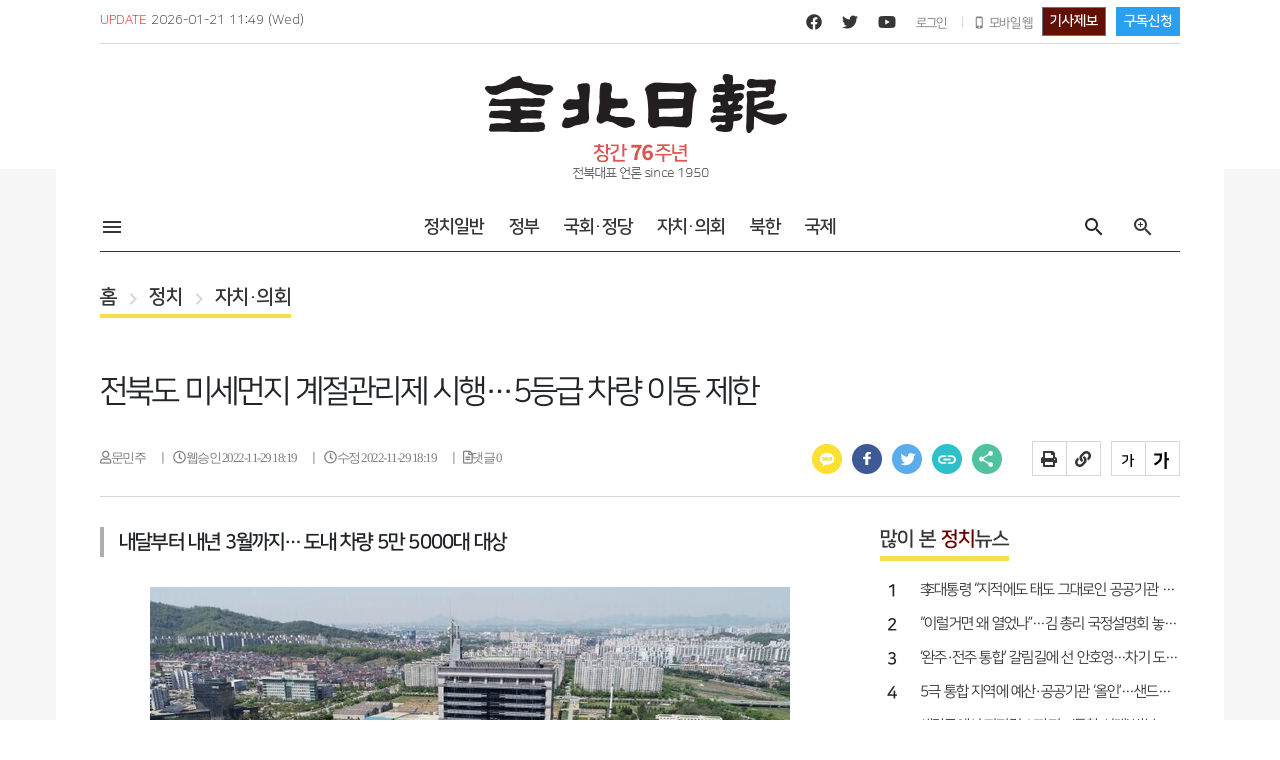

--- FILE ---
content_type: text/html;charset=UTF-8
request_url: http://www.jjan.kr/article/20221129580190
body_size: 60078
content:
<!doctype html>
<html lang="ko">
 <head> 
  <title>전북도 미세먼지 계절관리제 시행⋯5등급 차량 이동 제한</title> 
  <meta charset="utf-8"> 
  <meta http-equiv="Pragma" content="no-cache"> 
  <meta http-equiv="X-UA-Compatible" content="IE=edge"> 
  <meta name="viewport" content="width=1260px, user-scalable=no"> 
  <meta name="keywords" content="미세먼지"> 
  <meta name="location" content="www.jjan.kr"> 
  <meta name="author" content="문민주 기자"> 
  <meta name="image" content="https://cdn.jjan.kr/data2/content/image/2022/11/29/.cache/512/20221129580146.jpg"> 
  <meta name="description" content="전북도가 다음 달 1일부터 내년 3월까지 미세먼지 계절관리제를 시행한다. 이 기간 고농도 미세먼지 발생으로 인한 &#39;미세먼지 비상저감조치&#39;가 발령되면 도내 배출가스 5등급 차량은 이동이 제한된다. 계절관리제는 미세먼지 농도가 높은 시기인 12월부터 이듬해 3월까지 평소보"> 
  <meta name="copyright" content="전북일보 인터넷신문"> 
  <meta name="publisher" content="전북일보 인터넷신문"> 
  <meta name="classification" content="정치 &gt; 자치·의회"> 
  <meta name="google-site-verification" content="hZclHAjOUw7298dlIXDAAT1XJCjJgCp5PS_ZKneXbKg"> 
  <meta property="og:type" content="article"> 
  <meta property="og:site_name" content="전북일보 인터넷신문"> 
  <meta property="og:image" content="https://cdn.jjan.kr/data2/content/image/2022/11/29/.cache/512/20221129580146.jpg"> 
  <meta property="og:title" content="전북도 미세먼지 계절관리제 시행⋯5등급 차량 이동 제한"> 
  <meta property="og:description" content="전북도가 다음 달 1일부터 내년 3월까지 미세먼지 계절관리제를 시행한다. 이 기간 고농도 미세먼지 발생으로 인한 &#39;미세먼지 비상저감조치&#39;가 발령되면 도내 배출가스 5등급 차량은 이동이 제한된다. 계절관리제는 미세먼지 농도가 높은 시기인 12월부터 이듬해 3월까지 평소보"> 
  <meta property="og:url" content="https://www.jjan.kr/article/20221129580190"> 
  <meta name="twitter:title" content="전북도 미세먼지 계절관리제 시행⋯5등급 차량 이동 제한"> 
  <meta name="twitter:card" content="summary"> 
  <meta name="twitter:description" content="전북도가 다음 달 1일부터 내년 3월까지 미세먼지 계절관리제를 시행한다. 이 기간 고농도 미세먼지 발생으로 인한 &#39;미세먼지 비상저감조치&#39;가 발령되면 도내 배출가스 5등급 차량은 이동이 제한된다. 계절관리제는 미세먼지 농도가 높은 시기인 12월부터 이듬해 3월까지 평소보"> 
  <meta name="twitter:image" content="https://cdn.jjan.kr/data2/content/image/2022/11/29/.cache/512/20221129580146.jpg"> 
  <meta name="twitter:site" content="전북일보 인터넷신문"> 
  <meta property="article:section" content="자치·의회"> 
  <meta property="article:published_time" content="2022-11-29T18:19:30+09:00"> 
  <meta property="dable:item_id" content="20221129580190"> 
  <meta name="robots" content="max-image-preview:large"> 
  <link rel="amphtml" href="https://www.jjan.kr/articleAmp/20221129580190"> 
  <link rel="canonical" href="https://www.jjan.kr/article/20221129580190"> 
  <link rel="shortcut icon" href="https://cdn.jjan.kr/data1/resources/pc/common/images/favicon/favicon.png" type="image/png"> 
  <link href="//code.jquery.com/ui/1.12.1/themes/base/jquery-ui.css" rel="stylesheet"> 
  <link href="https://cdn.jjan.kr/data1/resources/pc/common/css/fonts.css?v=20250221121719" rel="stylesheet"> 
  <link href="https://srv-jjan.kr.object.ncloudstorage.com/data1/resources/pc/common/css/style.css?v=20250221121719" rel="stylesheet"> 
  <link href="https://srv-jjan.kr.object.ncloudstorage.com/data1/resources/pc/common/css/layout.css?v=20250221121719" rel="stylesheet"> 
  <link href="https://srv-jjan.kr.object.ncloudstorage.com/data1/resources/pc/common/css/bbs.css?v=20250221121719" rel="stylesheet"> 
  <link href="https://srv-jjan.kr.object.ncloudstorage.com/data1/resources/pc/common/css/respond.css?v=20250221121719" rel="stylesheet"> 
  <link href="https://srv-jjan.kr.object.ncloudstorage.com/data1/resources/pc/common/css/contents.css?v=20250221121719" rel="stylesheet"> 
  <link href="https://srv-jjan.kr.object.ncloudstorage.com/data1/resources/pc/common/css/swiper.css?v=20250221121719" rel="stylesheet"> 
  <link href="https://srv-jjan.kr.object.ncloudstorage.com/data1/resources/pc/common/css/flexslider.css?v=20250221121719" rel="stylesheet"> 
  <link href="https://cdn.jjan.kr/data1/resources/pc/common/css/jquery.mCustomScrollbar.css?v=20250221121719" rel="stylesheet"> 
  <!-- 구글 아이콘 --> 
  <link href="https://fonts.googleapis.com/icon?family=Material+Icons" rel="stylesheet"> 
  <link href="https://fonts.googleapis.com/icon?family=Material+Icons+Outlined" rel="stylesheet"> 
  <!-- 폰트어썸 아이콘 --> 
  <link rel="stylesheet" href="https://use.fontawesome.com/releases/v5.15.2/css/all.css"> 
  <!-- 나눔스퀘어 웹폰트 --> 
  <link rel="stylesheet" type="text/css" href="https://cdn.jsdelivr.net/gh/moonspam/NanumSquare@1.0/nanumsquare.css"> 
  <script src="//ajax.googleapis.com/ajax/libs/jquery/1.11.1/jquery.min.js"></script> 
  <script src="https://cdn.jjan.kr/data1/resources/pc/common/js/jquery-3.4.1.min.js?v=20260121114634"></script> 
  <script src="https://cdn.jjan.kr/data1/resources/pc/common/js/jquery-ui.min.js?v=20260121114634"></script> 
  <script src="https://cdn.jjan.kr/data1/resources/pc/common/js/common.js?v=20260121114634"></script> 
  <script src="https://cdn.jjan.kr/data1/resources/pc/common/js/script_custom.js?v=20260121114634"></script> 
  <script src="https://cdn.jjan.kr/data1/resources/pc/common/js/script_separation.js?v=20260121114634"></script> 
  <script src="https://cdn.jjan.kr/data1/resources/pc/common/js/menu.js?v=20260121114634"></script> 
  <script src="https://cdn.jjan.kr/data1/resources/pc/common/js/jquery.simple-sidebar.min.js?v=20260121114634"></script> 
  <script src="https://cdn.jjan.kr/data1/resources/pc/common/js/jquery.sticky.js?v=20260121114634"></script> 
  <script src="https://cdn.jjan.kr/data1/resources/pc/common/js/main.js?v=20260121114634"></script> 
  <script src="https://cdn.jjan.kr/data1/resources/pc/common/js/style.js?v=20260121114634"></script> 
  <script src="https://cdn.jjan.kr/data1/resources/pc/common/js/jquery.flexslider.js?v=20260121114634"></script> 
  <script src="https://cdn.jjan.kr/data1/resources/pc/common/js/swiper.js?v=20260121114634"></script> 
  <script src="https://cdn.jjan.kr/data1/resources/pc/common/js/jquery.tabslet.min.js?v=20260121114634"></script> 
  <script src="https://cdn.jjan.kr/data1/resources/pc/common/js/jquery.simple-sidebar.min.js?v=20260121114634"></script> 
  <script src="https://cdn.jjan.kr/data1/resources/pc/common/js/jquery.mCustomScrollbar.concat.min.js?v=20260121114634"></script> 
  <script src="https://cdn.jjan.kr/data1/resources/pc/common/js/printThis.js"></script> 
  <!--cycle에 필요한 스크립트 --> 
  <script src="https://cdn.jjan.kr/data1/resources/pc/common/js/form.js?v=20260121114634"></script> 
  <script src="https://cdn.jjan.kr/data1/resources/pc/common/js/plugins.js?v=20260121114634"></script> 
  <!--cycle에 필요한 스크립트 --> 
  <!-- Google tag (gtag.js) --> 
  <script async src="https://www.googletagmanager.com/gtag/js?id=G-QLLYX4HBXB"></script> 
  <script>
      window.dataLayer = window.dataLayer || [];
      function gtag(){dataLayer.push(arguments);}
      gtag('js', new Date());
      gtag('config', 'G-QLLYX4HBXB');
    </script> 
  <script src="https://t1.daumcdn.net/mapjsapi/bundle/postcode/prod/postcode.v2.js"></script> 
  <script src="https://code.jquery.com/ui/1.12.1/jquery-ui.min.js"></script> 
  <script src="https://developers.kakao.com/sdk/js/kakao.min.js"></script> 
  <script src="https://www.google.com/recaptcha/api.js" async defer></script> 
  <script type="text/javascript" src="https://cdnjs.cloudflare.com/ajax/libs/moment.js/2.24.0/moment.min.js"></script> 
  <script async src="https://pagead2.googlesyndication.com/pagead/js/adsbygoogle.js?client=ca-pub-6297451574775189" crossorigin="anonymous"></script> 
  <!-- 외부광고 스크립트 --> 
  <!-- 날개 좌측 상단 - 플로팅 / 160*600 --> 
  <script>
      window.googletag = window.googletag || {cmd: []};
      googletag.cmd.push(function() {
         googletag.defineSlot('/207628712/JA_PC_article/left_160x600', [160, 600], 'div-gpt-ad-1666689540348-0').addService(googletag.pubads());
         googletag.pubads().enableSingleRequest();
         googletag.enableServices();
      });
   </script> 
  <!-- 콘텐츠 내 - 좌측 /  336*280 --> 
  <script>
      window.googletag = window.googletag || {cmd: []};
      googletag.cmd.push(function() {
         googletag.defineSlot('/207628712/JA_PC_article/mid_336x280(1)', [336, 280], 'div-gpt-ad-1651192186212-0').addService(googletag.pubads());
         googletag.pubads().enableSingleRequest();
         googletag.enableServices();
         });
   </script> 
  <!-- 콘텐츠 내 - 우측 / 336*280 --> 
  <script>
      window.googletag = window.googletag || {cmd: []};
      googletag.cmd.push(function() {
         googletag.defineSlot('/207628712/JA_PC_article/mid_336x280(2)', [336, 280], 'div-gpt-ad-1651192214167-0').addService(googletag.pubads());
         googletag.pubads().enableSingleRequest();
         googletag.enableServices();
      });
   </script> 
  <!-- 바이라인 하단 - 좌측 / 336*280 --> 
  <script>
      window.googletag = window.googletag || {cmd: []};
      googletag.cmd.push(function() {
         googletag.defineSlot('/207628712/JA_PC_article/bottom_336x280(1)', [336, 280], 'div-gpt-ad-1651192237893-0').addService(googletag.pubads());
         googletag.pubads().enableSingleRequest();
         googletag.enableServices();
      });
   </script> 
  <!-- 바이라인 하단 - 우측 / 336*280 --> 
  <script>
      window.googletag = window.googletag || {cmd: []};
      googletag.cmd.push(function() {
         googletag.defineSlot('/207628712/JA_PC_article/bottom_336x280(2)', [336, 280], 'div-gpt-ad-1651192258464-0').addService(googletag.pubads());
         googletag.pubads().enableSingleRequest();
         googletag.enableServices();
      });
   </script> 
  <!-- 콘텐츠 내 - 바이라인 상단 /  640*360 --> 
  <script async src="https://securepubads.g.doubleclick.net/tag/js/gpt.js"></script> 
  <script>
     window.googletag = window.googletag || {cmd: []};
     googletag.cmd.push(function() {
      googletag.defineSlot('/207628712/JA_PC_article/mid_640x360', [640, 360], 'div-gpt-ad-1675320114464-0').addService(googletag.pubads());
      googletag.pubads().enableSingleRequest();
      googletag.enableServices();
     });
   </script> 
  <!-- 20250429 1. PC 영역 - 우측 날개 상단 플로팅 배너(160x600) --> 
  <script async src="https://securepubads.g.doubleclick.net/tag/js/gpt.js" crossorigin="anonymous"></script> 
  <script>
	  window.googletag = window.googletag || {cmd: []};
	  googletag.cmd.push(function() {
		googletag.defineSlot('/207628712/JA_PC_article/right_160x600', [160, 600], 'div-gpt-ad-1745287455288-0').addService(googletag.pubads());
		googletag.pubads().enableSingleRequest();
		googletag.enableServices();
	  });
	</script> 
  <!-- //외부광고 스크립트 --> 
  <script type="text/javascript" src="//wcs.naver.net/wcslog.js"></script> 
  <script type="text/javascript">
if(!wcs_add) var wcs_add = {};
wcs_add["wa"] = "15caaf5cbe1f2ac";
if(window.wcs) {
  wcs_do();
}
</script> 
 </head> 
 <body data-page-seq="7">   
  <div class="wrapper"> 
   <!--PC 사이드메뉴--> 
   <div class="bg-white Menu_container" style="width: 219px" id="Sidemenu" data-layout-area="SIDE_MENU" data-layout-area-cnt="1"> 
    <div class="menu_area"> 
     <!--상단취소버튼영역--> 
     <div class="sidemenu_cancel"> 
      <button type="button" class="close" aria-label="Close"> <span aria-hidden="true"> <img src="https://cdn.jjan.kr/data1/resources/pc/common/images/ico/mobile_cancel_ico.png" alt="취소"> </span> </button> 
     </div> 
     <!--//상단취소버튼영역--> 
     <div class="menu_list_wrap"> 
      <a href="/list5/110"> 
       <div class="nav_title_box_01"> 
        <span>전체기사</span> 
       </div> </a> 
      <div class="newsmenu_menu_list01" style="display: none"></div> 
      <div class="nav_title_box"> 
       <span>정치</span> 
      </div> 
      <div class="newsmenu_menu_list01" style="display: none"> 
       <ul> 
        <li><a href="/list/4">전체</a></li> 
        <li><a href="/list/20">정치일반</a></li> 
        <li><a href="/list/21">정부</a></li> 
        <li><a href="/list/22">국회.정당</a></li> 
        <li><a href="/list/23">자치.의회</a></li> 
        <li><a href="/list/24">북한</a></li> 
        <li><a href="/list/25">국제</a></li> 
       </ul> 
      </div> 
      <div class="nav_title_box"> 
       <span>경제</span> 
      </div> 
      <div class="newsmenu_menu_list01" style="display: none"> 
       <ul> 
        <li><a href="/list/5">전체</a></li> 
        <li><a href="/list/26">경제일반</a></li> 
        <li><a href="/list/27">금융.증권</a></li> 
        <li><a href="/list/28">건설.부동산</a></li> 
        <li><a href="/list/29">산업.기업</a></li> 
        <li><a href="/list/30">서비스.쇼핑</a></li> 
        <li><a href="/list/31">IT.과학</a></li> 
        <li><a href="/list/32">노동.노사</a></li> 
       </ul> 
      </div> 
      <div class="nav_title_box"> 
       <span>사회</span> 
      </div> 
      <div class="newsmenu_menu_list01" style="display: none"> 
       <ul> 
        <li><a href="/list/6">전체</a></li> 
        <li><a href="/list/33">사회일반</a></li> 
        <li><a href="/list/34">사건.사고</a></li> 
        <li><a href="/list/35">법원.검찰</a></li> 
        <li><a href="/list/36">경찰</a></li> 
        <li><a href="/list/37">보건.의료</a></li> 
        <li><a href="/list/38">환경</a></li> 
        <li><a href="/list/39">날씨</a></li> 
       </ul> 
      </div> 
      <div class="nav_title_box"> 
       <span>문화</span> 
      </div> 
      <div class="newsmenu_menu_list01" style="display: none"> 
       <ul> 
        <li><a href="/list/7">전체</a></li> 
        <li><a href="/list/40">문화일반</a></li> 
        <li><a href="/list/41">문학.출판</a></li> 
        <li><a href="/list/42">전시.공연</a></li> 
        <li><a href="/list/43">영화.연극</a></li> 
        <li><a href="/list/44">문화재.학술</a></li> 
        <li><a href="/list/45">종교</a></li> 
        <li><a href="/list/46">방송.연예</a></li> 
        <li><a href="/list/47">여성.생활</a></li> 
       </ul> 
      </div> 
      <div class="nav_title_box"> 
       <span>교육</span> 
      </div> 
      <div class="newsmenu_menu_list01" style="display: none"> 
       <ul> 
        <li><a href="/list/8">전체</a></li> 
        <li><a href="/list/48">교육일반</a></li> 
        <li><a href="/list/49">초중등</a></li> 
        <li><a href="/list/50">대학</a></li> 
       </ul> 
      </div> 
      <div class="nav_title_box"> 
       <span>스포츠</span> 
      </div> 
      <div class="newsmenu_menu_list01" style="display: none"> 
       <ul> 
        <li><a href="/list/9">전체</a></li> 
        <li><a href="/list/51">스포츠일반</a></li> 
        <li><a href="/list/52">야구</a></li> 
        <li><a href="/list/53">축구</a></li> 
        <li><a href="/list/54">골프</a></li> 
        <li><a href="/list/55">농구</a></li> 
        <li><a href="/list/56">태권도</a></li> 
       </ul> 
      </div> 
      <div class="nav_title_box"> 
       <span>지역</span> 
      </div> 
      <div class="newsmenu_menu_list01" style="display: none"> 
       <ul> 
        <li><a href="/list/10">전체</a></li> 
        <li><a href="/list/57">지역일반</a></li> 
        <li><a href="/list/58">전주</a></li> 
        <li><a href="/list/59">군산</a></li> 
        <li><a href="/list/60">익산</a></li> 
        <li><a href="/list/61">정읍</a></li> 
        <li><a href="/list/62">남원</a></li> 
        <li><a href="/list/63">김제</a></li> 
        <li><a href="/list/64">완주</a></li> 
        <li><a href="/list/65">진안</a></li> 
        <li><a href="/list/66">무주</a></li> 
        <li><a href="/list/67">장수</a></li> 
        <li><a href="/list/68">임실</a></li> 
        <li><a href="/list/69">순창</a></li> 
        <li><a href="/list/70">고창</a></li> 
        <li><a href="/list/71">부안</a></li> 
       </ul> 
      </div> 
      <a href="/list/11"> 
       <div class="nav_title_box_01"> 
        <span>사람들</span> 
       </div> </a> 
      <div class="newsmenu_menu_list01" style="display: none"></div> 
      <a href="/list/13"> 
       <div class="nav_title_box_01"> 
        <span>기획</span> 
       </div> </a> 
      <div class="newsmenu_menu_list01" style="display: none"></div> 
      <a href="/list/14"> 
       <div class="nav_title_box_01"> 
        <span>오피니언</span> 
       </div> </a> 
      <div class="newsmenu_menu_list01" style="display: none"></div> 
      <a href="/seriesList2/013447"> 
       <div class="nav_title_box_01"> 
        <span>기린대로</span> 
       </div> </a> 
      <div class="newsmenu_menu_list01" style="display: none"></div> 
      <a href="/list2/15"> 
       <div class="nav_title_box_01"> 
        <span>포토</span> 
       </div> </a> 
      <div class="newsmenu_menu_list01" style="display: none"></div> 
      <a href="/video"> 
       <div class="nav_title_box_01"> 
        <span>동영상</span> 
       </div> </a> 
      <div class="newsmenu_menu_list01" style="display: none"></div> 
       
       
       
     </div> 
    </div>
   </div> 
   <!--//PC 사이드메뉴--> 
   <!--상단 스크롤 인디케이터--> 
   <div class="top_header_navigation" id="top_scroll_head" data-layout-area="TOP_NAVI" data-layout-area-cnt="1"> 
     
     <div class="scrollprogress"></div> 
     <span class="left_header_arrow"> <a href="" id="article_prev_btn"> <img src="https://cdn.jjan.kr/data1/resources/pc/common/images/ico/header_arrow_left.png" alt="이전기사" title="이전기사"> </a> </span> 
     <div class="navi_header_container"> 
       
       <div class="header_left"> 
        <span> <a href="/"> <img src="https://cdn.jjan.kr/data1/resources/pc/common/images/etc/toplogo_20210406092647.png" alt="전북일보로고"> </a> </span> 
        <p>전북도 미세먼지 계절관리제 시행⋯5등급 차량 이동 제한</p> 
       </div> 
       
      <div class="header_right"> 
       <div class="left_obj"> 
        <a href="javascript:void(0);"> 
         <div class="opt_obj" title="인쇄">
          <i class="fas fa-print print-ico"></i>
         </div> </a> 
        <a href="javascript:void(0);" id="u_links"> 
         <div class="opt_obj" title="URL 주소">
          <i class="fas fa-link urlCopy"></i>
         </div> </a> 
       </div> 
       <div class="right_obj"> 
        <a href="javascript:void(0);"> 
         <div class="opt_obj txt-sizedown" title="폰트사이즈 작게"> 
          <img src="https://cdn.jjan.kr/data1/resources/pc/common/images/ico/font_size_minus.jpg" alt="폰트사이즈작게"> 
         </div> </a> 
        <a href="javascript:void(0);"> 
         <div class="opt_obj txt-sizeup" title="폰트사이즈 크게"> 
          <img src="https://cdn.jjan.kr/data1/resources/pc/common/images/ico/font_size_plus.jpg" alt="폰트사이즈크게"> 
         </div> </a> 
       </div> 
      </div> 
     </div> 
     <span class="right_header_arrow"> <a href="" id="article_next_btn"> <img src="https://cdn.jjan.kr/data1/resources/pc/common/images/ico/header_arrow_right.png" alt="다음기사" title="다음기사"> </a> </span> 
    
   </div> 
   <!--//상단 스크롤 인디케이터 --> 
   <div class="content_wrapper"> 
    <!-- gnb --> 
    <div class="gnb_line" data-layout-area="GNB" data-layout-area-cnt="1"> 
     <div class="left_info"> 
      <span>UPDATE</span> 
      <span>2026-01-21</span> 
      <span>11:49</span> 
      <span>(Wed)</span> 
       
       
       <input type="hidden" id="authYn" value="N"> 
       
     </div> 
     <div class="right_info"> 
      <a href="https://www.facebook.com/jeonbukilbo" class="ico_link" title="페이스북" target="_blank"> <i class="fab fa-facebook"></i> </a> 
      <a href="https://twitter.com/jeonbukilbo" class="ico_link" title="트위터" target="_blank"> <i class="fab fa-twitter pl10"></i> </a> 
      <a href="https://www.youtube.com/channel/UCW2XPlfSI9HSfDEX2ktlbyw" class="ico_link" title="유튜브" target="_blank"> <i class="fab fa-youtube pl10"></i> </a> 
       
       
       <span class="ml10 mr5" onclick="SRV.goPage('/member/login', '_self');return false;" style="cursor:pointer;">로그인</span> 
       
      <div class="line_inline_10 mr10 ml10"></div> 
       
       
       <a href="?site_preference=mobile"> <span class="material-icons-outlined">phone_iphone</span> <span>모바일 웹</span> </a> 
       
      <button type="button" class="btn btn-secondary ml10 btn_tip" onclick="location.href='/customer/reportTip'">기사제보</button> 
      <button type="button" class="btn btn-primary ml10 btn_blue_02" onclick="location.href='/customer/subscribe'">구독신청</button> 
     </div> 
    </div> 
    <!-- //gnb --> 
    <!-- header --> 
    <div class="top_head" data-layout-area="HEADER" data-layout-area-cnt="1"> 
     <a href="/"> <img src="https://cdn.jjan.kr/data1/resources/pc/common/images/etc/toplogo_20210406092647.png" alt="탑로고"> 
      <!--창간74주년 240111--> <img class="open73" src="https://cdn.jjan.kr/data1/resources/pc/common/images/etc/76.jpg"> 
      <!--//창간74주년 240111--> </a>
    </div> 
    <!-- //header --> 
    <!-- top menu --> 
    <div class="top_menu" data-layout-area="TOP_MENU" data-layout-area-cnt="1"> 
     <ul class="menu_list"> 
      <li> <a href="javascript:" class="side_menu_btn"> <span class="material-icons-outlined">menu</span> </a> </li> 
     </ul> 
      
     <ul class="section_menu"> 
      <li> <a href="/list/20">정치일반</a> </li> 
      <li> <a href="/list/21">정부</a> </li> 
      <li> <a href="/list/22">국회·정당</a> </li> 
      <li> <a href="/list/23">자치·의회</a> </li> 
      <li> <a href="/list/24">북한</a> </li> 
      <li> <a href="/list/25">국제</a> </li> 
     </ul> 
      
      
      
      
      
      
      
      
      
      
      
     <ul class="menu_list"> 
      <li> <span class="material-icons-outlined search_btn">search</span> </li> 
      <li> <a href="/detailSearch" title="상세검색"> <span class="material-icons-outlined">zoom_in</span> </a> </li> 
     </ul>
    </div> 
    <!-- //top menu --> 
    <!-- 검색슬라이드 --> 
    <div class="search_slide_container" style="display: none" data-layout-area="SEARCH_SLIDE" data-layout-area-cnt="1">  
     <div class="search_keyword_area"> 
      <div class="search_inputBox"> 
       <input type="text" class="search_input_01 btn_list_search_input" placeholder="검색어를 입력하세요"> 
       <span class="material-icons-outlined pointer" id="btn_list_search_click">search</span> 
      </div> 
     </div> 
     <div class="search_news_title"> 
      <p>Trend news</p> 
     </div> 
     <div class="trend_news_list"> 
      <div class="trend_news_box"> 
       <ul> 
        <li> 
         <div class="news_list_unit"> 
          <a href="/article/20260120500533"> <span>1</span> <span>‘새만금 산증인’ 김철규 시인, 문예지 &lt;새만금문학&gt; 창간</span> </a> 
         </div> </li> 
        <li> 
         <div class="news_list_unit"> 
          <a href="/article/20260120500603"> <span>2</span> <span>순창 컨테이너 화재 인근 야산까지 번져⋯산림 0.08ha 소실</span> </a> 
         </div> </li> 
        <li> 
         <div class="news_list_unit"> 
          <a href="/article/20260120500385"> <span>3</span> <span>李대통령 “지적에도 태도 그대로인 공공기관 엄히 제재" 공직 기강 잡기</span> </a> 
         </div> </li> 
        <li> 
         <div class="news_list_unit"> 
          <a href="/article/20260120500601"> <span>4</span> <span>전북현대 전진우, 유럽 진출 꿈 이뤘다</span> </a> 
         </div> </li> 
        <li> 
         <div class="news_list_unit"> 
          <a href="/article/20260120500308"> <span>5</span> <span>[NIE] 자아 정체성 확립하기</span> </a> 
         </div> </li> 
       </ul> 
      </div> 
      <div class="trend_news_box"> 
       <ul> 
        <li> 
         <div class="news_list_unit"> 
          <a href="/article/20260120500218"> <span>6</span> <span>“이럴거면 왜 열었나”…김 총리 국정설명회 놓고 허탈감</span> </a> 
         </div> </li> 
        <li> 
         <div class="news_list_unit"> 
          <a href="/article/20260120500202"> <span>7</span> <span>‘완주·전주 통합’ 갈림길에 선 안호영…차기 도정 주도권 싸움 ‘분수령’</span> </a> 
         </div> </li> 
        <li> 
         <div class="news_list_unit"> 
          <a href="/article/20260120500542"> <span>8</span> <span>‘상습 표절’ 고개숙인 천호성 “사죄드립니다”</span> </a> 
         </div> </li> 
        <li> 
         <div class="news_list_unit"> 
          <a href="/article/20260120500493"> <span>9</span> <span>5극 통합 지역에 예산·공공기관 ‘올인’…샌드위치된 전북 위기감 고조</span> </a> 
         </div> </li> 
        <li> 
         <div class="news_list_unit"> 
          <a href="/article/20260119500543"> <span>10</span> <span>새만금에서 피지컬 AI까지…'통합 시대' 반복되는 전북 분열 공식</span> </a> 
         </div> </li> 
       </ul> 
      </div> 
     </div>  
    </div> 
    <!-- //검색슬라이드 --> 
    <!-- 위로가기 --> 
    <a href="" class="top_move" id="move" style="display: block"> <img src="//cdn.jjan.kr/data1/resources/pc/common/images/ico/top_ico.png" alt="위로가기 버튼" class=""> </a> 
    <!-- //위로가기 --> 
    <!-- top_contents_wrap --> 
    <div class="top_contents_wrap"> 
     <!-- 좌측 플로팅광고 --> 
     <div class="side_floating" data-layout-area="LEFT_FLOATING_BANNER" data-layout-area-cnt="1">
      <!-- /207628712/JA_PC_article/left_160x600 --> 
      <div id="div-gpt-ad-1666689540348-0" style="min-width: 160px; min-height: 600px;"> 
       <script>
    googletag.cmd.push(function() { googletag.display('div-gpt-ad-1666689540348-0'); });
  </script> 
      </div>
     </div> 
     <!-- //좌측 플로팅광고 --> 
     <!-- 20250428 추가 우측 플로팅광고 --> 
     <div class="side_right_floating" style="top: 0px;" data-layout-area="RIGHT_FLOATING_BANNER" data-layout-area-cnt="1">
      <!-- /207628712/JA_PC_article/right_160x600 --> 
      <div id="div-gpt-ad-1745287455288-0" style="min-width: 160px; min-height: 600px;"> 
       <script>
    googletag.cmd.push(function() { googletag.display('div-gpt-ad-1745287455288-0'); });
  </script> 
      </div>
     </div> 
     <!-- //20250428 추가 우측 플로팅광고 --> 
     <div class="top_article_head"> 
      <!-- 로케이션 --> 
      <div class="section_nav" data-layout-area="SECTION_NAV" data-layout-area-cnt="1">  
       <a href="/"> <span>홈</span></a> 
       <span class="material-icons-outlined nav_ico">chevron_right</span> 
        
        
        <a href="/list/4"><span>정치</span></a> 
        
        
        <span class="material-icons-outlined nav_ico">chevron_right</span> 
         
         <a href="/list/23"><span>자치·의회</span></a> 
         
         
        
      </div> 
      <!-- //로케이션 --> 
      <!-- 기사헤더 --> 
      <div class="article_head" data-layout-area="ARTICLE_HEAD" data-layout-area-cnt="1"> 
        
         
         
         
         
         
         <span class="title_badge_05">보도자료</span> 
         
         
         
         
        <h1>전북도 미세먼지 계절관리제 시행⋯5등급 차량 이동 제한</h1> 
        <div class="byline_container"> 
         <div class="byline_info_wrap"> 
           
           <span> <i class="far fa-user pr5" id="writeName"> 문민주 </i> </span> 
           
           
          <span> <i class="far fa-clock pr5"> 웹승인 2022-11-29 18:19</i> </span> 
          <span> <i class="far fa-clock pr5"> 수정 2022-11-29 18:19</i> </span> 
          <span> <i class="far fa-file-alt pr5" id="top_comment_cnt"></i> </span> 
         </div> 
         <div class="share_container"> 
          <div class="left_share"> 
           <a href="javascript:void(0);"><span title="카카오톡" class="kakao_ico sns_kakao"></span></a> 
           <a href="javascript:void(0);"><span title="페이스북" class="facebook_ico sns_faceBook"></span></a> 
           <a href="javascript:void(0);"><span title="트위터" class="twitter_ico sns_twitter"></span></a> 
           <!--<a href="javascript:void(0);"><span title="카카오스토리" class="kas_ico sns_kakaoStory"></span></a>--> 
           <a href="javascript:void(0);"><span title="URL" class="link_ico urlCopy"></span></a> 
           <!--<a href="javascript:void(0);"><span title="메일" class="mail_ico"></span></a>--> 
           <a href="javascript:void(0);" data-toggle="modal" data-target="#article_share"><span title="공유" class="share_ico"></span></a> 
            
          </div> 
          <div class="right_share"> 
           <div class="left_obj"> 
            <a href="javascript:void(0);"> 
             <div class="opt_obj" title="인쇄">
              <i class="fas fa-print print-ico"></i>
             </div> </a> 
            <!--<a href="javascript:void(0);">
					<div class="opt_obj" title="메일"><i class="far fa-envelope"></i></div>
					</a> --> 
            <a href="javascript:void(0);" id="u_links"> 
             <div class="opt_obj" title="URL 주소">
              <i class="fas fa-link urlCopy"></i>
             </div> </a> 
           </div> 
           <div class="right_obj"> 
            <a href="javascript:void(0);"> 
             <div title="폰트사이즈 작게" class="opt_obj txt-sizedown"> 
              <img src="https://cdn.jjan.kr/data1/resources/pc/common/images/ico/font_size_minus.jpg" alt="폰트사이즈작게"> 
             </div> </a> 
            <a href="javascript:void(0);"> 
             <div title="폰트사이즈 크게" class="opt_obj txt-sizeup"> 
              <img src="https://cdn.jjan.kr/data1/resources/pc/common/images/ico/font_size_plus.jpg" alt="폰트사이즈크게"> 
             </div> </a> 
           </div> 
          </div> 
         </div> 
        </div> 
        
      </div> 
      <!-- //기사헤더 --> 
     </div> 
     <!-- top_left_container --> 
     <div class="top_left_container" data-layout-area="TOP_LEFT_CONT" data-layout-area-cnt="1"> 
       
       
       <input type="hidden" id="bestCommentYn"> 
       <input type="hidden" id="registId " name="registId"> 
       <input class="siteStoryId" style="display:none" value="20221129580190"> 
       <input class="siteSectionCode" style="display:none" value="001004"> 
       <input class="siteReleaseDate" style="display:none" value="2022-11-29 18:19:30"> 
       <input class="siteViewTitlte" style="display:none" value="전북도 미세먼지 계절관리제 시행⋯5등급 차량 이동 제한"> 
       <div class="article_txt_container"> 
         
         <div class="article_sub_titleWrap"> 
          <pre class="contentTitle">내달부터 내년 3월까지⋯도내 차량 5만 5000대 대상</pre> 
         </div> 
         
        <!--<div style="display:none;" itemprop="articleBody" data-th-utext="${#strings.replace(#strings.replace(news?.content, '<', '&lt;'), '>', '&gt;')}"> </div> --> 
        <!-- 시리즈 --> 
         
        <!--// 시리즈 --> 
        <!-- 분류 --> 
         
         <!-- 포토뉴스(분류) --> 
          
         <!--// 포토뉴스(분류) --> 
          
          <p><html>
 <head></head> 
 <body> 
  <figure class="class_div_main image" id="id_div_main"> 
   <img alt="image" src="https://cdn.jjan.kr/data2/content/image/2022/11/29/.cache/512/20221129580146.jpg" storyid="0a292275-8475-1067-8184-c1caa0ee1dab"> 
   <figcaption></figcaption> 
  </figure> 
  <p>전북도가 다음 달 1일부터 내년 3월까지 미세먼지 계절관리제를 시행한다. 이 기간 고농도 미세먼지 발생으로 인한&nbsp;'미세먼지 비상저감조치'가 발령되면 도내 배출가스 5등급 차량은 이동이 제한된다.</p> 
  <p>계절관리제는 미세먼지 농도가 높은 시기인 12월부터 이듬해 3월까지 평소보다 강한 미세먼지 저감 대책을 시행하는 제도다.</p> 
  <p>전북도는 이번 계절관리제 기간에 6개 분야, 14개 과제를 추진해 미세먼지 발생을 최소화할 계획이다.</p> 
  <!-- 기사 내 광고 --> 
  <div class="article_banner"> 
   <div class="middle_banner_contents"> 
    <div class="left_article_ad"> 
     <!-- /207628712/JA_PC_article/mid_336x280(1) --> 
     <div id="div-gpt-ad-1651192186212-0" style="min-width: 336px; min-height: 280px;"> 
      <script>						googletag.cmd.push(function() { googletag.display('div-gpt-ad-1651192186212-0'); });					</script> 
     </div> 
    </div> 
    <div class="right_article_ad"> 
     <!-- /207628712/JA_PC_article/mid_336x280(2) --> 
     <div id="div-gpt-ad-1651192214167-0" style="min-width: 336px; min-height: 280px;"> 
      <script>						googletag.cmd.push(function() { googletag.display('div-gpt-ad-1651192214167-0'); });					</script> 
     </div> 
    </div> 
   </div> 
  </div> 
  <!-- //기사 내 광고 --> 
  <p>이 기간 미세먼지 비상저감조치가 발령되면 도내 배출가스 5등급 차량은 이동이 제한된다. 도내에 등록된 5등급 차량은 5만 5492대이다. 운행 제한을 위반하면 하루 최대 10만 원의 과태료가 부과된다. 다만 배출가스 저감장치 부착 등 저공해 조치를 이행한 차량은 운행 제한 차량에서 제외된다.</p> 
  <p>또 전북도는 터미널과 차고지, 주차장 등 차량 밀집 지역을 중심으로 차량 배출가스 점검, 공회전 특별단속을 실시할 예정이다. 차량 통행이 많은 도로 38개 구간의 청소 주기를 확대하고, 불법 소각·매립되고 있는&nbsp;영농부산물·폐기물도 집중 수거한다.</p> 
  <p>전북도 강해원 환경녹지국장은 "미세먼지 계절관리제의 원활한 시행을 위해 이행 상황을 면밀히 살피겠다"며 "도민들도 미세먼지 비상저감조치 발령 시에는 국민행동요령에 따라 행동하는 등 저감 대책에 적극 협조해 달라"고 말했다.</p>  
 </body>
</html></p> 
          
         
        <!--// 분류 --> 
        <!-- 연관기사 20210103 추가 --> 
        <!-- 기사상세 오른쪽으로 이동
		<th:block data-th-with="SIZE='512', view='/article'">
			<th:block data-th-if="${not #lists.isEmpty(news?.relArticles)}"> 
				<div class="relation_news">
					<h1>연관기사</h1>
					<th:block  data-th-each="i : ${#numbers.sequence(0,(#lists.size(news.relArticles) -1))}"  data-th-if="${i < #lists.size(news.relArticles)}">
						<a data-th-href="|${view}/${news?.relArticles[i].id}|">
							<span data-th-utext="${news?.relArticles[i].title}"></span>
						</a>
					</th:block>
				</div>
			</th:block>
		</th:block>--> 
        <!-- //연관기사 20210103 추가 --> 
        <!-- 20230712 시리즈기사추가 --> 
         
        <!--// 20230712 시리즈기사추가 --> 
        <p class="arti_copy">저작권자 © 전북일보 인터넷신문 무단전재 및 재배포 금지</p> 
        <!-- 기사키워드 20220103 추가--> 
        <div class="relation_keyword"> 
         <div class="keyword_inline_area"> 
          <!-- 20230202 배너광고추가 --> 
          <div class=" article_banner_01"> 
           <!-- /207628712/JA_PC_article/mid_640x360 --> 
           <div id="div-gpt-ad-1675320114464-0" style="min-width: 640px; min-height: 360px;"> 
            <script>
                            googletag.cmd.push(function () { googletag.display('div-gpt-ad-1675320114464-0'); });
                        </script> 
           </div> 
          </div> 
          <!-- //20230202 배너광고추가 --> 
          <a href="/search?searchText=미세먼지"> <span class="keyword_badge_01">#미세먼지</span> </a> 
         </div> 
        </div> 
        <!-- //기사키워드 20220103 추가--> 
        <!-- article_reporter --> 
         
         <div class="article_reporter"> 
          <div class="reporter_area"> 
            
            <div class="reporter_thumb" style="background: url(https://cdn.jjan.kr/data2/profiles/moonming.png), url(https://cdn.jjan.kr/data2/etc/user_no_img.png) 50% 30%; background-size: cover"> 
            </div> 
            
            
            
            <span id="writeName">문민주</span> 
            
            
           <a href="javascript:void(0);"> <span>moonming@jjan.kr</span></a> 
          </div> 
          <div class="other_article"> 
            
            <a href="javascript:void(0);" onclick="SRV.goPage(&#39;/writerList?id=moonming@jjan.kr&#39;)"> <span>다른기사보기</span> </a> 
            
            
          </div> 
         </div> 
         
        <!-- //article_reporter --> 
        <!-- 하단 sns 공유 --> 
        <div class="under_social"> 
         <div class="social_share"> 
          <a href="javascript:void(0);"><span class="u_kakao sns_kakao" title="카카오톡"></span></a> 
          <a href="javascript:void(0);"> <span class="u_facebook sns_faceBook" title="페이스북"></span> </a> 
          <a href="javascript:void(0);"> <span class="u_twitter sns_twitter" title="트위터"></span> </a> 
          <!--<a href="javascript:void(0);"> <span class="u_kas sns_kakaoStory" title="카카오스토리"></span> </a>--> 
          <a href="javascript:void(0);"> <span class="u_link urlCopy" title="URL"></span> </a> 
          <!-- <a href="javascript:void(0);"> <span class="u_mail" title="메일"></span> </a> --> 
          <a href="javascript:void(0);" data-toggle="modal" data-target="#article_share"> <span class="u_share" title="공유"></span> </a> 
           
         </div> 
        </div> 
        <!-- //하단 sns 공유 --> 
        <!-- 하단광고 --> 
        <div class="under_ad"> 
         <div class="under_banner_contents"> 
          <div class="left_under_ad"> 
           <!-- 바이라인 하단 좌측 /207628712/JA_PC_article/bottom_336x280(1) --> 
           <div id="div-gpt-ad-1651192237893-0" style="min-width: 336px; min-height: 280px;"> 
            <script>
                            googletag.cmd.push(function () { googletag.display('div-gpt-ad-1651192237893-0'); });
                        </script> 
           </div> 
          </div> 
          <div class="right_under_ad"> 
           <!-- 바이라인 하단 우측 /207628712/JA_PC_article/bottom_336x280(2) --> 
           <div id="div-gpt-ad-1651192258464-0" style="min-width: 336px; min-height: 280px;"> 
            <script>
                            googletag.cmd.push(function () { googletag.display('div-gpt-ad-1651192258464-0'); });
                        </script> 
           </div> 
          </div> 
         </div> 
        </div> 
        <!-- //하단광고 --> 
        <!-- 댓글 --> 
        <div class="reply_container"> 
         <h1> <span class="commentCnt"></span> 개의 댓글 </h1> 
         <div class="reply_txt_area"> 
          <div class="reply_user_login"> 
           <span onclick="SRV.goPage('/member/login', '_self'); return false;" style="cursor: pointer;">회원로그인</span> 
           <div class="reply_login_input"> 
             
             
             <input type="text" value="" class="form-control w120 reply_input" name="userName" maxlength="15" placeholder="작성자"> 
             <input type="password" class="form-control w120 reply_input" name="userPw" placeholder="비밀번호" maxlength="15"> 
             <input type="hidden" value="" id="userCommentId"> 
             
           </div> 
          </div> 
          <textarea class="form-control txtarea_type_01" placeholder="회원 로그인을 하시면 댓글 작성이 간편합니다" onkeyup="VIEW.txtCount();" maxlength="400" name="commentBody"></textarea> 
          <!-- 20230919 추가 --> 
          <div class="reply_caution"> 
           <p>※ 아래 경우에는 고지 없이 삭제하겠습니다.</p> 
           <p>·음란 및 청소년 유해 정보 ·개인정보 ·명예훼손 소지가 있는 댓글 ·같은(또는 일부만 다르게 쓴) 글 2회 이상의 댓글 · 차별(비하)하는 단어를 사용하거나 내용의 댓글 ·기타 관련 법률 및 법령에 어긋나는 댓글</p> 
          </div> 
          <!-- //20230919 추가 --> 
          <div class="reply_under"> 
           <div class="txt_num"> 
            <span id="lenthChk">0</span> 
            <span>/ 400</span> 
           </div> 
           <div class="g-recaptcha" data-sitekey="6LeUdr0dAAAAAJKg-MDxNMEidQPAL2Nk_GczM9Z5"></div> 
           <!--<div class="g-recaptcha" data-sitekey="6Lf-KwwrAAAAANTbxS_5-xSOCafbG3-qchXZCtg0"></div>--> 
           <button type="button" class="btn reply_btn">등록</button> 
          </div> 
         </div> 
         <!-- 댓글 리스트 --> 
         <div class="reply_list_container"> 
          <div class="best_re_title"> 
           <div class="right_best dropdown"> 
            <span class="material-icons-outlined">info</span> 
            <span id="best_reply_drop" data-toggle="dropdown" aria-haspopup="true" aria-expanded="false">BEST 댓글</span> 
            <div class="dropdown-menu bestReply" aria-labelledby="best_reply_drop" id="bestReply"> 
             <p>BEST 댓글</p> 
             <span>답글과 추천수를 합산하여 자동으로 노출됩니다.</span> 
            </div> 
           </div> 
          </div> 
          <input type="hidden" id="deleteYn"> 
          <!-- 리스트 시작 --> 
           
         </div> 
        </div>  
        <script type="text/javascript">
    document.onmousedown = function leftClick() {
        var target = window.event.srcElement.id;
        if (target != "search_part") {
            document.getElementById("bestReply").style.display = "none";
        }
    };
    $(document).ready(function () {
        $("figure img").click(function () {
            var img_src = $(this).attr("src");
            //img_src = img_src.replace("/.cache/512/", "/");
            window.open(img_src, "", "_blank");
        });

        $("figure img").css({ "cursor": "pointer" })
    });
</script> 
        <!-- 외부광고 추천위젯 3x3 --> 
        <script type="text/javascript">
    window._taboola = window._taboola || [];
    _taboola.push({ article: 'auto' });
    !function (e, f, u, i) {
        if (!document.getElementById(i)) {
            e.async = 1;
            e.src = u;
            e.id = i;
            f.parentNode.insertBefore(e, f);
        }
    }(document.createElement('script'),
        document.getElementsByTagName('script')[0],
        '//cdn.taboola.com/libtrc/joongang-arb-jjan/loader.js',
        'tb_loader_script');
    if (window.performance && typeof window.performance.mark == 'function') { window.performance.mark('tbl_ic'); }
</script> 
        <div id="taboola-below-article-thumbnails"></div> 
        <script type="text/javascript">
    window._taboola = window._taboola || [];
    _taboola.push({
        mode: 'alternating-thumbnails-a',
        container: 'taboola-below-article-thumbnails',
        placement: 'Below Article Thumbnails',
        target_type: 'mix'
    });
</script> 
        <script type="text/javascript">
    window._taboola = window._taboola || [];
    _taboola.push({ flush: true });
</script> 
        <!-- //외부광고 추천위젯 3x3 -->
       </div>
      
     </div> 
     <!-- //top_left_container --> 
     <!-- top_right_container --> 
     <div class="top_right_container"> 
      <div id="right_container02" class="right_top_contents layout_sortable" data-layout-area="TOP_RIGHT_CONT" data-layout-area-cnt="3">  
        
        <!--<th:block th:if="${(not #lists.isEmpty(news?.relArticles)) and ((#lists.size(news?.relArticles) == 1 and news?.relArticles[0].status == 4) or #lists.size(news?.relArticles) > 1)}">--> 
         
        
       <div class="pop_poli_news"> 
         
          
          
          <a href="#"> <h1>많이 본 <span>정치</span>뉴스</h1> </a> 
          
         
         
        <div class="pop_news_container"> 
          
          <!-- 정치 --> 
          <ul> 
           <li> <span>1</span> <a href="/article/20260120500385"><p>李대통령 “지적에도 태도 그대로인 공공기관 엄히 제재&quot; 공직 기강 잡기</p></a> </li> 
          </ul> 
          <ul> 
           <li> <span>2</span> <a href="/article/20260120500218"><p>“이럴거면 왜 열었나”…김 총리 국정설명회 놓고 허탈감</p></a> </li> 
          </ul> 
          <ul> 
           <li> <span>3</span> <a href="/article/20260120500202"><p>‘완주·전주 통합’ 갈림길에 선 안호영…차기 도정 주도권 싸움 ‘분수령’</p></a> </li> 
          </ul> 
          <ul> 
           <li> <span>4</span> <a href="/article/20260120500493"><p>5극 통합 지역에 예산·공공기관 ‘올인’…샌드위치된 전북 위기감 고조</p></a> </li> 
          </ul> 
          <ul> 
           <li> <span>5</span> <a href="/article/20260119500543"><p>새만금에서 피지컬 AI까지…&#39;통합 시대&#39; 반복되는 전북 분열 공식</p></a> </li> 
          </ul> 
          <ul> 
           <li> <span>6</span> <a href="/article/20260120500382"><p>전주올림픽 유치 “&#39;돈 먹는 하마&#39; 아니다” 22조 생산효과 기대</p></a> </li> 
          </ul> 
          <ul> 
           <li> <span>7</span> <a href="/article/20260120500439"><p>광역통합 지원할 정부 TF 구성…청와대 “체계적 재정지원 논의”</p></a> </li> 
          </ul> 
          <ul> 
           <li> <span>8</span> <a href="/article/20260121500011"><p>李대통령, 오늘 신년 기자회견…집권 2년 차 &#39;대도약&#39; 구상 제시</p></a> </li> 
          </ul> 
          <ul> 
           <li> <span>9</span> <a href="/article/20260121500010"><p>오늘 한덕수 1심 선고…12·3 계엄 &#39;내란&#39; 여부 첫 판단</p></a> </li> 
          </ul> 
          <ul> 
           <li> <span>10</span> <a href="/article/20260121500012"><p>전북 낮에도 영하권 추위…서해안 1∼8㎝ 눈</p></a> </li> 
          </ul> 
          <!--// 정치 --> 
          <!-- 경제 --> 
           
           
           
           
           
           
           
           
           
           
          <!--// 경제 --> 
          <!-- 사회 --> 
           
           
           
           
           
           
           
           
           
           
          <!--// 사회 --> 
          <!-- 문화 --> 
           
           
           
           
           
           
           
           
           
           
          <!--// 문화 --> 
          <!-- 교육 --> 
           
           
           
           
           
           
           
           
           
           
          <!--// 교육 --> 
          <!-- 스포츠 --> 
           
           
           
           
           
           
           
           
           
           
          <!--// 스포츠 --> 
          <!-- 지역 --> 
           
           
           
           
           
           
           
           
           
           
          <!--// 지역 --> 
          <!-- 사람들 --> 
           
           
           
           
           
           
           
           
           
           
          <!--// 사람들 --> 
          <!-- 기획 --> 
           
           
           
           
           
           
           
           
           
           
          <!--// 기획 --> 
          <!-- 오피니언 --> 
           
           
           
           
           
           
           
           
           
           
          <!--// 오피니언 --> 
          
          
        </div> 
       </div> 
       <!-- 연재리스트 더보기 --> 
        
        <div class="series_select"> 
         <div class="select_flex"> 
          <span>
           정치섹션</span> 
          <select class="form-control s_select01" id="seriesListComboBox"> <option>연재리스트 더보기</option>  <option value="001512">'전라도 천년' 더 특별한 전북시대 로드맵</option>  <option value="001514">전북일보 신년 여론조사</option>  <option value="001518">새로운 시작 '전북특별자치도'</option>  <option value="001522">전북일보·KBS전주방송총국 4.10총선 여론조사</option>  <option value="001523">전북일보·전북CBS 공동 주최 4.10 총선 격전지 후보자 토론회</option>  <option value="001524">전북 4·10총선 金 이슈 브리핑</option>  <option value="001525">4·10총선</option>  <option value="001528">국회의원 당선인 릴레이 인터뷰</option>  <option value="001529">22대 전북 연고 국회의원 당선인 인터뷰</option>  <option value="001457">(종료) 6·1 지방선거 여론조사</option>  <option value="001467">(종료) 6·1지방선거 격전지를 가다</option>  <option value="001468">(종료) MZ 정치인을 만나다</option>  <option value="001470">(종료) MZ세대와 전북정치</option>  <option value="001471">(종료) 이제는 전북도민 성공시대</option>  <option value="001472">(종료) 새만금 희망 찾기 프로젝트</option>  <option value="001475">(종료) 민선8기 출범과 전북의 향후 과제</option>  <option value="001476">(종료) 인구감소와 전북 정치·경제</option>  <option value="001479">(종료) 새만금 희망 찾기 프로젝트</option>  <option value="001485">(종료) 고향사랑기부제 기대반 우려반</option>  <option value="001491">(종료) '전라북도' 명칭 마지막 해, 담대한 도전</option>  <option value="001501">(종료) 내년 1월 '전북특별자치도' 출범</option>  <option value="001433">(종료) 광고</option>  <option value="001357">(종료) 전북일보·SNU 팩트체크 제휴</option>  <option value="001261">(종료) 장서묵 북경 특파원 리포트</option>  <option value="001291">(종료) 신익섭 미국 서부 특파원 리포트</option>  <option value="001290">(종료) 이길휘 미국 동부 특파원 리포트</option>  <option value="001392">(종료) 보도</option>  <option value="001452">(종료) 막 오른 전북 지방선거 대전</option>  <option value="001109">(종료) 4·11총선 출마의 변</option>  <option value="001110">(종료) 4·11총선</option>  <option value="001111">(종료) 4·11총선 현장속으로</option>  <option value="001113">(종료) 선거법, 아하！ 그렇구나</option>  <option value="001122">(종료) 4·11총선 전북도당 선대위원장 호소문</option>  <option value="001125">(종료) 4·11총선 당선자 인터뷰</option>  <option value="001126">(종료) 19대 국회와 전북 정치권의 과제</option>  <option value="001128">(종료) 당선자에게 바란다</option>  <option value="001129">(종료) 도내 총선 당선자에게 듣는다</option>  <option value="001137">(종료) 전주·완주 통합</option>  <option value="001139">(종료) 물꼬 튼 시·군 통합</option>  <option value="001153">(종료) 전북일보-한국지방신문협회 공동기획 여야 대표에게 듣는다</option>  <option value="001158">(종료) 대선주자 캠프서 뛰는 전북사람들</option>  <option value="001186">(종료) 박근혜 정부와 전북</option>  <option value="001190">(종료) 전북 대선 공약 어떻게 되나</option>  <option value="001207">(종료) 민선 5기 진단</option>  <option value="001221">(종료) 6·4지방선거 도민 여론조사</option>  <option value="001247">(종료) 민선6기, 길을 묻다</option>  <option value="001281">(종료) 표밭 현장</option>  <option value="001282">(종료) 4·13 총선 출마합니다</option>  <option value="001283">(종료) 유익하고 재미있는 선거만화</option>  <option value="001284">(종료) 4·13 총선</option>  <option value="001286">(종료) 불붙은 20대 총선 속으로</option>  <option value="001292">(종료) 막 오른 20대 총선</option>  <option value="001296">(종료) 4·13 총선 여론조사</option>  <option value="001313">(종료) 2017 정국 향배 여론조사</option>  <option value="001315">(종료) 2017 대선주자를 만나다</option>  <option value="001321">(종료) 전북기자협회 ＇대선, 지역을 묻다＇ 토론회</option>  <option value="001323">(종료) 19대 대통령 선거</option>  <option value="001324">(종료) 전북일보가 제안하는 대선공약</option>  <option value="001341">(종료) 제7회 전국동시지방선거</option>  <option value="001347">(종료) GM 군산공장 폐쇄</option>  <option value="001348">(종료) 내 삶을 바꾸는 지방분권</option>  <option value="001353">(종료) 2018 남북정상회담</option>  <option value="001362">(종료) 민선 7기, 단체장에게 듣는다</option>  <option value="001363">(종료) 한국지방신문협회 공동기획 평화시대 DMZ가 열린다</option>  <option value="001369">(종료) 2018 남북정상회담 평양</option>  </select> 
         </div> 
        </div> 
        <script type="text/javascript">
$(document).ready(function(){
        $("#seriesListComboBox").on("change",function(){ // 연재리스트 콤보박스 변경시
        	location.href='/seriesList/'+$(this).val();
        });
});
</script> 
        
       <!-- //연재리스트 더보기 -->
       <div class="right_widjet_ad"> 
       </div> 
      </div> 
      <!-- 플로팅광고 
				<div class="floating_area" data-layout-area="FLOATING_BANNER"></div>--> 
      <!-- //플로팅광고 --> 
     </div> 
     <!-- //top_right_container --> 
    </div> 
    <!-- //top_contents_wrap --> 
    <!-- footer --> 
    <div class="footer_container" data-layout-area="FOOTER" data-layout-area-cnt="1"> 
     <div class="company_menu"> 
      <ul> 
       <a href="/company/intro"><li>전북일보 소개</li></a> 
       <a href="/customer/solution"><li>고충처리인</li></a> 
       <a href="/customer/inconvenience"><li>불편신고</li></a> 
       <a href="/agree/policyPrivacy"><li>개인정보처리방침</li></a> 
       <a href="/agree/policyYouth"><li>청소년보호정책</li></a> 
       <a href="/agree/policyDigitalNews/"><li>디지털뉴스콘텐츠이용규칙</li></a> 
       <a href="/agree/policyEmailUnnauthorized"><li>이메일무단수집거부</li></a> 
       <a href="/rss"><li>RSS</li></a> 
      </ul> 
     </div> 
     <div class="footer_info"> 
      <div class="under_logo"> 
       <img src="https://cdn.jjan.kr/data1/resources/pc/common/images/etc/downlogo_20210406092647.png" alt="푸터로고"> 
      </div> 
      <div class="under_infoTxt"> 
       <ul> 
        <li>[54931] 전북 전주시 덕진구 기린대로 418 (금암동)</li> 
        <li>대표전화 : 063-250-5500</li> 
        <li>팩스 : 063-250-5550, 80, 90</li> 
       </ul> 
       <ul> 
        <li>법인명 : 전북일보</li> 
        <li>제호 : 전북일보 인터넷신문</li> 
        <li>등록번호 : 전북 아 00005</li> 
        <li>등록일 : 2005-11-22</li> 
        <li>발행일 : 2017-05-01</li> 
       </ul> 
       <ul> 
        <li>발행인 : 서창훈</li> 
        <li>편집인 : 윤석정</li> 
        <li>청소년보호책임자 : 강인석</li> 
       </ul> 
       <p>Copyright © 2021 전북일보 인터넷신문. All rights reserved. <a href="mailto:desk@jjan.kr">mail to desk@jjan.kr</a></p> 
      </div> 
     </div>
    </div> 
    <!-- //footer --> 
    <!-- 공유 팝업 --> 
    <div class="modal fade bd-example-modal-lg" id="article_share" tabindex="-1" role="dialog" aria-labelledby="exampleModalScrollableTitle" style="display: none;" aria-hidden="true" data-layout-area="SHARE_POP" data-layout-area-cnt="1"> 
     <div class="modal-dialog modal-mg" role="document"> 
      <div class="modal-content"> 
       <!--헤더--> 
       <div class="modal-header pop_header_style"> 
        <h5 class="modal-title bol" id="exampleModalScrollableTitle">이 기사를 공유합니다.</h5> 
        <button type="button" class="close" data-dismiss="modal" aria-label="Close"> <span aria-hidden="true">×</span> </button> 
       </div> 
       <!--//헤더--> 
       <!--콘텐츠 컨테이너--> 
       <div class="modal-body pop_conBox"> 
        <div class="sns_share_container"> 
         <a href="javascript:void(0);"><span class="kakao_ico sns_kakao" title="카카오톡"></span></a> 
         <a href="javascript:void(0);"><span class="facebook_ico sns_faceBook" title="페이스북"></span></a> 
         <a href="javascript:void(0);"><span class="twitter_ico sns_twitter" title="트위터"></span></a> 
         <a href="javascript:void(0);"><span class="kas_ico sns_kakaoStory" title="카카오스토리"></span></a> 
         <a href="javascript:void(0);"><span class="band_ico sns_band" title="밴드"></span></a> 
         <a href="javascript:void(0);"><span class="blog_ico sns_naverBlog" title="네이버블로그"></span></a> 
         <a href="javascript:void(0);"><span class="line_ico sns_naverLine" title="라인"></span></a> 
         <a href="javascript:void(0);"><span class="link_ico urlCopy" title="URL"></span></a> 
        </div> 
       </div> 
       <!--콘텐츠 컨테이너--> 
       <!--푸터--> 
       <div class="modal-footer"> 
        <button type="button" class="btn btn-info" data-dismiss="modal">닫기</button> 
       </div> 
       <!--//푸터--> 
      </div> 
     </div>
    </div> 
    <!-- //공유 팝업 --> 
   </div> 
  </div> 
  <script>
      $(document).ready(function () {
        $("#right_container02").sticky({ topSpacing: 80, bottomSpacing: 330 })
      })
    </script> 
  <script>
      ;(function () {
        var header = document.querySelector("#top_scroll_head")

        if (window.location.hash) {
          header.classList.add("headroom--unpinned")
        }

        var headroom = new Headroom(header, {
          tolerance: {
            down: 10,
            up: 500,
          },
          offset: 205,
        })
        headroom.init()
      })()
    </script> 
  <script>
      // 기본 위치(top)값
      var floatPosition = parseInt($(".side_floating").css("top"))

      // scroll 인식
      $(window)
        .scroll(function () {
          // 현재 스크롤 위치
          var currentTop = $(window).scrollTop()
          var bannerTop = currentTop + floatPosition + "px"

          //이동 애니메이션
          $(".side_floating").stop().animate(
            {
              top: bannerTop,
            },
            0
          )
        })
        .scroll()
    </script>
 </body>
</html>

--- FILE ---
content_type: text/html; charset=utf-8
request_url: https://www.google.com/recaptcha/api2/anchor?ar=1&k=6LeUdr0dAAAAAJKg-MDxNMEidQPAL2Nk_GczM9Z5&co=aHR0cDovL3d3dy5qamFuLmtyOjgw&hl=en&v=PoyoqOPhxBO7pBk68S4YbpHZ&size=normal&anchor-ms=20000&execute-ms=30000&cb=xoteofwk9hew
body_size: 49700
content:
<!DOCTYPE HTML><html dir="ltr" lang="en"><head><meta http-equiv="Content-Type" content="text/html; charset=UTF-8">
<meta http-equiv="X-UA-Compatible" content="IE=edge">
<title>reCAPTCHA</title>
<style type="text/css">
/* cyrillic-ext */
@font-face {
  font-family: 'Roboto';
  font-style: normal;
  font-weight: 400;
  font-stretch: 100%;
  src: url(//fonts.gstatic.com/s/roboto/v48/KFO7CnqEu92Fr1ME7kSn66aGLdTylUAMa3GUBHMdazTgWw.woff2) format('woff2');
  unicode-range: U+0460-052F, U+1C80-1C8A, U+20B4, U+2DE0-2DFF, U+A640-A69F, U+FE2E-FE2F;
}
/* cyrillic */
@font-face {
  font-family: 'Roboto';
  font-style: normal;
  font-weight: 400;
  font-stretch: 100%;
  src: url(//fonts.gstatic.com/s/roboto/v48/KFO7CnqEu92Fr1ME7kSn66aGLdTylUAMa3iUBHMdazTgWw.woff2) format('woff2');
  unicode-range: U+0301, U+0400-045F, U+0490-0491, U+04B0-04B1, U+2116;
}
/* greek-ext */
@font-face {
  font-family: 'Roboto';
  font-style: normal;
  font-weight: 400;
  font-stretch: 100%;
  src: url(//fonts.gstatic.com/s/roboto/v48/KFO7CnqEu92Fr1ME7kSn66aGLdTylUAMa3CUBHMdazTgWw.woff2) format('woff2');
  unicode-range: U+1F00-1FFF;
}
/* greek */
@font-face {
  font-family: 'Roboto';
  font-style: normal;
  font-weight: 400;
  font-stretch: 100%;
  src: url(//fonts.gstatic.com/s/roboto/v48/KFO7CnqEu92Fr1ME7kSn66aGLdTylUAMa3-UBHMdazTgWw.woff2) format('woff2');
  unicode-range: U+0370-0377, U+037A-037F, U+0384-038A, U+038C, U+038E-03A1, U+03A3-03FF;
}
/* math */
@font-face {
  font-family: 'Roboto';
  font-style: normal;
  font-weight: 400;
  font-stretch: 100%;
  src: url(//fonts.gstatic.com/s/roboto/v48/KFO7CnqEu92Fr1ME7kSn66aGLdTylUAMawCUBHMdazTgWw.woff2) format('woff2');
  unicode-range: U+0302-0303, U+0305, U+0307-0308, U+0310, U+0312, U+0315, U+031A, U+0326-0327, U+032C, U+032F-0330, U+0332-0333, U+0338, U+033A, U+0346, U+034D, U+0391-03A1, U+03A3-03A9, U+03B1-03C9, U+03D1, U+03D5-03D6, U+03F0-03F1, U+03F4-03F5, U+2016-2017, U+2034-2038, U+203C, U+2040, U+2043, U+2047, U+2050, U+2057, U+205F, U+2070-2071, U+2074-208E, U+2090-209C, U+20D0-20DC, U+20E1, U+20E5-20EF, U+2100-2112, U+2114-2115, U+2117-2121, U+2123-214F, U+2190, U+2192, U+2194-21AE, U+21B0-21E5, U+21F1-21F2, U+21F4-2211, U+2213-2214, U+2216-22FF, U+2308-230B, U+2310, U+2319, U+231C-2321, U+2336-237A, U+237C, U+2395, U+239B-23B7, U+23D0, U+23DC-23E1, U+2474-2475, U+25AF, U+25B3, U+25B7, U+25BD, U+25C1, U+25CA, U+25CC, U+25FB, U+266D-266F, U+27C0-27FF, U+2900-2AFF, U+2B0E-2B11, U+2B30-2B4C, U+2BFE, U+3030, U+FF5B, U+FF5D, U+1D400-1D7FF, U+1EE00-1EEFF;
}
/* symbols */
@font-face {
  font-family: 'Roboto';
  font-style: normal;
  font-weight: 400;
  font-stretch: 100%;
  src: url(//fonts.gstatic.com/s/roboto/v48/KFO7CnqEu92Fr1ME7kSn66aGLdTylUAMaxKUBHMdazTgWw.woff2) format('woff2');
  unicode-range: U+0001-000C, U+000E-001F, U+007F-009F, U+20DD-20E0, U+20E2-20E4, U+2150-218F, U+2190, U+2192, U+2194-2199, U+21AF, U+21E6-21F0, U+21F3, U+2218-2219, U+2299, U+22C4-22C6, U+2300-243F, U+2440-244A, U+2460-24FF, U+25A0-27BF, U+2800-28FF, U+2921-2922, U+2981, U+29BF, U+29EB, U+2B00-2BFF, U+4DC0-4DFF, U+FFF9-FFFB, U+10140-1018E, U+10190-1019C, U+101A0, U+101D0-101FD, U+102E0-102FB, U+10E60-10E7E, U+1D2C0-1D2D3, U+1D2E0-1D37F, U+1F000-1F0FF, U+1F100-1F1AD, U+1F1E6-1F1FF, U+1F30D-1F30F, U+1F315, U+1F31C, U+1F31E, U+1F320-1F32C, U+1F336, U+1F378, U+1F37D, U+1F382, U+1F393-1F39F, U+1F3A7-1F3A8, U+1F3AC-1F3AF, U+1F3C2, U+1F3C4-1F3C6, U+1F3CA-1F3CE, U+1F3D4-1F3E0, U+1F3ED, U+1F3F1-1F3F3, U+1F3F5-1F3F7, U+1F408, U+1F415, U+1F41F, U+1F426, U+1F43F, U+1F441-1F442, U+1F444, U+1F446-1F449, U+1F44C-1F44E, U+1F453, U+1F46A, U+1F47D, U+1F4A3, U+1F4B0, U+1F4B3, U+1F4B9, U+1F4BB, U+1F4BF, U+1F4C8-1F4CB, U+1F4D6, U+1F4DA, U+1F4DF, U+1F4E3-1F4E6, U+1F4EA-1F4ED, U+1F4F7, U+1F4F9-1F4FB, U+1F4FD-1F4FE, U+1F503, U+1F507-1F50B, U+1F50D, U+1F512-1F513, U+1F53E-1F54A, U+1F54F-1F5FA, U+1F610, U+1F650-1F67F, U+1F687, U+1F68D, U+1F691, U+1F694, U+1F698, U+1F6AD, U+1F6B2, U+1F6B9-1F6BA, U+1F6BC, U+1F6C6-1F6CF, U+1F6D3-1F6D7, U+1F6E0-1F6EA, U+1F6F0-1F6F3, U+1F6F7-1F6FC, U+1F700-1F7FF, U+1F800-1F80B, U+1F810-1F847, U+1F850-1F859, U+1F860-1F887, U+1F890-1F8AD, U+1F8B0-1F8BB, U+1F8C0-1F8C1, U+1F900-1F90B, U+1F93B, U+1F946, U+1F984, U+1F996, U+1F9E9, U+1FA00-1FA6F, U+1FA70-1FA7C, U+1FA80-1FA89, U+1FA8F-1FAC6, U+1FACE-1FADC, U+1FADF-1FAE9, U+1FAF0-1FAF8, U+1FB00-1FBFF;
}
/* vietnamese */
@font-face {
  font-family: 'Roboto';
  font-style: normal;
  font-weight: 400;
  font-stretch: 100%;
  src: url(//fonts.gstatic.com/s/roboto/v48/KFO7CnqEu92Fr1ME7kSn66aGLdTylUAMa3OUBHMdazTgWw.woff2) format('woff2');
  unicode-range: U+0102-0103, U+0110-0111, U+0128-0129, U+0168-0169, U+01A0-01A1, U+01AF-01B0, U+0300-0301, U+0303-0304, U+0308-0309, U+0323, U+0329, U+1EA0-1EF9, U+20AB;
}
/* latin-ext */
@font-face {
  font-family: 'Roboto';
  font-style: normal;
  font-weight: 400;
  font-stretch: 100%;
  src: url(//fonts.gstatic.com/s/roboto/v48/KFO7CnqEu92Fr1ME7kSn66aGLdTylUAMa3KUBHMdazTgWw.woff2) format('woff2');
  unicode-range: U+0100-02BA, U+02BD-02C5, U+02C7-02CC, U+02CE-02D7, U+02DD-02FF, U+0304, U+0308, U+0329, U+1D00-1DBF, U+1E00-1E9F, U+1EF2-1EFF, U+2020, U+20A0-20AB, U+20AD-20C0, U+2113, U+2C60-2C7F, U+A720-A7FF;
}
/* latin */
@font-face {
  font-family: 'Roboto';
  font-style: normal;
  font-weight: 400;
  font-stretch: 100%;
  src: url(//fonts.gstatic.com/s/roboto/v48/KFO7CnqEu92Fr1ME7kSn66aGLdTylUAMa3yUBHMdazQ.woff2) format('woff2');
  unicode-range: U+0000-00FF, U+0131, U+0152-0153, U+02BB-02BC, U+02C6, U+02DA, U+02DC, U+0304, U+0308, U+0329, U+2000-206F, U+20AC, U+2122, U+2191, U+2193, U+2212, U+2215, U+FEFF, U+FFFD;
}
/* cyrillic-ext */
@font-face {
  font-family: 'Roboto';
  font-style: normal;
  font-weight: 500;
  font-stretch: 100%;
  src: url(//fonts.gstatic.com/s/roboto/v48/KFO7CnqEu92Fr1ME7kSn66aGLdTylUAMa3GUBHMdazTgWw.woff2) format('woff2');
  unicode-range: U+0460-052F, U+1C80-1C8A, U+20B4, U+2DE0-2DFF, U+A640-A69F, U+FE2E-FE2F;
}
/* cyrillic */
@font-face {
  font-family: 'Roboto';
  font-style: normal;
  font-weight: 500;
  font-stretch: 100%;
  src: url(//fonts.gstatic.com/s/roboto/v48/KFO7CnqEu92Fr1ME7kSn66aGLdTylUAMa3iUBHMdazTgWw.woff2) format('woff2');
  unicode-range: U+0301, U+0400-045F, U+0490-0491, U+04B0-04B1, U+2116;
}
/* greek-ext */
@font-face {
  font-family: 'Roboto';
  font-style: normal;
  font-weight: 500;
  font-stretch: 100%;
  src: url(//fonts.gstatic.com/s/roboto/v48/KFO7CnqEu92Fr1ME7kSn66aGLdTylUAMa3CUBHMdazTgWw.woff2) format('woff2');
  unicode-range: U+1F00-1FFF;
}
/* greek */
@font-face {
  font-family: 'Roboto';
  font-style: normal;
  font-weight: 500;
  font-stretch: 100%;
  src: url(//fonts.gstatic.com/s/roboto/v48/KFO7CnqEu92Fr1ME7kSn66aGLdTylUAMa3-UBHMdazTgWw.woff2) format('woff2');
  unicode-range: U+0370-0377, U+037A-037F, U+0384-038A, U+038C, U+038E-03A1, U+03A3-03FF;
}
/* math */
@font-face {
  font-family: 'Roboto';
  font-style: normal;
  font-weight: 500;
  font-stretch: 100%;
  src: url(//fonts.gstatic.com/s/roboto/v48/KFO7CnqEu92Fr1ME7kSn66aGLdTylUAMawCUBHMdazTgWw.woff2) format('woff2');
  unicode-range: U+0302-0303, U+0305, U+0307-0308, U+0310, U+0312, U+0315, U+031A, U+0326-0327, U+032C, U+032F-0330, U+0332-0333, U+0338, U+033A, U+0346, U+034D, U+0391-03A1, U+03A3-03A9, U+03B1-03C9, U+03D1, U+03D5-03D6, U+03F0-03F1, U+03F4-03F5, U+2016-2017, U+2034-2038, U+203C, U+2040, U+2043, U+2047, U+2050, U+2057, U+205F, U+2070-2071, U+2074-208E, U+2090-209C, U+20D0-20DC, U+20E1, U+20E5-20EF, U+2100-2112, U+2114-2115, U+2117-2121, U+2123-214F, U+2190, U+2192, U+2194-21AE, U+21B0-21E5, U+21F1-21F2, U+21F4-2211, U+2213-2214, U+2216-22FF, U+2308-230B, U+2310, U+2319, U+231C-2321, U+2336-237A, U+237C, U+2395, U+239B-23B7, U+23D0, U+23DC-23E1, U+2474-2475, U+25AF, U+25B3, U+25B7, U+25BD, U+25C1, U+25CA, U+25CC, U+25FB, U+266D-266F, U+27C0-27FF, U+2900-2AFF, U+2B0E-2B11, U+2B30-2B4C, U+2BFE, U+3030, U+FF5B, U+FF5D, U+1D400-1D7FF, U+1EE00-1EEFF;
}
/* symbols */
@font-face {
  font-family: 'Roboto';
  font-style: normal;
  font-weight: 500;
  font-stretch: 100%;
  src: url(//fonts.gstatic.com/s/roboto/v48/KFO7CnqEu92Fr1ME7kSn66aGLdTylUAMaxKUBHMdazTgWw.woff2) format('woff2');
  unicode-range: U+0001-000C, U+000E-001F, U+007F-009F, U+20DD-20E0, U+20E2-20E4, U+2150-218F, U+2190, U+2192, U+2194-2199, U+21AF, U+21E6-21F0, U+21F3, U+2218-2219, U+2299, U+22C4-22C6, U+2300-243F, U+2440-244A, U+2460-24FF, U+25A0-27BF, U+2800-28FF, U+2921-2922, U+2981, U+29BF, U+29EB, U+2B00-2BFF, U+4DC0-4DFF, U+FFF9-FFFB, U+10140-1018E, U+10190-1019C, U+101A0, U+101D0-101FD, U+102E0-102FB, U+10E60-10E7E, U+1D2C0-1D2D3, U+1D2E0-1D37F, U+1F000-1F0FF, U+1F100-1F1AD, U+1F1E6-1F1FF, U+1F30D-1F30F, U+1F315, U+1F31C, U+1F31E, U+1F320-1F32C, U+1F336, U+1F378, U+1F37D, U+1F382, U+1F393-1F39F, U+1F3A7-1F3A8, U+1F3AC-1F3AF, U+1F3C2, U+1F3C4-1F3C6, U+1F3CA-1F3CE, U+1F3D4-1F3E0, U+1F3ED, U+1F3F1-1F3F3, U+1F3F5-1F3F7, U+1F408, U+1F415, U+1F41F, U+1F426, U+1F43F, U+1F441-1F442, U+1F444, U+1F446-1F449, U+1F44C-1F44E, U+1F453, U+1F46A, U+1F47D, U+1F4A3, U+1F4B0, U+1F4B3, U+1F4B9, U+1F4BB, U+1F4BF, U+1F4C8-1F4CB, U+1F4D6, U+1F4DA, U+1F4DF, U+1F4E3-1F4E6, U+1F4EA-1F4ED, U+1F4F7, U+1F4F9-1F4FB, U+1F4FD-1F4FE, U+1F503, U+1F507-1F50B, U+1F50D, U+1F512-1F513, U+1F53E-1F54A, U+1F54F-1F5FA, U+1F610, U+1F650-1F67F, U+1F687, U+1F68D, U+1F691, U+1F694, U+1F698, U+1F6AD, U+1F6B2, U+1F6B9-1F6BA, U+1F6BC, U+1F6C6-1F6CF, U+1F6D3-1F6D7, U+1F6E0-1F6EA, U+1F6F0-1F6F3, U+1F6F7-1F6FC, U+1F700-1F7FF, U+1F800-1F80B, U+1F810-1F847, U+1F850-1F859, U+1F860-1F887, U+1F890-1F8AD, U+1F8B0-1F8BB, U+1F8C0-1F8C1, U+1F900-1F90B, U+1F93B, U+1F946, U+1F984, U+1F996, U+1F9E9, U+1FA00-1FA6F, U+1FA70-1FA7C, U+1FA80-1FA89, U+1FA8F-1FAC6, U+1FACE-1FADC, U+1FADF-1FAE9, U+1FAF0-1FAF8, U+1FB00-1FBFF;
}
/* vietnamese */
@font-face {
  font-family: 'Roboto';
  font-style: normal;
  font-weight: 500;
  font-stretch: 100%;
  src: url(//fonts.gstatic.com/s/roboto/v48/KFO7CnqEu92Fr1ME7kSn66aGLdTylUAMa3OUBHMdazTgWw.woff2) format('woff2');
  unicode-range: U+0102-0103, U+0110-0111, U+0128-0129, U+0168-0169, U+01A0-01A1, U+01AF-01B0, U+0300-0301, U+0303-0304, U+0308-0309, U+0323, U+0329, U+1EA0-1EF9, U+20AB;
}
/* latin-ext */
@font-face {
  font-family: 'Roboto';
  font-style: normal;
  font-weight: 500;
  font-stretch: 100%;
  src: url(//fonts.gstatic.com/s/roboto/v48/KFO7CnqEu92Fr1ME7kSn66aGLdTylUAMa3KUBHMdazTgWw.woff2) format('woff2');
  unicode-range: U+0100-02BA, U+02BD-02C5, U+02C7-02CC, U+02CE-02D7, U+02DD-02FF, U+0304, U+0308, U+0329, U+1D00-1DBF, U+1E00-1E9F, U+1EF2-1EFF, U+2020, U+20A0-20AB, U+20AD-20C0, U+2113, U+2C60-2C7F, U+A720-A7FF;
}
/* latin */
@font-face {
  font-family: 'Roboto';
  font-style: normal;
  font-weight: 500;
  font-stretch: 100%;
  src: url(//fonts.gstatic.com/s/roboto/v48/KFO7CnqEu92Fr1ME7kSn66aGLdTylUAMa3yUBHMdazQ.woff2) format('woff2');
  unicode-range: U+0000-00FF, U+0131, U+0152-0153, U+02BB-02BC, U+02C6, U+02DA, U+02DC, U+0304, U+0308, U+0329, U+2000-206F, U+20AC, U+2122, U+2191, U+2193, U+2212, U+2215, U+FEFF, U+FFFD;
}
/* cyrillic-ext */
@font-face {
  font-family: 'Roboto';
  font-style: normal;
  font-weight: 900;
  font-stretch: 100%;
  src: url(//fonts.gstatic.com/s/roboto/v48/KFO7CnqEu92Fr1ME7kSn66aGLdTylUAMa3GUBHMdazTgWw.woff2) format('woff2');
  unicode-range: U+0460-052F, U+1C80-1C8A, U+20B4, U+2DE0-2DFF, U+A640-A69F, U+FE2E-FE2F;
}
/* cyrillic */
@font-face {
  font-family: 'Roboto';
  font-style: normal;
  font-weight: 900;
  font-stretch: 100%;
  src: url(//fonts.gstatic.com/s/roboto/v48/KFO7CnqEu92Fr1ME7kSn66aGLdTylUAMa3iUBHMdazTgWw.woff2) format('woff2');
  unicode-range: U+0301, U+0400-045F, U+0490-0491, U+04B0-04B1, U+2116;
}
/* greek-ext */
@font-face {
  font-family: 'Roboto';
  font-style: normal;
  font-weight: 900;
  font-stretch: 100%;
  src: url(//fonts.gstatic.com/s/roboto/v48/KFO7CnqEu92Fr1ME7kSn66aGLdTylUAMa3CUBHMdazTgWw.woff2) format('woff2');
  unicode-range: U+1F00-1FFF;
}
/* greek */
@font-face {
  font-family: 'Roboto';
  font-style: normal;
  font-weight: 900;
  font-stretch: 100%;
  src: url(//fonts.gstatic.com/s/roboto/v48/KFO7CnqEu92Fr1ME7kSn66aGLdTylUAMa3-UBHMdazTgWw.woff2) format('woff2');
  unicode-range: U+0370-0377, U+037A-037F, U+0384-038A, U+038C, U+038E-03A1, U+03A3-03FF;
}
/* math */
@font-face {
  font-family: 'Roboto';
  font-style: normal;
  font-weight: 900;
  font-stretch: 100%;
  src: url(//fonts.gstatic.com/s/roboto/v48/KFO7CnqEu92Fr1ME7kSn66aGLdTylUAMawCUBHMdazTgWw.woff2) format('woff2');
  unicode-range: U+0302-0303, U+0305, U+0307-0308, U+0310, U+0312, U+0315, U+031A, U+0326-0327, U+032C, U+032F-0330, U+0332-0333, U+0338, U+033A, U+0346, U+034D, U+0391-03A1, U+03A3-03A9, U+03B1-03C9, U+03D1, U+03D5-03D6, U+03F0-03F1, U+03F4-03F5, U+2016-2017, U+2034-2038, U+203C, U+2040, U+2043, U+2047, U+2050, U+2057, U+205F, U+2070-2071, U+2074-208E, U+2090-209C, U+20D0-20DC, U+20E1, U+20E5-20EF, U+2100-2112, U+2114-2115, U+2117-2121, U+2123-214F, U+2190, U+2192, U+2194-21AE, U+21B0-21E5, U+21F1-21F2, U+21F4-2211, U+2213-2214, U+2216-22FF, U+2308-230B, U+2310, U+2319, U+231C-2321, U+2336-237A, U+237C, U+2395, U+239B-23B7, U+23D0, U+23DC-23E1, U+2474-2475, U+25AF, U+25B3, U+25B7, U+25BD, U+25C1, U+25CA, U+25CC, U+25FB, U+266D-266F, U+27C0-27FF, U+2900-2AFF, U+2B0E-2B11, U+2B30-2B4C, U+2BFE, U+3030, U+FF5B, U+FF5D, U+1D400-1D7FF, U+1EE00-1EEFF;
}
/* symbols */
@font-face {
  font-family: 'Roboto';
  font-style: normal;
  font-weight: 900;
  font-stretch: 100%;
  src: url(//fonts.gstatic.com/s/roboto/v48/KFO7CnqEu92Fr1ME7kSn66aGLdTylUAMaxKUBHMdazTgWw.woff2) format('woff2');
  unicode-range: U+0001-000C, U+000E-001F, U+007F-009F, U+20DD-20E0, U+20E2-20E4, U+2150-218F, U+2190, U+2192, U+2194-2199, U+21AF, U+21E6-21F0, U+21F3, U+2218-2219, U+2299, U+22C4-22C6, U+2300-243F, U+2440-244A, U+2460-24FF, U+25A0-27BF, U+2800-28FF, U+2921-2922, U+2981, U+29BF, U+29EB, U+2B00-2BFF, U+4DC0-4DFF, U+FFF9-FFFB, U+10140-1018E, U+10190-1019C, U+101A0, U+101D0-101FD, U+102E0-102FB, U+10E60-10E7E, U+1D2C0-1D2D3, U+1D2E0-1D37F, U+1F000-1F0FF, U+1F100-1F1AD, U+1F1E6-1F1FF, U+1F30D-1F30F, U+1F315, U+1F31C, U+1F31E, U+1F320-1F32C, U+1F336, U+1F378, U+1F37D, U+1F382, U+1F393-1F39F, U+1F3A7-1F3A8, U+1F3AC-1F3AF, U+1F3C2, U+1F3C4-1F3C6, U+1F3CA-1F3CE, U+1F3D4-1F3E0, U+1F3ED, U+1F3F1-1F3F3, U+1F3F5-1F3F7, U+1F408, U+1F415, U+1F41F, U+1F426, U+1F43F, U+1F441-1F442, U+1F444, U+1F446-1F449, U+1F44C-1F44E, U+1F453, U+1F46A, U+1F47D, U+1F4A3, U+1F4B0, U+1F4B3, U+1F4B9, U+1F4BB, U+1F4BF, U+1F4C8-1F4CB, U+1F4D6, U+1F4DA, U+1F4DF, U+1F4E3-1F4E6, U+1F4EA-1F4ED, U+1F4F7, U+1F4F9-1F4FB, U+1F4FD-1F4FE, U+1F503, U+1F507-1F50B, U+1F50D, U+1F512-1F513, U+1F53E-1F54A, U+1F54F-1F5FA, U+1F610, U+1F650-1F67F, U+1F687, U+1F68D, U+1F691, U+1F694, U+1F698, U+1F6AD, U+1F6B2, U+1F6B9-1F6BA, U+1F6BC, U+1F6C6-1F6CF, U+1F6D3-1F6D7, U+1F6E0-1F6EA, U+1F6F0-1F6F3, U+1F6F7-1F6FC, U+1F700-1F7FF, U+1F800-1F80B, U+1F810-1F847, U+1F850-1F859, U+1F860-1F887, U+1F890-1F8AD, U+1F8B0-1F8BB, U+1F8C0-1F8C1, U+1F900-1F90B, U+1F93B, U+1F946, U+1F984, U+1F996, U+1F9E9, U+1FA00-1FA6F, U+1FA70-1FA7C, U+1FA80-1FA89, U+1FA8F-1FAC6, U+1FACE-1FADC, U+1FADF-1FAE9, U+1FAF0-1FAF8, U+1FB00-1FBFF;
}
/* vietnamese */
@font-face {
  font-family: 'Roboto';
  font-style: normal;
  font-weight: 900;
  font-stretch: 100%;
  src: url(//fonts.gstatic.com/s/roboto/v48/KFO7CnqEu92Fr1ME7kSn66aGLdTylUAMa3OUBHMdazTgWw.woff2) format('woff2');
  unicode-range: U+0102-0103, U+0110-0111, U+0128-0129, U+0168-0169, U+01A0-01A1, U+01AF-01B0, U+0300-0301, U+0303-0304, U+0308-0309, U+0323, U+0329, U+1EA0-1EF9, U+20AB;
}
/* latin-ext */
@font-face {
  font-family: 'Roboto';
  font-style: normal;
  font-weight: 900;
  font-stretch: 100%;
  src: url(//fonts.gstatic.com/s/roboto/v48/KFO7CnqEu92Fr1ME7kSn66aGLdTylUAMa3KUBHMdazTgWw.woff2) format('woff2');
  unicode-range: U+0100-02BA, U+02BD-02C5, U+02C7-02CC, U+02CE-02D7, U+02DD-02FF, U+0304, U+0308, U+0329, U+1D00-1DBF, U+1E00-1E9F, U+1EF2-1EFF, U+2020, U+20A0-20AB, U+20AD-20C0, U+2113, U+2C60-2C7F, U+A720-A7FF;
}
/* latin */
@font-face {
  font-family: 'Roboto';
  font-style: normal;
  font-weight: 900;
  font-stretch: 100%;
  src: url(//fonts.gstatic.com/s/roboto/v48/KFO7CnqEu92Fr1ME7kSn66aGLdTylUAMa3yUBHMdazQ.woff2) format('woff2');
  unicode-range: U+0000-00FF, U+0131, U+0152-0153, U+02BB-02BC, U+02C6, U+02DA, U+02DC, U+0304, U+0308, U+0329, U+2000-206F, U+20AC, U+2122, U+2191, U+2193, U+2212, U+2215, U+FEFF, U+FFFD;
}

</style>
<link rel="stylesheet" type="text/css" href="https://www.gstatic.com/recaptcha/releases/PoyoqOPhxBO7pBk68S4YbpHZ/styles__ltr.css">
<script nonce="NTmv5j2ttjmya0TQyBJAEA" type="text/javascript">window['__recaptcha_api'] = 'https://www.google.com/recaptcha/api2/';</script>
<script type="text/javascript" src="https://www.gstatic.com/recaptcha/releases/PoyoqOPhxBO7pBk68S4YbpHZ/recaptcha__en.js" nonce="NTmv5j2ttjmya0TQyBJAEA">
      
    </script></head>
<body><div id="rc-anchor-alert" class="rc-anchor-alert"></div>
<input type="hidden" id="recaptcha-token" value="[base64]">
<script type="text/javascript" nonce="NTmv5j2ttjmya0TQyBJAEA">
      recaptcha.anchor.Main.init("[\x22ainput\x22,[\x22bgdata\x22,\x22\x22,\[base64]/[base64]/[base64]/[base64]/[base64]/[base64]/KGcoTywyNTMsTy5PKSxVRyhPLEMpKTpnKE8sMjUzLEMpLE8pKSxsKSksTykpfSxieT1mdW5jdGlvbihDLE8sdSxsKXtmb3IobD0odT1SKEMpLDApO08+MDtPLS0pbD1sPDw4fFooQyk7ZyhDLHUsbCl9LFVHPWZ1bmN0aW9uKEMsTyl7Qy5pLmxlbmd0aD4xMDQ/[base64]/[base64]/[base64]/[base64]/[base64]/[base64]/[base64]\\u003d\x22,\[base64]\\u003d\\u003d\x22,\x22w5nCssO0MsKjUMO1w65GwpzDtsKbw7jDpUQQDsOMwrpKwoPDgEEkw4/DhSLCusK5woAkwp/[base64]/CgWHDocO6X3pjw595c1lUw7jDm8OZw5o9wpMgw71fwq7DgD8NeF3CplUvZMK5B8KzwrPDoCPCkwzCjzovdsKSwr15OxfCisOUwpbCvTbCmcO2w7PDiUlCOjjDlj/DnMK3wrN8w5/CsX9cwojDukUow6zDm0QXI8KES8KtGsKGwpxrw6fDoMOfFnjDlxnDsTDCj0zDi2jDhGjCtyPCrMKlJsKMJsKUPcKARFbCqn9Zwr7CuFA2NnkPMAzDr0nCthHCksKBVE5Twrpswrp/w6PDvMOVQ2sIw7zClsKSwqLDhMK1wpnDjcO3RE7CgzEbCMKJwpvDk30Vwr5Qa3XCphlrw6bCn8KqdQnCq8KFd8OAw5TDjgcIPcOhwr/[base64]/w6MowpBvw4JgwpJgwoPDpsOdw4HDnU5GWcK/GcKxw51CwoDCjMKgw5wlYD1Rw4TDtlh9JgTCnGsLEMKYw6s0woHCmRpWwovDvCXDp8OoworDr8Oyw7nCoMK7wqlaXMKrHzHCtsOCIcKnZcKMwo0tw5DDkE4awrbDgVdgw5/[base64]/w5cbw77DtTvDuAF8RXrDs0nDsG4pLE7DmTzCjsKRwovCuMKVw60HfMO6V8Ofw7bDjSjCq3/Cmh3DvzPDunfCvcOjw6NtwqpCwrNbSBzCocO9wrXDucKiw4/CkFfDhcK2w5F2EXMcwokhw6gzbAnCoMOww40kw5FoPC7Do8KPcMK9N1kswr1tAULCqMK1wrPDlsKQb13CpyvCnsOpdMKdKcKEw7fCg8OXEFpkwqLCjsKtIsKlATvCvHLClMOqw6IyO3bDminChMOKw6rDp1UZbMOFw6sTw6Q2wqA1SDFhASg/w6/[base64]/DmsOhw7bCrFDDuMOfP1PDsMK0IsKrIsOFw7/DqT9YMsKfwqHDncKkO8OLwoMWw5rCmi8Uw7AvWcKKwrzCjMOeacO1f0nCrEs5cRlGazfCiUfCksKgPmIrwo/DokxvwpDDhMKgw47Cl8OtKU/CvnLDhTTDk3xiNsO3dBI9wo7CksOBAcO5OGYob8KSw7oIw6LClcODasKEKk/[base64]/Dq8KjAHbCgsKTG8OMw6FVLE/[base64]/DvjNmw4LDn8K0w5/DkmZIwpHDpsOiKk1qwrzCk8KFfcKLwoh6XUBVw44EwobDuU0GwpfCuCV3ahzDngnCvwnDqsKnIcO4wrYYeQLCizXDjy3CrTfDnHZmwoFawqZmw7/[base64]/[base64]/CvgEEw7PDoUs8acOww7PCpwFmdg3ClcKSCDYPIQzCvWRbwpFbw4ktRVVcwr08A8OdS8KNEgY/V3d7w4/DvsKrbizDgAUFRQDCo3x+Y8KJE8Odw6xUX0ZOw6wZw6fCoQPCq8K0wr5iM2/DhsKzD3bDmDt7w4NmK2NbKhoCwrXDr8OzwqTCgsKUw6zClF3DnloXKMOmwq4yeMK0M0LDoHpywoPCvsKCwoXDg8OWw4LDpQTCrinDusOowpp4wqLCucO4fDgXZcKcw47Cly7DvRLChAbCqsK3MTFLGkYgY01Zw58iw4ZOwr7Dm8KwwpVxw5/Dp0DCgVvDkh4OKcKMFRBfDcK1OMKQwqfCpcK9fw0Bw6LDq8K3w4oYw6bDq8KlRGnDmMKDYiHDimB7wokIQsKLVRdaw54CwpoHw7TDmWvCmgdSw7rDpMKWw5hEBcO2wo/[base64]/w5QMw6DDsAXDnSUna3MhwrYbwozDksO6w5puwpPDr0nCi8OXMMO7wqvCj8OZdi7DkxnDicOBwrQoTA04w4IhwqYrw57CjXDDoiwpFMKAeSZbwqjCgjTCvcOqK8K8BMOWG8Kmw7XCrMKTw7xhGjZ/w4XDi8Ouw7XDocKqw6oxesKgfMO3w4pQwobDsX/DrsKdw6TCjHzDgVNeNwzCqsKiw5Q0wpXDoRnCoMKKcsKFLsOlwrvCsMOfwoVbwpvCvCvChcKYw73CjXXCrsOmN8OBFcOtcQ3DtMKBbcK6FW1Qwp12w53DnF/DvcODw7ZowpZZR21Yw4rDiMOcw6/[base64]/CkDLDh2nCn8OtPMO7BCYmw6HDuMKkwpDCrhR/[base64]/AMKAwpTCgsKqwqE6w77Cr8K0dVrDtMKrXjDCg8KLMAHCnwLCpcO6JjbCvRvDicKNw6VVEcOpaMKvBMKEJhDDkMO6SMOQGsOEYcKTwrbDisKFdj1ww6HCmcOIVFDDs8O6RsKiCcKkw6tswqt7LMKXw43DssOGWMOZJQvCpUHCicONwrQ5woFDw6Rqw4DCsUfDtmrCnD/[base64]/CoG1LCcOKO8Oaw5rCg8K1AcOzcMKmwo7Cu8OywqrDk8OXAx9QwqJqwrgaEMO4P8OgJsOuw6RacMKRJFbCvn3DlcK/w7UkfEbDoBzDlMKbbMOmfcO8KMOKw45xLMKrZxwqZRLCt2/DnMKEwrQjLlfDkCByVypHWBEAG8K+wqTCtMOxbMOCY3EeNmrCgMOrTsORDMKFwroDasO5wql4K8O6wpo1bTkkHk0vUkw0GcO/Hl3Drh7DsikQw5sCwrrCpMOPTBAKw5pZfsK3wo/CpcKjw5jCqsO0w5zDiMO3KMOJwoI3wrXCpGjDjcKFccO4YsOrdiLDt1dDw5VMb8OewonDjFF7woscQMKYISDDvMONw64cwqjCpExAw6PCnHtUw5jDiRIKwoN5w4FOJmHCosOnPMOyw6B/w7DCvsK+w7TDm2DDucKQNcOcw7bDt8OFQcOawpXDsG/DnsOZAAXDoXQBXMOfwrnCpMK9DxNmw6huwrEpBFh+WMKLwr3DiMKZwpTCnG7CicO8wpBKZWrDucKQOcOfwoDDqHtNwprCj8Ktwo0NFMK0wp1bUMOcGS/CpMO3fVrDgEzDiQHDkSfDqMOCw4oZw67DmFJ3CBF4w6zDnm7DixNdFUQZKsOuDcKtK1bCksOEGks3YRvDgn3Dh8O4w50rwovDs8KewrQcwqUaw6TClCDDt8K9Qx7Col/CsmUywpLDiMK4w4dARMKEw47CqAI3wqbCicOVwoYRw73Dt0BzLsKQXHnDj8KfIsOkw7Ilw7RtEGXDucKDIznDsVxIwq9sE8OowqPDnSjCjMKrw4YOw73DsUU/[base64]/DkBNSNQsnwrhwJcK2JlM4worCk1spFBnCrsK/[base64]/Cqi7CrMKCwpE3AMOUw4vDs1EHdMK8D3rCrMOTccOPw78ow5Muw4c2w6U3OsODby0TwqNIw6LDqcObaEEiwp7DoGceRsKdw6fCisKZw54bVXHCrsO3U8O0N2PDlCbDt0zCrcOYPQrDmkTCgmXDu8Knw47CklITNXQnVjc/ecKfRMKOw5jCiEfDmFcXw6TChmBKHAjDnSLDtMOzwrHClkYVeMOtwp5Tw5p3w7nDo8Obw68HYcK2KAljw4Z5w4PDlcO5fyIPez8ZwpQEwpMjwrXDmHHCh8KLw5I0CMOGw5TCp0/[base64]/CsB7DrgxCw6/[base64]/DqTTDh8KdwpFvwqprDw5Dw77DssK6w4TDtS8ww7DCuMK3wrVAA2JNwp7CvBDCuiBBw53DuDrCkwxnw4LDrznCrVhQw6DCuQLCgMOpBMOsBcKgwqnDoETCocKVecKJUnx5wpzDiULCu8KdwqXDnsKsQ8ODwrbDoHpCL8K2w6/DgcKsVMO6w5HCq8O+P8KAwoF5w71gczUZfcKLFsKtwoNmwoEgwrxBTm0QDknDrCXDkMKywqQ/w68NwqrDgWddf1DCi2ZyY8OEGHFSdsKQZMKywp/[base64]/[base64]/[base64]/CtC19w47DgcKywp3CosKDwpLCjlzCnTnDgsK5WMOOw53CosKKQMKmw7TCsCBDwocvP8KBw70GwpJXwqrCqcOgA8KiwrM3wo8FX3PCssO0wpjDj0A2wpPDmcOmPcOWwohhwoDDmnbCrcKxw7nCosOfAUTDiQ7DhcO4w74ywonDvcK5woNvw54wU1fDjW/[base64]/c8Orwp4RwqIub8OxwoFfwpDChMKmPMKvw5VowoBMesK+YMOrw6l3PsKZIsOewqZWwr0MdQRIY2MZX8K1wpTChQ7CrGM/Em7DnMKBwpXDrcOuwrHDn8KVJCAjw7w0O8ObLmXDsMKaw4x2w7jDpMK7FsOJw5LDt3A9w6bCmcOrw6Q6FRpRw5fDusK0RVtBfDTCj8OVwq7DqktkN8KQw6rDvsODwrjCscK0BwbDt0TDr8OeEsKvwrhjdGk7bwTDhnJ/wrPCiGdzb8OxwrjDnMOKTAcawq4AwqPDgz/DqkstwokLZsOkNh1Zw6vDl0LCvRlDcUjCrg9jccOwLcO/wr7DsEoOwolcWsK0w7DDksOgHsK7w63ChcO7w7lpwqI6DcK2w7zCpMKOSFphT8O+M8OAE8OZw6VGAFIFw4llw7weSwwxGRHDsmVHAcKOa2wBfkM5w4thDsK/w7vCtcOIASIIw45pJMK8GcObwpMea1rDgFo0fMK9YRbDrMO0NMOuwohXC8Kcw4HCgBYGw7YJw5pOdMKUISjDmcOdBcKiw6LDqMOGwqRnZV/CnQ7DgG4bw4E+w6DCuMO/bWnDoMOBCWfDpsOdSsKKUQ7CkCdBwowWwp7CjmNyTMOsbTtxwqZeNsKawpzDpHvCvHrDtj7CqMOEwrnDjcK/a8KGQUkiwoN/YHo4VcOXUQjCuMKrLsOww5c5NnrCjxUcHFjDk8KowrUCVsKgYxd7w5ctwqEgwqZDw6zCsVnDpsKdeEktScO6UcOeQsKwZGBswqTDrGAOw54/RAzCsMOpwqQbREN3w5UIw5jCjMKOC8KLHgkefXjCgcK5ScO5YMOtbXMLN2XDh8KZc8OIw7TDkR/DlFJ5VzDDtyA9bG48w63DmCXDlzHDsFvCoMOAwpfCi8OzPsOPfsOkwrJqaUlsRMKAw7rDuMK8F8OVDVJpEMOyw40awq7DoG0dwpnDi8OJw6JwwrJbw5rCrAbDtEfCvWDCsMK8RsKmdUlWwqHDnCXDlxt6R13CoyHCqcORwp3DrMOFSVlfwp/Cg8KdbE/CmMObw4RPw7dqW8K9f8OCDsO1wqluQsKnw4FYw5DCnxlPOm9IJcOawphPHsOVGCF5cQUAUcKAa8Obwo0bw6QAwqNTY8K4GMKSJcKoe2/Cpgtpw5ZCw5/CusKoFElBfcO8wrcMAAbDoC/Cj3vDriIEcSbDrSdsU8K0KcO0HE7Cm8K5wpbCm0bDvMKxw59kbS1Wwp90w7XDu2xIwr/[base64]/VRwFJMOgwqsTEsO+wrxZw4wjX2how4DDkkgdwqTCrXvCoMKVFcOZw4JiPMKxRMKufcO+wqjChmphwo3CqsOHw5sww77DkMOUw43CiQDCjsO/[base64]/DpcKSw7dnwpVrwq9vRcK9WcKTw5jDhMOJwpcCAcKhw5JOwp7Ch8O0JsOnwohPw7EycnYoJgQLwp/CicKJVcKBw7JSw6PDjsKqA8OSw7LCsTHCmg/Dnys+wqkGOMOxw6nDm8Kkw5/DkVjDmw4ZMcKRZyNow4HDgsKxQsO+wpt8wqNlw5LDjkLCucKCCsOWTgVWwqRDwphVRUsCwqlkw7bCgREUw7hwR8OmwozDpsOBwpZqR8OheQ9KwokSWsOSw4vDmgjDuGkZd1piwpwBw6jDr8Ktw4HCtMKgw5DDnsOQSsOJworCowASBsOPScK/wrEvw5PDssKQVH7Dh8OXLAXCiMOte8O+KwcCw7vColzCt0/DhcKmwqjDtsKdf21mfsOjw6FMa2dWwqDDlRA/YcOJw4HCk8KKNRbDrnZJXATCgCLDncKnwoLCkyvCicKpw4XCmUPCqzbDi28secOqOH4ENxvDrhdad0ANwrXCusKnEXl2Kg/CrcOawrEfLi8QdCzCmMO6wo3Dh8KHw5rCkgjDnMKLw63CjVg8wqzDmcO7wpfCisKQT1vDoMKiwoMrw48wwpvDlsORw4V3w6VQARpgNsOlGQnDjgXCncOPccOpMsK9w5TChsK/NMOFw6NqPcOYLV7Clh09w6AkesOeBMKsdm8dw4AgPcKoVUTDkcKNGzbDu8K9E8OVU3TCjHNbNgLDhj3CiHsbLsOPWUFAw5jDtynDqcO9wrIsw717woPDpsOtw5l6RHLDucOrwoTDgG/DrMKPfMKHw7vDsQDCg1/[base64]/bUvDnkNDwpkIRcOmc8Knb1AkNMOZwpbCpT1ebsKXesOtQ8O0w7cnw49dw43Cglsow4RuwqfDtnzCpMOEL27Cixwcw57DgMKBw51Zw61ew6d4CMK/[base64]/w7HDjC4kwpHDrj0ewoADw6/Dh8O0wqTDscKBw7/DnXRXwofCqQwaKyTCksKLw5cnT0h0DDTCmDLCo2BZwqBgwqTDuyU/[base64]/w7fDuMO3w5wiw4fDkMOte8Kbw6jCtMO4UQwkw6bCt23Cgx/CvELCpx/CmiXChlUFcjtFwqtEwp7DnHpkwqPDucOPwpnDr8OiwrocwqoUBcOpwoB+eHUHw4NRNsOFwpxkw4Q+BEgGw5UMYDbCpcO5HwFMwq/DnC3Dv8KAwqHCmsKpw7TDq8KiAMKbfcK0wqhhDj5aIgjClMKRCsO3SsKvIcKMwrPDljzCpj3DjVx+PUxuOMKVXTfCjzTDgxbDt8KFKsOTAsOYwp41BHvDkMO7w6rDp8KtQcKbwqlVwozDs3zCoEZ+bXdYwpzCtcOew6/CqsKowqk2w7VFP8KxOHbCkMK1w640wofCnUrCsUUgw6/DtmNJXsKGw6jCiWdFwoQNHMKAw5NbBBRuZDcZe8K0T1QcYMOPwrUkTVFjw6VYwoLDmMKjZsOWw4zCsTrDucKYEsK6wqgVbcK9w7lLwpE8VsOGe8OAXG/CvDXDh1vCisK3R8ORwqd6S8KSw68SY8OuK8OfYSHDlcKTCQbDnB/DhcKzHhjCths3wqMqwobClcOJAynDlcK5w6hhw5DCpHXDhhjCj8O6ChAxccKabcO0wo/DvsKXesOMTitPKCsQwpTCg0fCr8Ocwp/CnsORVsKnCSXDhEYow6HDp8OvwqjCncKmPTrDgQUVw4nDtMKCwqNlIyfDhS53w7dew6DCrz9hM8OweD/DjcOHwohRfS1aS8KXw40uw53Ct8KIw6QbwrnCmiEfw68jBcOQW8OowqVRw6nDk8KiwrvCk25gfQ7Dow0tMcOMwqvDlWs5dcO9FsKvwqvDm2VeMw7DiMKmJCrCqhYcAsKYw6PDvsKYUm/[base64]/[base64]/DqWERwqjCjsOPLMOBMULDriAvw5BQwpbDksKJZEXCvyR6BMOCwovCqsObRMOAw5/CplHDtD8US8OVXCJ3RMKtcMK/w440w5Aqw4DCg8KCw7zChFoZw67CpQNOZMOkwow4NMK+GW0oEMOmw6TClMOyw73CuCHClcKwwoDCpFbDi23CswTDmcK0f1LDpT3DjFLDrDU8wpZuwrw1w6LDmjJEwqDChVgMw4bDmT/DkFLCvD3DqcK/w404w6LDisKvNg7DpFLDpgEAJiLDpMKbwpjCvcO+E8KLw7tkwoHDqSZ0woLCgHp1WsKkw7/[base64]/DrMOza8O5wo9JwprDncKOwpUFAF3Dj8OXfcO+ScKtbn4Aw4gxXSpkwq/[base64]/DhW0YwpZsFcKpw5rCrMOdw7vClH80RAg3dxlxHktGw4DDkX0vA8K6woUrw5XDpxV4ZsOUD8KdfMKbwrPCq8OGWWFBUwbDgGE4OMOJHVjChCFEwovDp8OBQcOhw5bDh1DCkMKOwoFNwqpfa8KNw4fDncOYw54Mw5DDpsOAwqjDnA/DpDvCtW7DnMKuw7zDjj/Cr8OcwoHDjMK6YEUgw4ZTw5JiZcO4RxXDlcKNWjLDqsOEdGjCs0PCvMOtP8OkY1wOwpnCsGIWw5QZw648woTDrAzDu8KwGsKSw4gTTmACKsOSGsKaIW3CmmVHw7U6R0t2w77CmcKKZRrCgnXCusKUHUjDqsOoZzB/AMOYwonDnzFZw6HCncKOw6LCqwx2a8OPPBszeF4fw6QHMFAGccK8wpwSPHVDVUXDgMK/w5fCtsK7w6lUUBcHwqjCrXnCqxvDp8KIwrkpScKmBl5Twp5tIsKFw5t8HMOewo4owpXDrQ/DgMOcLcKBV8KzHsORZsOGA8KlwoJqHhbDrnPDrQQpwpdrwpFkOFU9N8KWPMOOH8Ord8OkcMO1wqnChlrCnMKjwrAaVcOnNsKewqMTMcKZZsKqwq7DqzMzwodPUxzCgMKWXcO/T8OowpB7wqLCocOrB0VLR8KJPsOce8KPLQh5PsKGwrbDnx/Dl8K9woR9FcKnKF82YcO+wqLCncO0YsOYw4QDJ8OVw4geUGfDimrDssOOwopJZMKKw6s4HQBPw7lhDcOcRMOFw6oOe8KHFjRew4rCiMObwrwww4rDksKyCUzCoGXClmgSBsKpw54yw6/[base64]/CsVcLIWJqBwbCjcKeS8K2ZiRow48NLsKbw7huCcOUKMOtwp9hK3liwo3Do8OlXT/[base64]/[base64]/CnMKHb0tzYsKPw6bDjcK0w7DCgsKtKW3CocOsw5vCq2XDui/DjSsaTiLDgcOIw5AEDsKww5FYLMKTdcOPw64/[base64]/[base64]/Ct8Khw7nCm3jDgxQOJMOcEW/Cr2DDinYcBcKaHQANw6lpMRhPKcO1wojCp8KSU8Kfw7nDmFgwwoQjwprCiDvDr8Omwolswq/DhyrDkD7DuEt2dsOKO1nCjCTDlDfDtcOew6gtw5rCs8OjGAbDrBVsw7ITVcK2GVDDnG49e3LCiMO3BksGwoRJw5RkwokjwqBCe8KCWsOqw4EbwpUEC8O1XMOdwpE7w77DuxBxwrtRw5fDu8KAw6TDlD84w4/[base64]/CrA/DmW3CrcKUBEXDqgnCtS5Kw6XDrFo/[base64]/wpkUwq11XsOxcHjCjsO8RU4NKcK4w5tpYl82w7ctwq3DtnByd8OfwoY5w4FuGcONVcKDw4jDhMOnQ13CiX/ChHTDhMOLC8KIwqwCDgjChzbChsOfwrrChsKBw7zCsFrCosOuw5/[base64]/woYww4sLdMKdw7bClj7Ciw3CucKqwpzCn8K+LSbDpxfDtH52wpNbw6N5bld4woTDrsOeLi5QIcOhw4xibl4HwptXQSzCtF5kQcOdwpM2wopbOMO6fcKwVUMgw5bChltUChRlbcO/w6QtcsKRw4nCnUQnwrrDkcOyw5JRw6h+wq/CisKcwrHDjsObGkLDoMKIwodqwoBawqRZwqc6R8K5VMOiw4A5w5UeHiHCsXnCrsKPeMO6cT8kwrAKTsKKVg3ChikNSsOJKMKpWcKpRsOzw47DksOtw7PCk8K0CcKOLsKRw5XDtFI4w6/DjjHDhMK2SRfCnVUZBcOHWcOIwrnCmhYReMKCAMO3wr1vYMOQWEMtcATCq1cVwoTDgcO9w7JuwqYvJXxDFSXChmLDk8KXw4ICekRdwprDpTLCq3h+bC0vcMO2w5dkJhNoKMO/w6zDnsO/c8Kjw5lUEEBWVMOrwqIgC8K+w7XDrcOZCMO1Jh99wqjClFnDo8ONGQvCkMOqV2kUw4TDmUnDo0TCsUAXwppPwp8Ew7NWwozCpwXCtAjDjwkCw70Vw44xw6LDvsK9wq/Cm8O7PlfDmsOzQxYww65Rwp5uwoJQwrQINXUGw4jDjcOXw4PCvsKewpdBRUluwqxwfEvCnsOdwq/Cq8KKwoMiw4gwLwpPBAMtY1J7w6tiwrDCjcKywqbCpxbDlMKYw7/DvUFlw7ZCw7NtwpfDsBzDmcKGw4LCmsOsw6jDuy1mfsK4DMOGw6xXfcOkwpnDicO+ZcORaMKTwozCu1Ufwqpqw5/[base64]/wqHDgAUpajdBwqjDmsKbwqEGw6vDqGLCmCTDo0E+woDCuzjDmTDDgWUJw5QIBy1dwojDpm7CoMOnw5TCqQbDsMOmNsK2EsKaw4Utf0E9wrx2wok9TBTDuXbCg3HDrT/Cr3HDusK0NsO1w6QmwojDsnnDhcKhw69XwqTDiMOpI3NjD8OBO8KgwpgYwq4Owoc7Dk/[base64]/DoEBPwo/CicOJeEEBwpPCnAvDmiwOfsKtZUBTQCYGE8KEWEogFMObK8OBcFjDnMOPS0XDjMOhwq5MJnjCn8Kcw6vDlE/Dhj7DozJ0wqTCu8K6PcKZQMKmIh7CtsOBY8KUw7/ChBvDuipEw7jDrcOPw6/CizDCmx/Cg8KDDcKcChFOJ8KpwpbDhsK0wrVqw7bDpcOmJcOPwrRfwqogXRnClMKlw7Y3fRdNwqUBPzLCkX3DuAPCpEpMw4AADcOywr/DnUlqw6VPH0bDgxzDhsKvLUdew5QtSsOywrMOC8OCw6wOKg7CmmTDkUMgwpXCp8O7w68Yw7oudQ3DrMKAw4bDmTxtwozCnyHDn8O2L0VGwplXIMOIw7NZDcONZ8KHc8KNwpHCo8KJwp0NNMKOw5IpJyXCiD4nZG7CuyV2fsKdPMKwJSMXw41dw4/DgMOHS8Orw7DDsMOSfsOFasOrRMKdwpXDlT7Dph1eTz8Hw4jCgsKPO8O8w4nChcKCZWAXDwBuIsOFEF3DmMOBd3jCkTJ0BsKswqjDjsOjw4x3JcKOLcKUwqY6w5IfVibCisOPw4jCpMKUWSofw55yw4HCo8K2R8KIHcO1QcKrPMKxLVgCwpkpQV4bAyvDhEpGwo/Dsjdjw7xlKzguMMOTBsKLwrQ0B8K0E0U+wrYwaMOlw550b8Oqw5YSw6wZAy7DhcOLw5BCEcKcw5pya8OXYCfCs1PCpinCsFTChmnCs319fsOfYMOhwoktERAYPMKHwrDCkRwkXsO3w4tMAsK6c8ODw40rw7kiw7daw4PDsBLCgMO2Z8KCTcOtGy/Dv8KGwrRLIFXDk206wpRhw6TDh1xGw4Q4WFtgam7CiTMNIMKDLMOiw551VsOFw6zCncOFwp0UPA3ChsKVw6TDncOmRcKmWCxaPjArwoAtwqQkwrp3w6/[base64]/BDbDsytMw4oxDcKJT8K8wpLCi1UAfDzCpWbDn18sw4puw4nDtyN+UmVUNcKRw6d/w414wrcJw7rDuQ3DuQrChsOJwqrDtxA4Y8KTwo3DoRgia8OFw4/[base64]/DlTDChMOZG8Kdw4A0OMKXR8KBwodnP8Ocw4FJw5rDjcK+w4jCkxTCuXxOVsO5w6w+Gk3CocOTVsOtWMOOcRkrA2nCu8OABjQCWMO0dcKVw6FRPXrDi1orCxxQwq9Ew64bccKic8Oiwq/Dsz3CqEBqdljDjRDDgsKcLsKdb0Edw6cBVSzCn1JKw5k1w4HDh8K2LGrCkXLDgMKLZMK5QMOIw6gad8OXLcKvWEHDjixda8Ouwp7ClCA4w5HDvMOIWMOtUMKkPW1fw7FQw4Rxw68jGTcLV2XCkQrDj8OHIiNKw5LCnMOiwoTClBNJw6AQw5TCsijDt2EIwo/Co8KbLcOXEcKDw6FAMMKfwoIVwqPCjMKoMhsbWMO3HcKlw4HDoV87woUvwpnDrHTDjnM2X8Kpw7BiwrICIwXDvMK7fhnDin5rO8OePGDCuU/Cl0bChBJqZ8OfI8O0w5rCpcK8w5vDkcOzGsKJw5XDj0XDt3TDoRNXwoRlw6ZHwpxWGcKqw4DCjcO/AcK6w7jCjzLDlcO1QMOFwo3CscO1w5HChMKewrhpwq4qw7lXZizCgC7DuXVPf8KzVsKgQ8Ktw6LDvC49w7RvTD/Cozk5w7AwDSDDhsKjwo3DjcKGw4/[base64]/[base64]/Ds8KuCMKeXQVvDMOYw50mwpjDjm3DjsOVTcKAXwfCk8O/IsKmw6V7RyA+UV14V8KQZ1LCssKUW8Kzw4rCr8OKFcOxw5BfwqLChMKvw5oiwokDB8OXcAR3w4FBRsKtw4Z0woU3wpzDg8KGw43DjC7Cn8KEZcKEK1FVQ1hVYsOqRcO/w7ZSw47CpcKqwqTCtcKXw5rDhChRfiphP29+JDNZw7LDksOaKcO1CBzCk1/[base64]/[base64]/fEfCkArDhcKLw7fDtcKwZcKiaU5dSjDDrMKCGRPDgVUwwobCoC1Lw5gvRV1lW3dkwr/CoMKSPgomwo7CsXxCwo8swp3CjcOGSiLDicKpwrDCjXbDlUFYw4rCmcOHCsKBw4jDjcOUw5RHw4V7AcO8IcKZF8OawoPChsKNw7/DiEvCqwPDqcO1V8KawqrCpsKdDMOlwqIrZS/CmBPCm0ZXwqvCiB59wprDicOCK8OJW8KTNyXDlmXCnsO7J8O0wox0worCusKVwpHDiTQ3GMOVPnfCqU/Cu0XCr3vDvW4Hwq1HGsKyw7HDpsKywr4WdUfCpWBZNETDg8O7W8KHPBNKw4wGe8OUdcORwrrCnMO0TCPDkMKgwq/DnxBkwqPCi8OTEsOefsOdGBjChMOFacORUzocw4M2wobCkMOnCcOZOsOPwq/CqjrCmX87w7jDujLDtyR4wrrDvRYCw5ppX287w4sEw7l5OkTDhzXCvMKtw6DCkGvCtsKoG8K6Gmt/[base64]/DqMKQF0rClBgoQcOyFWPDpCAmGmVpfsKowqvCuMK9woB4DgnDgcKxXRsXw4NaMwfDmnjCt8OIRsKoTMOwScOiw7fCjjrCrVHCu8Krw7ZHw45ZJcKDwr7CtCvDm0rDtXvDpk/DhgTClUDDlgERXn/DiQsBZzprNcKjRjjDn8ONwofDksOBwrtow71qw6vCt0/[base64]/N0I2KsKfRcKMIgDDscKIVMOmwq3DmsKAEVRJwrZ4ahNqw4JFw7fCj8KSw5PDkQzDp8K1w6lPRsOhTW7CmcO1cnVdwqXChxzCisK3J8KPdEJvHx/Dl8OCw6bDt1TCoWDDvcKSwqteCsOUwrnDvhXCiTFSw7FDEMOyw5PCqMKyw4nCjsOYfyjDhcKeRifCnD8DLMKbwrdwN39YJAtlw4dEw7cnamUiwpXDt8O9TlLCgyUSa8O/[base64]/DkzI+woDCtMKRMcKbwoo4BsKlwozCimZnYFkPwoJgfWzCgAg/w5bCv8O/[base64]/Dqm0dw63DvcKCDg3Cqjkzf8O8OMO3w7PDkgUfw691w5nCkTVlDsOywqnCv8OXw4HDmsKAw6wiNMK6w5hHw7DDs0dad2APMsKgwq/DtcOGwqHClMOiNVEkIGdBMcOAwo5xw5AJwq3DusOdwoXCs1dww7RTwrTDssOVw6PCqsKXChMfwrhJJjgVw6zDvjJPw4B0wq/CgsOuwqZJMSo+ZMOewrJLw5wrFBZzc8KHw7tITn8GSS7CknLDqQ4pw6rCpH/CuMKyK3g3PsKOwoPChn3CgSF5VCTDqMKxwpU0woN8A8KUw6PDhsK/wojDrcO/wrLCh8OyM8O9wrjCmybCgMK4wrwOTcKnK1VXwp/ClMOow4zDni7DmG9+w5PDv005wqJKwqDCv8K7KBLDgcOmwoF2wqfDlTY3YzbDiWvDv8OxwqjCvsKnK8OpwqZUHMKfw7XDlMOeGRPCjAzDrmdqwrHCgArCusKBWRVdLRzClMOAQsKURCrCpD3CjsOlwpUhwo/CjSPCpW53w47CvVfClBrDqMO1fMKpw5fDpEMeCn/DpFJCBcKSWcKXcHcrWlfCpkwBdnnCjCU4w7l+wovCmsOcQsObwqXCqMOhwrnCrX5BDcKpd2nCs10iw5nCn8KgLnMDbcKEwrk5w44rCSrDm8OpUsKmT33CokPDpsKzw7JhDFoZfUJqw6p+wqd5wp/[base64]/CsOpScOdEsO6wq4sBDDChsK9ScOuw5/DpcKDw4o0A1Yow6XCiMK8f8OnwqElOnrDpi/DmMOCYMOwHUIBw6fDosKYwrszWsO7wphzasOzw4FCe8Kgw5trCsKvZW1vwqpEwp7DgsKXwp7CmcOpXMO3wqLDnnR5w5rDlH/Ch8KEJsK3L8OLwoIDKcK9CsKow6wtTcONw7nDtsK8dkshw7RlAMOLwo5iw75wwrzDnTjCs2nCq8K/wpLCh8KXwrjCrw7Cs8KNw5bCn8Ooa8O6diwoOExPGmfDiR4Jw7/Co1vCtsOXJwcreMOQSRrDvETCnH/DrMKGPsKPajDDlMKdXWbCuMOHLMOwUWfCogXDvCzCsU5uVMK3w7ZYw6bCocOqw7bCrGPDthFsAl9xEDYHc8KlQ0Nnw6HCqsOIPnoVLMOOABgcwpPDpsOKwop7w6nDrSHDhRzCscOUOVnDkAkFLGsOF0YdwoIow47CnSHCocO3w6HDu1kfwrvDvRxWw7DDjxhlfF/[base64]/CnMKVw4nCosOcXHXCg1zCoVDDjxXCvsK8aMKzDMO8wqhNUcKCw5ZbTsK9wrUUNcOVw45jcysmV17DssKiIxjCszfCtDbDmB7Dnk1JKsKWRgwJw5/DjcKrw4FYwpt5PMOacwrDlyHCuMKqw5spa0zDk8KEwpQBbcO5wqvDicKnKsOpwrjCmBQVwr/DkUlRCcOYwrHCocOtEcKUfcOTw6kMXcKvw4dQQsO9w6DDuH/CpMOdIAfCtcOtbcO9D8ODw7bDnsOwcwbDm8OEw4PCssO+bMOhw7fDmcOkwopEwo4OJS02w70acAo4cwvDoEXCn8KqAcKrIcOew5E0WcO+BMKcwpktwp3DjcOlw6/DlTzCtMOgEsOySglkX0PDocOAFsOXw63Du8KwwpJow5HDuA8jXE3CmHU9RVoIK1cGw7YYEsO9w4hFDx/CvQzDlsODwrFuwpBoJMKrH0HDoSMpfsK9IQYFwonCocKTQcOQd1NDw7lUOXbDjcOraQbCnRZ8wq3CgMKnw5Ihw5HDrMKVUMK9RALDpnfCsMOxw7vCr0obwprDisOtwqzDiDx9wrIJw4kBG8OjD8K+w5jCo3Fxw7xuwr/[base64]/[base64]/DksK2e8KkwqYowojDhkstHTkhw6DDpU93E8Ocw4o3wrPDmsOTezVkAMKgZyvCpE/DqcOjE8KfIRnCo8KOwp/DiQbCq8K8WwAcw5lebz/CgVwxwrlaJcKywoREN8OhexXClnhgwokBw7LCgUBRwo4BOsOgCV/DvCbCm0h4HhJ6wp1nwqLCl2xCwpUfw7ZnXDPCk8OSG8OtworCrlQKRyluHT/DnsOTwrLDr8K3w7FIQMO/[base64]/[base64]/[base64]/[base64]/DnC3DvD5qeSfCrgEVw6tMw4YJwoDDiyjDrRDCr8KtEsK3wohswp7CrcKLw6fCuTlcdsK3YsKSwqvDpcKiLwNuf13CjHAUw4/Dm2ZPw43CqErCuV9Kw7s3B2DCsMO1wrwAw7bDrm9BLcKaHMKrKMKkbS1CDMKNUsOgw45JdizDliLCt8K8RTdpHABUwq4VPcKCw5p7w4PCk0dhw6jChCHDpMKPw7vCuiLCjyPDpzIiwoPDtWt0G8OXIF/DlyPDssKBw7s4FTEMw4wQJcO/IsKJWm8hBkTCrXXCoMOZWsOIdMKKeF3DlMOre8KCQR3CjSXCncOJL8OCw6XCszEwZ0YCwqLDr8O5w4DDpMKYwoXCusKaUX5Ew5LDqmTDhcOCwrUve0rCo8OOVx5kwq3DnsOnw4Ylw4/ClzMrw4g6wqptWnjDiwBfw7nDmsOuLMK/w4BeZ1NvIDvDosKSDBPCisOaGkp/wp3Cozpqw4PDhcOuccOpw5vCjcOWCGU0BsODwqNxfcOqdx0JMsOCw57Cr8KFw7LCscKEDcKYw54CGsKywp3CthXDqsK8Qi3DnAwxwrp/wrHCmMOgwrlcT33CqMKFBEMtYSNGw4HDj0U3w4vDsMKiWsOHMEN5w5Q7NMK+w7DCtMOnwrHCuMO/TltgNi9COmBGwrnDtFJ/f8OOwr1Zwol6IsKKE8K/[base64]/DtiJpwpNawpp/f8OmRMOVwpHDgcO3RcKZw4NlDyQ7QcKXwqXDmsOwwr5fw68Nw4rDssKPfsO/[base64]/ClcOTAxhuwozCkcOXw7wxwrXCl8OWwqhSw4fCkMKVAU5dcywMMMK5w5fDhWU+w5Q0BRDDjsKgY8K5PsOmXxtLwrzDiAFwwpnCjS/Dj8Kww7YrSMO6wqZ1Q8KedsK3w6sMw4fDkMKhWwvCrsKjw7zDkMOQwpjCp8KAUxNGw6Q+eDHDscK6wp/[base64]/[base64]/DgjIswrNRFsKuwpvDuDhZw4cLR8OEU0wjXCMy\x22],null,[\x22conf\x22,null,\x226LeUdr0dAAAAAJKg-MDxNMEidQPAL2Nk_GczM9Z5\x22,0,null,null,null,1,[21,125,63,73,95,87,41,43,42,83,102,105,109,121],[1017145,681],0,null,null,null,null,0,null,0,1,700,1,null,0,\[base64]/76lBhnEnQkZnOKMAhmv8xEZ\x22,0,0,null,null,1,null,0,0,null,null,null,0],\x22http://www.jjan.kr:80\x22,null,[1,1,1],null,null,null,0,3600,[\x22https://www.google.com/intl/en/policies/privacy/\x22,\x22https://www.google.com/intl/en/policies/terms/\x22],\x222AVpP7vxDmGWVkLJA9+acl9LM1Fb0UEQhaOCk/KLVWQ\\u003d\x22,0,0,null,1,1768967351686,0,0,[59,247,200,143,242],null,[176,89,153,117],\x22RC-r8L4fE3d66VdMQ\x22,null,null,null,null,null,\x220dAFcWeA7S9RXwzcFRUE0IXfC3AsPjT37hiFgeLtkUylf_VIHcGE1xHB-91-F6XtcMhxDLCfpgSp18mcdkdohvR51L-cLWOMaF6g\x22,1769050151536]");
    </script></body></html>

--- FILE ---
content_type: text/html; charset=utf-8
request_url: https://www.google.com/recaptcha/api2/aframe
body_size: -271
content:
<!DOCTYPE HTML><html><head><meta http-equiv="content-type" content="text/html; charset=UTF-8"></head><body><script nonce="6dZZVLgB61g-B7n89hFtuA">/** Anti-fraud and anti-abuse applications only. See google.com/recaptcha */ try{var clients={'sodar':'https://pagead2.googlesyndication.com/pagead/sodar?'};window.addEventListener("message",function(a){try{if(a.source===window.parent){var b=JSON.parse(a.data);var c=clients[b['id']];if(c){var d=document.createElement('img');d.src=c+b['params']+'&rc='+(localStorage.getItem("rc::a")?sessionStorage.getItem("rc::b"):"");window.document.body.appendChild(d);sessionStorage.setItem("rc::e",parseInt(sessionStorage.getItem("rc::e")||0)+1);localStorage.setItem("rc::h",'1768963754776');}}}catch(b){}});window.parent.postMessage("_grecaptcha_ready", "*");}catch(b){}</script></body></html>

--- FILE ---
content_type: text/css
request_url: https://srv-jjan.kr.object.ncloudstorage.com/data1/resources/pc/common/css/layout.css?v=20250221121719
body_size: 170952
content:

/***************************************
common
***************************************/
.wrapper { margin: 0 auto; overflow-y: hidden } 
.wrapper .content_wrapper { width: 1080px; display: block; margin: auto; position: relative; /* overflow-y: hidden */ } 
/* gnb */
.wrapper .content_wrapper .gnb_line { width: 100%; padding: 7px 0; border-bottom: 1px #d7d7d7 solid; display: flex; justify-content: space-between } 
.wrapper .content_wrapper .gnb_line .left_info span { font-size: 13px; font-weight: 300 } 
.wrapper .content_wrapper .gnb_line .left_info span:first-child { color: red } 

.wrapper .content_wrapper .gnb_line .right_info { display: flex; align-items: center } 
.wrapper .content_wrapper .gnb_line .right_info .ico_link { margin-right: 10px; height: 21px } 
.wrapper .content_wrapper .gnb_line .right_info span { font-size: 13px; color: #7f7f7f; letter-spacing: -0.8px } 
.wrapper .content_wrapper .gnb_line .right_info .top_tip { display: inline-block; padding: 3px 7px; background-color: #631004; margin-left: 5px } 
.wrapper .content_wrapper .gnb_line .right_info .top_tip span { color: #fff } 
.wrapper .content_wrapper .gnb_line .right_info .material-icons-outlined { vertical-align: middle } 

/* header & menu */
.top_head { padding: 30px 0 20px } 
.top_head a { width: 310px; display: block; margin: auto } 
.top_menu { padding: 10px 0; border-bottom: 1px #363636 solid; margin-top: 5px; display: flex; justify-content: space-between } 
.top_menu .menu_list { display: flex; align-items: center; margin: 0; padding-left: 0; width: 98px } 
.top_menu .menu_list li { margin-right: 25px; list-style: none; font-weight: 600; font-size: 18px } 
.top_menu .menu_list li a:hover { color: #660000 } 
.top_menu .menu_list li .material-icons-outlined { vertical-align: middle; cursor: pointer } 


/***************************************
index
***************************************/

/* contents */
.top_contents_wrap { width: 100%; margin-top: 30px; position: relative; float: left } 
.top_contents_wrap .top_left_container { width: 740px; float: left; margin-right: 40px } 
.top_contents_wrap .top_left_container .left_top_news { width: 100%; height: auto; padding-bottom: 30px; /*border-bottom: 1px #d7d7d7 solid*/ } 
.top_contents_wrap .top_left_container .left_top_news .topNews_img { width: 100%; height: 345px; background-color: #d7d7d7 } 
.top_contents_wrap .top_left_container .left_top_news .topNews_title { margin-top: 40px } 
.top_contents_wrap .top_left_container .left_top_news .topNews_title h1 { font-size: 34px; font-weight: 600; letter-spacing: -2px; width: 100%; text-overflow: ellipsis; overflow: hidden; white-space: nowrap; color:#631004; text-align: center; margin-bottom: 0 } 
.top_contents_wrap .top_left_container .left_top_news .topNews_title h1:hover { text-decoration: underline } 
.top_contents_wrap .top_left_container .left_top_news .topNews_title h2 { font-size: 20px; color: #7f7f7f; letter-spacing: -0.8px; margin-top: 10px; text-align: center } 
/*20230131 메인탑뉴스 기사아래 수정*/
.top_contents_wrap .top_left_container .left_top_list .article_list_box { margin-bottom: 25px; display: block } 
.top_contents_wrap .top_left_container .left_top_list .article_list_box .media .list_thumb { width: 145px; height: 97px; margin-right: 19px; background-color: #d7d7d7 } 
.top_contents_wrap .top_left_container .left_top_list .article_list_box .media .article_body { position: relative; overflow: hidden; } 
.top_contents_wrap .top_left_container .left_top_list .article_list_box .media .article_body h1 { font-size: 20px; font-weight: 600; width: 100%; overflow: hidden; text-overflow: ellipsis; white-space: nowrap } 
.top_contents_wrap .top_left_container .left_top_list .article_list_box .media .article_body span { display: block; color: #7f7f7f; font-size: 15px; letter-spacing: -0.8px; height: 46px; overflow: hidden } 
.top_contents_wrap .top_left_container .left_top_list .article_list_box .media .article_body span:hover { text-decoration: underline } 

.top_contents_wrap .top_left_container .left_top_list .top_second_list { /* margin-top: 50px; */ display: block } 
.top_contents_wrap .top_left_container .left_top_list .top_second_list .article_list_box .article_body span { width: 100%; display: block; height: 46px; overflow: hidden; } 
.top_contents_wrap .top_left_container .main_relation_news { width: 100%; margin-top: 25px !important; max-width: 500px; display: block; margin: auto } 
.top_contents_wrap .top_left_container .main_relation_news li { display: block } 
.top_contents_wrap .top_left_container .main_relation_news li a { display: inline-block } 
.top_contents_wrap .top_left_container .main_relation_news li a span { position: relative; width: 100%; overflow: hidden; text-overflow: ellipsis; white-space: nowrap; letter-spacing: -0.8px; display: block; font-size: 17px; font-weight: 600 } 
.top_contents_wrap .top_left_container .main_relation_news a:last-child span { margin-bottom: 0 } 
.top_contents_wrap .top_left_container .main_relation_news a span:hover { text-decoration: underline } 
.top_contents_wrap .top_left_container .main_relation_news a span::before { content: ''; background: url(../images/ico/relation_front.png)no-repeat; width: 11px; height: 13px; display: inline-block; margin-right: 8px } 
.top_contents_wrap .top_right_container { width: 300px; float: left; } 

/* 많이 본 뉴스 */
.top_contents_wrap .top_right_container .right_top_contents .main_popNews { margin-bottom: 30px; padding-bottom: 15px; border-bottom: 1px #d7d7d7 solid } 

/*사설 및 컬럼 (20211208 UI수정)*/ 
.right_top_contents .column_area { margin-top: 20px; margin-bottom: 30px } 
.right_top_contents .column_area .column_nav { background-color: #f7f7f7 } 
.right_top_contents .column_area h1 { font-size: 20px; font-weight: 600; display: inline-block; padding-bottom: 5px; border-bottom: 5px #f5df4d solid } 
.right_top_contents .column_area .opinion_txt_box { width: 100%; height: 219px; border: 1px #d7d7d7 solid; padding: 20px; display: none; border-top: 0 } 
.right_top_contents .column_area .opinion_txt_box ul { display: block; width: 100% } 
.right_top_contents .column_area .column_txt_box { width: 100%; height: 219px; border: 1px #d7d7d7 solid; padding: 20px; } 
.right_top_contents .column_area .column_txt_box.swiper { width: 100%; position: relative; overflow: hidden; } 
.right_top_contents .column_area .column_txt_box .swiper-slide { display: flex } 
.right_top_contents .column_area .column_txt_box .swiper-slide h1 { font-size: 17px; font-weight: 400; border-bottom: 0; text-align: left; display: block; color: #363636; padding-top: 20px } 
.right_top_contents .column_area .column_txt_box .swiper-slide span { font-size: 14px; font-weight: 300; line-height: 1.5; display: block; height: 43px; overflow: hidden; margin-top: 20px } 
.right_top_contents .column_area .column_txt_box .swiper-slide p { font-size: 15px; color: #631004; margin-top: 20px } 
.swiper-pagination-bullet { border-radius: 0 !important } 
.swiper-pagination-bullet-active { background-color: #631004 !important } 

.tab-pane { position: relative } 
.tab-pane.active .opinion_txt_box { display: flex; align-items: center } 
.tab-pane.active .column_txt_box.swiper { position: relative } 
.column_txt_box.swiper { position: relative } 

.column_nav { margin-top: 10px } 
.column_nav .toggle_btn { font-size: 14px } 
.column_nav .active .toggle_btn { font-weight: 600; color: #660000 } 

.right_top_contents .opinion_txt_box ul li { width: 100%; overflow: hidden; } 
.right_top_contents .opinion_txt_box ul li a { display: flex; align-items: center; height: 100px; border-bottom: 1px #d7d7d7 solid; } /* 20220208 수정 */
/* .right_top_contents .opinion_txt_box ul li a span:nth-child(1) { margin-right: 10px; transform: rotateY(179deg) } */
.right_top_contents .opinion_txt_box ul li a .opinion_list_txt { color: #7f7f7f; width: 100%; overflow: hidden; font-weight: 600; letter-spacing: -0.8px; max-height: 60px; font-size: 19px; text-align: center; color: #440c03 } /* 20220208 수정 */
.right_top_contents .opinion_txt_box ul li a:nth-child(2) { border-bottom: 0; padding-bottom: 0; } /* 20220208 수정 */
.right_top_contents .opinion_txt_box ul li a .opinion_list_txt:hover { text-decoration: underline } 

/* 기린대로 */
.right_top_contents .girin_area h1 { font-size: 20px; font-weight: 600; display: inline-block; padding-bottom: 5px; border-bottom: 5px #f5df4d solid } 
.right_top_contents .girin_area .prv_girin_box { width: 100%; height: 330px; border: 1px #d7d7d7 solid } 
.right_top_contents .left_ad01 { margin-top: 20px; border: 1px #d7d7d7 solid } 


/* 전북일보 알림 */
.right_top_contents .notice_area { margin-top: 20px } 
.right_top_contents .notice_area h1 { font-size: 20px; font-weight: 600; display: inline-block; padding-bottom: 5px; border-bottom: 5px #f5df4d solid } 
.right_top_contents .notice_area .notice_list { width: 100%; padding: 10px; border: 1px #d7d7d7 solid } 
.right_top_contents .notice_area .notice_list ul li { display: inline-block; width: 100%; border-bottom: 1px #d7d7d7 solid; margin-bottom: 5px; padding-bottom: 5px } 
.right_top_contents .notice_area .notice_list ul li a { display: block } 
.right_top_contents .notice_area .notice_list ul li a:hover { text-decoration: underline } 
.right_top_contents .notice_area .notice_list ul li a span { font-size: 17px; letter-spacing: -0.8px; font-weight: 600 } 
.right_top_contents .notice_area .notice_list ul li:last-child { border-bottom: 0; margin-bottom: 0; padding-bottom: 0 } 


/* 미디어 */
.right_top_contents .media_area { margin-top: 20px; margin-bottom: 30px; } 
.right_top_contents .media_area h1 { font-size: 20px; font-weight: 600; display: inline-block; padding-bottom: 5px; border-bottom: 5px #f5df4d solid } 
.right_top_contents .media_area .media_txt_box { width: 100%; height: 341px; border: 1px #d7d7d7 solid; } 
.right_top_contents .media_area .media_txt_box.swiper { width: 100%; position: relative; overflow: hidden; } 
.right_top_contents .media_area .media_txt_box .swiper-wrapper { width: 100%; height: 341px; } 
.right_top_contents .media_area .media_txt_box .swiper-wrapper .swiper-slide { width: 100%; height: 341px } 
.right_top_contents .media_area .media_txt_box .swiper-wrapper .swiper-slide .slide_photo_container { display: block; width: 100%; height: 291px; overflow: hidden; } 
.right_top_contents .media_area .media_txt_box .swiper-wrapper .swiper-slide .media_photo { width: 100%; height: 292px; border-bottom: 1px #d7d7d7 solid; transition: transform 1s ease, -ms-transform 1s ease } 

.right_top_contents .media_area .media_txt_box .swiper-wrapper .swiper-slide .media_photo_title { width: 200px; padding: 10px; display: flex; justify-content: space-between; background-color: #fff } 
.right_top_contents .media_area .media_txt_box .swiper-wrapper .swiper-slide .media_photo_title .media_title { font-weight: 600; width: 100%; overflow: hidden; text-overflow: ellipsis; white-space: nowrap } 

.right_top_contents .media_area .media_txt_box:hover .media_photo { transform: scale(1.2); -webkit-transform: scale(1.2); -moz-transform: scale(1.2); -ms-transform: scale(1.2); -o-transform: scale(1.2) } 
.right_top_contents .media_area .media_txt_box:hover .media_title { text-decoration: underline } 

.right_top_contents .media_area .media_txt_box .swiper-pagination { right: 10px; left: auto !important; width: auto !important; bottom: 14px } 
.right_top_contents .media_area .media_txt_box .swiper-pagination-bullet { margin-right: 5px } 


/* 섹션별 뉴스 */
.section_news_container { float: left; width: 100%; margin-top: 15px; padding-top: 30px; border-top: 1px #d7d7d7 solid } 
.section_news_container .section_list_wrap { display: flex; margin-bottom: 15px; } 
.section_news_container .section_list_wrap:last-child { margin-bottom: 0 } 
.section_news_container .section_list_wrap .list_box { width: 100%; height: 260px; margin-right: 15px; border: 1px #d7d7d7 solid } 
.section_news_container .section_list_wrap .list_box:last-child { margin-right: 0 } 
.section_news_container .section_list_wrap .list_box a .section_thumb { width: 100%; height: 150px; position: relative } 
.section_news_container .section_list_wrap .list_box a .section_thumb .thumb_tag span { padding: 5px 10px; background-color: #631004; display: inline-block; color: #fff; font-weight: 600; font-size: 14px } 
.section_news_container .section_list_wrap .list_box .card_under { padding: 10px } 
.section_news_container .section_list_wrap .list_box .card_under a { display: block } 
.section_news_container .section_list_wrap .list_box .card_under a .section_top_title { width: 236px; display: block; font-weight: 600; overflow: hidden; text-overflow: ellipsis; white-space: nowrap; padding-bottom: 8px; border-bottom: 1px #d7d7d7 solid; color: #631004 } 
.section_news_container .section_list_wrap .list_box .card_under a .section_top_title:hover { text-decoration: underline } 
.section_news_container .section_list_wrap .list_box .card_under a .under_news_list { width: 236px; font-size: 14px; display: block; overflow: hidden; text-overflow: ellipsis; white-space: nowrap; margin-bottom: 5px } 
.section_news_container .section_list_wrap .list_box .card_under a .under_news_list::before { content: ''; width: 3px; height: 3px; display: inline-block; background-color: #363636; position: relative; bottom: 4px; margin-right: 5px; } 
.section_news_container .section_list_wrap .list_box .card_under a .under_news_list:hover { text-decoration: underline } 

.section_news_container .section_list_wrap .list_box .local_box_container { width: 100%; height: 258px; } 
.section_news_container .section_list_wrap .list_box .local_list { padding: 10px; display: block } 
.section_news_container .section_list_wrap .list_box .local_list .badge_local { color: #fff; background-color: #631004; } 
.section_news_container .section_list_wrap .list_box .local_list a { display: block; width: 236px; overflow: hidden; text-overflow: ellipsis; white-space: nowrap; font-size: 15px; font-weight: 600; margin-bottom: 9px } 
.section_news_container .section_list_wrap .list_box .local_list .under_news_list:hover { text-decoration: underline } 


/* 전북&이슈 */
.issue_container { float: left; margin-top: 40px; width: 100% } 
.issue_container .issue_title_area { padding: 20px 0; width: 100%; text-align: center } 
.issue_container .issue_title_area h1 { font-size: 25px; font-weight: 600; padding-bottom: 5px; border-bottom: 5px #f5df4d solid; text-align: center; display: inline-block } 
.issue_container .issue_slide_container { margin-top: 20px; display: flex } 
.issue_container .issue_slide_container .issue_slide_article { margin-right: 20px; width: 100%; overflow: hidden } 
.issue_container .issue_slide_container .issue_slide_article:nth-child(4) { margin-right: 0 } 
.issue_container .issue_slide_container .issue_slide_article h1 { font-size: 20px; letter-spacing: -0.8px; color: #631004; font-weight: 600; width: 100%; text-align: center; overflow: hidden; text-overflow: ellipsis; white-space: nowrap } 
.issue_container .issue_slide_container .issue_slide_article .issue_swiper_box { width: 100%; position: relative; overflow: hidden; height: 350px } 
.issue_container .issue_slide_container .issue_slide_article .issue_swiper_box ul .swiper_slide { height: 350px; position: relative } 
.issue_container .issue_slide_container .issue_slide_article .issue_swiper_box ul .swiper_slide a { display: block } 
.issue_container .issue_slide_container .issue_slide_article .issue_swiper_box ul .swiper_slide span { display: block; width: 100%; height: 350px; z-index: 0; transition: transform 1s ease, -ms-transform 1s ease } 
.issue_container .issue_slide_container .issue_slide_article .issue_swiper_box ul .swiper_slide:hover a > span { transform: scale(1.2); -webkit-transform: scale(1.2); -moz-transform: scale(1.2); -ms-transform: scale(1.2); -o-transform: scale(1.2) } 
.issue_container .issue_slide_container .issue_slide_article .issue_swiper_box ul .swiper_slide .slide_title_back { position: absolute; bottom: 0; width: 100%; padding: 15px; background-color: rgba(0,0,0,.5); height: 80px } 
.issue_swiper_box ul .swiper_slide .slide_title_back > span { font-size: 15px; color: #fff; font-weight: 500; height: 43px !important; overflow: hidden } 
.issue_swiper_box ul .swiper_slide:hover a .slide_title_back > span { text-decoration: underline } 

/* 피플&연재 */
.people_container { float: left; width: 100% } 
.people_container .people_title_area { padding: 20px 0; width: 100%; text-align: center } 
.people_container .people_title_area h1 { font-size: 25px; font-weight: 600; padding-bottom: 5px; border-bottom: 5px #f5df4d solid; text-align: center; display: inline-block } 

.people_con_container { width: 100%; padding: 20px; background-color: #262930; display: flex; } 
.people_con_container .people_news_conBox { width: 100%; padding-right: 30px; overflow: hidden } 
.people_con_container .people_news_conBox:nth-child(2) { padding-right: 20px; border-right: 1px #696969 solid } 
.people_con_container .people_news_conBox:nth-child(3) { padding-right: 0; padding-left: 20px } 
.people_con_container .people_news_conBox .sub_scroll_box { height: 266px; overflow: hidden } 
.people_con_container .people_news_conBox .people_news_thumb { position: relative; width: 100%; height: 184px; overflow: hidden } 
.people_con_container .people_news_conBox .people_news_thumb span { width: 100%; height: 184px; display: block; transition: transform 1s ease, -ms-transform 1s ease } 
.people_con_container .people_news_conBox .people_news_thumb .p_thumb_badge { position: absolute; bottom: 0; left: 0; background-color: #631004; padding: 6px; color: #fff; font-size: 14px; letter-spacing: -0.8px; font-weight: 400 } 
.people_con_container .people_news_conBox .people_news_title { width: 100%; margin-top: 15px; height: 48px; overflow: hidden } 
.people_con_container .people_news_conBox .people_news_title span { color: #fff; font-size: 18px } 
.people_con_container .people_news_conBox:hover .people_news_thumb span { transform: scale(1.2); -webkit-transform: scale(1.2); -moz-transform: scale(1.2) } 
.people_con_container .people_news_conBox:hover .people_news_title span { text-decoration: underline } 

.people_con_container .people_news_conBox a { display: block; margin-bottom: 20px } 
.people_con_container .people_news_conBox a .p_title { font-size: 13px; color: #f5df4d; font-weight: 400; margin-bottom: 5px } 
.people_con_container .people_news_conBox a .p_subTitle { font-size: 16px; display: block; color: #fff; font-weight: 500; width: 100%; overflow: hidden; text-overflow: ellipsis; white-space: nowrap } 
.people_con_container .people_news_conBox a .p_subTitle:hover { text-decoration: underline } 

.popnews_container { margin-top: 30px; width: 100%; float: left; margin-bottom: 30px } 
.popnews_container .tabs { width: 100%; padding: 15px 0 } 
.popnews_container .tabs .tabs_menu { width: 33.33333%; text-align: center; float: left } 
.popnews_container .tabs .tabs_menu a { position: relative; padding-top: 1.375rem; padding-bottom: 1.063rem; font-size: 1.125rem; font-weight: 500; line-height: 1.125; color: #747474; border-width: 1px 0 2px; border-color: #747474 transparent #e2e2e2; display: block; padding: 15px 0; border: 1px solid rgba(0,0,0,.1); text-decoration: none } 
.popnews_container .tabs .tabs_menu a::before { border-width: 12px; border-bottom-color: #e2e2e2; content: ''; overflow: hidden; position: absolute; left: 50%; bottom: -2px; width: 0; height: 0; border-style: solid; border-color: transparent; -ms-transform: translateX(-50%); transform: translateX(-50%) } 
.popnews_container .tabs .tabs_menu a::after { border-width: 10px; border-bottom-color: #fff; content: ''; overflow: hidden; position: absolute; left: 50%; bottom: -2px; width: 0; height: 0; border-style: solid; border-color: transparent; -ms-transform: translateX(-50%); transform: translateX(-50%) } 


/* 많이본 기사 */
#tab_01 > :first-child:nth-last-child(2), #tab_01 > :first-child:nth-last-child(2):first-child:nth-last-child(2) ~ .auto-group { float:left; width:50% } 
#tab_01 > :first-child:nth-last-child(2) { padding-right:1.375rem } 
#tab_01 > :first-child:nth-last-child(2):first-child:nth-last-child(2) ~ .auto-group { padding-left:1.375rem } 
#tab_01 .item { display:block; margin-top:1.125rem; padding-top:20px; border-top:1px solid rgba(0,0,0,.08); text-align:left } 
#tab_01 > :first-child > :first-child,
#tab_01 > :first-child:nth-last-child(2):first-child:nth-last-child(2) ~ .auto-group > :first-child { margin-top:0; padding-top:0; border-top:0 } 
#tab_01 .auto-num { overflow:hidden; width:55px } 
#tab_01 .auto-num::before { content:''; display:block; overflow:hidden; width:45px; height:32px; background:url(../images/etc/skin-13-best.png) no-repeat } 
#tab_01 .auto-num.ing-1::before { background-position:0 0 } 
#tab_01 .auto-num.ing-2::before { background-position:0 -50px } 
#tab_01 .auto-num.ing-3::before { background-position:0 -100px } 
#tab_01 .auto-num.ing-4::before { background-position:0 -150px } 
#tab_01 .auto-num.ing-5::before { background-position:0 -200px } 
#tab_01 .auto-num.ing-6::before { background-position:0 -250px } 
#tab_01 .auto-num.ing-7::before { background-position:0 -300px } 
#tab_01 .auto-num.ing-8::before { background-position:0 -350px } 
#tab_01 .auto-num.ing-9::before { background-position:0 -400px } 
#tab_01 .auto-num.ing-10::before { background-position:0 -450px } 
#tab_01 .auto-titles { width:calc(100% - 60px); overflow: hidden; text-overflow: ellipsis; white-space: nowrap } 

#tab_02 > :first-child:nth-last-child(2), #tab_02 > :first-child:nth-last-child(2):first-child:nth-last-child(2) ~ .auto-group { float:left; width:50% } 
#tab_02 > :first-child:nth-last-child(2) { padding-right:1.375rem } 
#tab_02 > :first-child:nth-last-child(2):first-child:nth-last-child(2) ~ .auto-group { padding-left:1.375rem } 
#tab_02 .item { display:block; margin-top:1.125rem; padding-top:20px; border-top:1px solid rgba(0,0,0,.08); text-align:left } 
#tab_02 > :first-child > :first-child,
#tab_02 > :first-child:nth-last-child(2):first-child:nth-last-child(2) ~ .auto-group > :first-child { margin-top:0; padding-top:0; border-top:0 } 
#tab_02 .auto-num { overflow:hidden; width:55px } 
#tab_02 .auto-num::before { content:''; display:block; overflow:hidden; width:45px; height:32px; background:url(../images/etc/skin-13-best.png) no-repeat } 
#tab_02 .auto-num.ing-1::before { background-position:0 0 } 
#tab_02 .auto-num.ing-2::before { background-position:0 -50px } 
#tab_02 .auto-num.ing-3::before { background-position:0 -100px } 
#tab_02 .auto-num.ing-4::before { background-position:0 -150px } 
#tab_02 .auto-num.ing-5::before { background-position:0 -200px } 
#tab_02 .auto-num.ing-6::before { background-position:0 -250px } 
#tab_02 .auto-num.ing-7::before { background-position:0 -300px } 
#tab_02 .auto-num.ing-8::before { background-position:0 -350px } 
#tab_02 .auto-num.ing-9::before { background-position:0 -400px } 
#tab_02 .auto-num.ing-10::before { background-position:0 -450px } 
#tab_02 .auto-titles { width:calc(100% - 60px); overflow: hidden; text-overflow: ellipsis; white-space: nowrap } 

#tab_03 > :first-child:nth-last-child(2), #tab_03 > :first-child:nth-last-child(2):first-child:nth-last-child(2) ~ .auto-group { float:left; width:50% } 
#tab_03 > :first-child:nth-last-child(2) { padding-right:1.375rem } 
#tab_03 > :first-child:nth-last-child(2):first-child:nth-last-child(2) ~ .auto-group { padding-left:1.375rem } 
#tab_03 .item { display:block; margin-top:1.44rem; padding-top:24px; border-top:1px solid rgba(0,0,0,.08); text-align:left } 
#tab_03 > :first-child > :first-child,
#tab_03 > :first-child:nth-last-child(2):first-child:nth-last-child(2) ~ .auto-group > :first-child { margin-top:0; padding-top:0; border-top:0 } 
#tab_03 .auto-num { overflow:hidden; width:10px } 
#tab_03 .auto-num::before { content:'·'; display:block; overflow:hidden; font-size:1rem; } 
#tab_03 .auto-num.ing-1::before { background-position:0 0 } 
#tab_03 .auto-num.ing-2::before { background-position:0 -50px } 
#tab_03 .auto-num.ing-3::before { background-position:0 -100px } 
#tab_03 .auto-num.ing-4::before { background-position:0 -150px } 
#tab_03 .auto-num.ing-5::before { background-position:0 -200px } 
#tab_03 .auto-num.ing-6::before { background-position:0 -250px } 
#tab_03 .auto-num.ing-7::before { background-position:0 -300px } 
#tab_03 .auto-num.ing-8::before { background-position:0 -350px } 
#tab_03 .auto-num.ing-9::before { background-position:0 -400px } 
#tab_03 .auto-num.ing-10::before { background-position:0 -450px } 
#tab_03 .auto-titles { width:calc(100% - 60px); overflow: hidden; text-overflow: ellipsis; white-space: nowrap } 

#popular-wrapper.tabs-wrap { float: left; width: 100%; margin-top: 40px; margin-bottom: 40px } 
#popular-wrapper.tabs-wrap.for-best .tabs-navs .tabs-item a { position:relative; padding-top:1.375rem; padding-bottom:1.063rem; font-size:1.125rem; font-weight:500; line-height:1.125; color:#747474; border-width:1px 0 2px; border-color:#747474 transparent #e2e2e2 } 
#popular-wrapper.tabs-wrap.for-best .tabs-navs .tabs-item a::before, #popular-wrapper.tabs-wrap.for-best .tabs-navs .tabs-item a::after { content:''; overflow:hidden; position:absolute; left:50%; bottom:-2px; width:0; height:0; border-style:solid; border-color:transparent; -ms-transform:translateX(-50%); transform:translateX(-50%) } 
#popular-wrapper.tabs-wrap.for-best .tabs-navs .tabs-item a::before { border-width:12px; border-bottom-color:#e2e2e2 } 
#popular-wrapper.tabs-wrap.for-best .tabs-navs .tabs-item a::after { border-width:10px; border-bottom-color:#fff } 
#popular-wrapper.tabs-wrap.for-best .tabs-navs .tabs-item.active a { color:rgba(0,0,0,.95); border-bottom-color:#343434 } 
#popular-wrapper.tabs-wrap.for-best .tabs-navs .tabs-item.active a::before, #popular-wrapper.tabs-wrap.for-best .tabs-navs .tabs-item.active a::after { top:100%; bottom:auto } 
#popular-wrapper.tabs-wrap.for-best .tabs-navs .tabs-item.active a::before { border-width:14px; border-color:#343434 transparent transparent } 
#popular-wrapper.tabs-wrap.for-best .tabs-navs .tabs-item.active a::after { border-width:12px; border-color:#fff transparent transparent } 
#popular-wrapper.tabs-wrap.for-best .tabs-panel { padding-top:2.125rem } 

article, aside, footer, header, nav, section { display: block } 
.tabs-navs.expanded { position: relative; } 
.tabs-wrap .tabs-navs { position: relative; padding: 0; margin: 0; list-style: none; float: left; width: 100% } 
.tabs-navs.expanded .tabs-item:first-child:nth-last-child(3), .tabs-navs.expanded .tabs-item:first-child:nth-last-child(3):first-child:nth-last-child(3)~.tabs-item { display: inline-block; width: 33.33333%; } 
.tabs-wrap .tabs-navs .tabs-item { float: left; position: relative; z-index: 2; text-align: center } 
.tabs-wrap .tabs-navs .tabs-item a { display: block; padding: .5rem .9375rem; font-size: .8rem; border: 1px solid rgba(0,0,0,.1); text-decoration: none; } 
.tabs-wrap .tabs-panel { padding: 1.25rem 0 0; background-color: #fff; border: 0; float: left; width: 100% } 
.auto-article { display: block; text-align: left; float: left; width: 100% } 
.auto-article::after, .auto-article::before, .auto-article>ul::after { content: ''; display: table; } 
.auto-article .item>a, .auto-article>.item { display: block; } 
.auto-valign { text-align: left } 
.auto-valign>.for-middle { display: inline-block; vertical-align: middle; } 
.show-for-sr, .show-on-focus { position: absolute!important; width: 1px; height: 1px; overflow: hidden; clip: rect(0,0,0,0); } 
.auto-article .line-4, .auto-article .line-4x1, .auto-article .line-4x2, .auto-article .line-4x3 { line-height: 1.375; } 
.auto-article em, .auto-article i { font-style: normal !important; font-size: 0 } 

/* 게시판 */
.board_container { width: 100%; margin-bottom: 20px; border: 1px #d7d7d7 solid; display: flex; align-items: center } 
.board_container .board_conBox { display: inline-block; width: 100%; padding:5px 0 } 
.board_container .board_conBox .slide_sub_container { display: flex; justify-content: space-between } 
.board_container .board_conBox .slide_con { display: flex; align-items: center } 
.board_container .board_conBox .slide_con .board_item { padding-left: 15px; padding-top:10px } 
.board_container .board_conBox .slide_con .board_item a { width: calc(100% + -10px); text-align: left; font-size: 14px; line-height: 24px; letter-spacing: -1.2px; color: #7f7f7f; display: inline-block; overflow: hidden; text-overflow: ellipsis; white-space: nowrap; } 
.board_container .board_conBox .slide_con .board_item a span:hover { text-decoration: underline } 

.board_container .board_conBox .slide_control { margin-top:8px; width: 61px; height:24px; border: 1px #d7d7d7 solid; position: relative; margin-right: 9px } 
.board_container .board_conBox .slide_control .carousel-control-prev span:first-child { border-right: 1px #d7d7d7 solid } 

.board_container .board_front { padding: 15px; background-color: #631004; display: inline-block } 
.board_container .board_front span { color: #fff; font-weight: 500; font-size: 15px } 


/* 배너슬라이드 */
.banner_slide_Container { float: left; width: 100%; margin-top: 30px; overflow: hidden } 
.banner_slide_Container .banner_contents .banner_item { width: 115px !important; height: 40px; margin-right: 5px !important } 

.under_b_container { width: 100%; float: left; margin-top: 30px } 

/* footer */
.footer_container { float: left; width: 100%; margin-top: 30px; margin-bottom: 40px; border-top: 1px #363636 solid; } 
.footer_container .company_menu { width: 100%; float: left; padding: 15px 0; border-top: 2px #363636 solid; border-bottom: 1px #d7d7d7 solid } 
.footer_container .company_menu ul { text-align: center; margin-bottom: 0 } 
.footer_container .company_menu ul a { display: inline-block; margin-right: 15px } 
.footer_container .company_menu ul a li { font-size: 15px; color: #631004; letter-spacing: -1.2px; list-style: none } 
.footer_container .company_menu ul a:last-child { margin-right: 0 } 

.footer_container .footer_info { width: 100%; float: left; margin-top: 30px } 
.footer_container .footer_info .under_logo { width: 200px; float: left; margin-right: 20px } 
.footer_container .footer_info .under_logo img { width: 160px } 
.footer_container .footer_info .under_infoTxt { width: 800px; float: left } 
.footer_container .footer_info .under_infoTxt ul { margin-bottom: 0 } 
.footer_container .footer_info .under_infoTxt ul li { font-size: 13px; color: #7f7f7f; letter-spacing: -0.8px; display: inline-block } 
.footer_container .footer_info .under_infoTxt ul li::after { content: 'ㅣ'; padding-left: 5px; margin-right: 5px } 
.footer_container .footer_info .under_infoTxt ul li:last-child::after { content: ''; padding-right: 10px; margin-right: 0 } 
.footer_container .footer_info .under_infoTxt p { font-size: 13px; display: block; margin-top: 20px; letter-spacing: -0.8px } 

/* 사이드메뉴 */
#Sidemenu.Menu_container { width: 249px !important; background: #fff; position: absolute; z-index: 9999; height: 100%; right: 0; position: fixed; margin-right: -600px; top: 0; /*padding: 15px*/ } 
#Sidemenu.Menu_container .menu_area .sidemenu_cancel { padding: 15px 15px 45px } 
#Sidemenu.Menu_container .menu_area .menu_list_wrap p { font-size: 17px; font-weight: 500; padding: 15px } 

#Sidemenu.Menu_container .menu_area .menu_list_wrap .nav_title_box { font-size: 13px; padding: 15px; background:url(../images/ico/menu_arrow_down.png)no-repeat 214px 21px; cursor: pointer } 
#Sidemenu.Menu_container .menu_area .menu_list_wrap .nav_title_box:hover { color:#fff; background: #631004 url(../images/ico/menu_arrow_down_02.png)no-repeat 214px 21px } 
#Sidemenu.Menu_container .menu_area .menu_list_wrap .nav_title_box.active { font-size: 13px; background:url(../images/ico/menu_arrow_up.png)no-repeat 214px 21px; cursor: pointer; background-color: #631004; color: #fff } 
#Sidemenu.Menu_container .menu_area .menu_list_wrap .nav_title_box span { font-weight: 600; font-size: 17px; transform: skew(-0.03deg); list-style: none } 

#Sidemenu.Menu_container .menu_area .menu_list_wrap .nav_title_box_01 { font-size: 13px; padding: 15px; cursor: pointer } 
#Sidemenu.Menu_container .menu_area .menu_list_wrap .nav_title_box_01.active { font-size: 13px; cursor: pointer; background-color: #631004; color: #fff } 
#Sidemenu.Menu_container .menu_area .menu_list_wrap .nav_title_box_01 span { font-weight: 600; font-size: 17px; transform: skew(-0.03deg) } 

#Sidemenu.Menu_container .menu_area .menu_list_wrap .newsmenu_menu_list01 ul { cursor: pointer } 
#Sidemenu.Menu_container .menu_area .menu_list_wrap .newsmenu_menu_list01 ul li a { display:block; padding: 5px 0 12px 29px; font-size: 14px } 
#Sidemenu.Menu_container .menu_area .menu_list_wrap .newsmenu_menu_list01 ul li:hover a { color: #631004 } 
div[data-simplesidebar="active"].Menu_container { box-shadow: 0 0 10px hsl(0deg 0% 4% / 70%) } 

/* 검색 슬라이드 */
.search_slide_container { width: 100%; height: auto; background-color: #fff; border: 1px #d7d7d7 solid; position: absolute; box-shadow: 0 2px 15px -0.5px rgba(68, 68, 68, .15); z-index: 9999; overflow: hidden; right: 0; padding: 25px } 
.search_slide_container .search_keyword_area { width: 100%; padding-top: 30px; margin-bottom: 40px } 
.search_slide_container .search_keyword_area .search_inputBox { width: 640px; display: block; margin: auto; border-bottom: 3px #f5df4d solid } 
.search_slide_container .search_keyword_area .search_inputBox .search_input_01 { width: 90%; padding: 10px; border: 0; outline: none } 
.search_slide_container .search_keyword_area .search_inputBox .search_input_01::placeholder { font-size: 20px; font-weight: 500; color: #d7d7d7 !important } 
.search_slide_container .search_news_title p { display: inline-block; border-bottom: 1px #660000 solid; padding-bottom: 5px; letter-spacing: -0.8px; margin-bottom: 20px; color: #660000; font-weight: 600; font-size: 20px } 
.search_slide_container .trend_news_list { display: flex; margin-top: 0 } 
.search_slide_container .trend_news_list .trend_news_box { margin-right: 40px; overflow: hidden } 
.search_slide_container .trend_news_list .trend_news_box ul li { list-style: none } 
.search_slide_container .trend_news_list .trend_news_box ul li .news_list_unit a { display: flex; margin-bottom: 10px } 
.search_slide_container .trend_news_list .trend_news_box ul li:last-child .news_list_unit a { margin-bottom: 0 } 
.search_slide_container .trend_news_list .trend_news_box ul li .news_list_unit a span:nth-child(1) { font-size: 18px; color: #660000; padding-right: 15px; font-weight: 600; width: 40px; text-align: center } 
.search_slide_container .trend_news_list .trend_news_box ul li .news_list_unit a span:nth-child(2) { width: 500px; font-size: 16px; color: #363636; letter-spacing: -0.8px; overflow: hidden; text-overflow: ellipsis; white-space: nowrap; display: inline-block } 
.search_slide_container .trend_news_list .trend_news_box ul li .news_list_unit a span:nth-child(2):hover { text-decoration: underline } 

/* 위로가기 */
.top_move { position: fixed; /*left: 5%; */ float: left; z-index: 999; right: 3%; bottom: 12% } 
.top_move img { width: 44px; height: 44px; } 


/***************************************
 섹션메인
***************************************/

/* 섹션메인탑메뉴 */
.top_menu .section_menu { width: auto; display: block; margin: auto } 
.top_menu .section_menu li { margin-right: 21px; list-style: none; font-weight: 600; font-size: 18px; display: inline-block } 
.top_menu .section_menu li a:hover { color: #660000 } 

/* 상세화면 로케이션 */
.section_nav { display: inline-block; padding-bottom: 2px; border-bottom: 4px #f5df4d solid } 
.section_nav a span { font-size: 20px; font-weight: 600; } 
.section_nav a span:hover { color: #660000 } 
.section_nav .nav_ico { color: #d7d7d7; vertical-align: middle } 

/* 뉴스리스트 */
.section_list { margin-top: 30px; width: 100%; overflow: hidden; display: block } 
.section_list .section_news { padding-bottom: 20px; border-bottom: 1px #d7d7d7 solid; margin-bottom: 20px } 
.section_list .section_news:last-child { padding-bottom: 0; border-bottom: 0 } 
.section_list .section_news .news_thumb { width: 144px; height: 108px; margin-right: 18px } 
.section_list .section_news .news_body { width: 100%; height: 108px; overflow: hidden } 
.section_list .section_news .news_body h1 { font-size: 18px; font-weight: 600; letter-spacing: -0.2px; overflow: hidden; text-overflow: ellipsis; white-space: nowrap } 
.section_list .section_news .news_body p { font-size: 13px; color: #7f7f7f; line-height: 1.6; height: 40px; overflow: hidden; display: block; width: 100%; margin-bottom: 0 } 
.section_list .section_news .news_body h1:hover { text-decoration: underline } 
.section_list .section_news .news_body p:hover { text-decoration: underline } 
.section_list .section_news .news_body .line_info { margin-top: 13px } 
.section_list .section_news .news_body .line_info ul li { display: inline-block; font-size: 13px; transform: skew(-0.03deg); font-weight: 500 } 
.section_list .section_news .news_body .line_info ul li::after { content: 'ㅣ'; padding-left: 5px; margin-right: 5px } 
.section_list .section_news .news_body .line_info ul li:last-child::after { content: '' } 

/* 많이 본 정치뉴스 */
.pop_poli_news h1 { font-size: 20px; font-weight: 600; padding-bottom: 5px; border-bottom: 5px #f5df4d solid; text-align: center; display: inline-block } 
.pop_poli_news h1 span { color: #660000 } 
.pop_poli_news .pop_news_container { margin-top: 10px } 
.pop_poli_news .pop_news_container ul li { display: flex; overflow: hidden; margin-bottom: 5px } 
.pop_poli_news .pop_news_container ul li span { width: 40px; text-align: center; font-weight: 600; padding-right: 15px; display: inline-block; font-size: 17px } 
.pop_poli_news .pop_news_container ul li p { width: 260px; overflow: hidden; text-overflow: ellipsis; white-space: nowrap; display: inline-block; font-size: 15px; letter-spacing: -0.8px; margin-bottom: 0 } 
.pop_poli_news .pop_news_container ul li p:hover { text-decoration: underline } 


/* 정치 연재리스트 */
.series_select { width: 100%; padding: 10px; background-color: #631004; margin-top: 30px } 
.series_select .select_flex { display: flex; align-items: center } 
.series_select .select_flex span { font-size: 15px; color: #f5df4d; letter-spacing: -0.8px; margin-right: 25px; flex-shrink: 0 } 
.series_select .select_flex .s_select01 { font-size: 14px; border-radius: 5px; border: 0 } 


/* 페이지네이션 */
.list_pagination { display: block; width: 740px } 
.list_pagination .pagination { display: flex; justify-content: center; margin-top: 30px !important; text-align: center; margin-left: 0; margin-bottom:16px !important; margin: auto; width: 510px } 
.list_pagination .pagination li { float: left; font-size: 13px; margin: 0 3px } 
.list_pagination .pagination::after,.list_pagination .pagination::before { display: table; content: '' } 
.list_pagination .pagination .pagination-start:first-child,.list_pagination .pagination .pagination-start:last-child { display: inline-block } 
.list_pagination .pagination .pagination-start { margin-right: 4px; font-size: 12px; line-height: 1; vertical-align: middle; } 
.list_pagination .pagination .pagination-start > a, .list_pagination .pagination .pagination-previous > a, .list_pagination .pagination .pagination-next > a, .list_pagination .pagination .pagination-end > a { background-color: #f5df4d } 
.show-for-sr, .show-on-focus { position: absolute!important; width: 1px; height: 1px; overflow: hidden; clip: rect(0,0,0,0); } 
.pagination a, .pagination button { color: #262626; font-size: 13px; transition: background-color .3s ease-in-out; } 
.pagination .current, .pagination .pagination-item, .pagination a, .pagination button { float: left; padding: .438rem .625rem; line-height: 1; letter-spacing: -.025em; background: #fff; border: 1px solid rgba(0,0,0,.08); border-radius: 3px; text-align: center; } 
.user-bg { background-color: #631004 !important; color: #fff } 
.pagination a:hover, .pagination button:hover { background-color: #f8f8fa } 



/***************************************
 기사상세
***************************************/

/* 기사상세 상단 인디케이터 */
.top_header_navigation { background: #fff; z-index: 999; border-bottom: 1px #d7d7d7 solid; position: fixed; width: 100%; /*padding: 20px; */ border-bottom: 1px #d7d7d7 solid; display: flex; justify-content: space-around; align-items: center; transition: height .2s ease; -webkit-transition: height .2s ease; visibility: hidden; transform: translateY(-100%); } 
.top_header_navigation .navi_header_container { display: flex; justify-content: space-between; align-items: center; max-width: 1200px; margin: auto; min-width: 1200px; padding: 20px 0 } 

.header_left { display: flex; align-items: center } 
.header_left span:nth-child(1) { margin-left: 15px } 
.header_left p:nth-child(2) { font-size: 1.0625rem; letter-spacing: -0.8px; font-weight: 500; margin-left: 30px; width: 600px; overflow: hidden; text-overflow: ellipsis; white-space: nowrap; margin-bottom: 0 } 
.left_header_arrow { padding-left: 20px } 
.header_left span a img { width: 150px } 

.header_right .left_obj { display: inline-block; margin-right: 10px } 
.header_right .left_obj a { float: left } 
.header_right .left_obj a:nth-child(2) { margin-left: -1px } 
.header_right .left_obj a .opt_obj { width: 35px; height: 35px; border: 1px #d7d7d7 solid; padding: 6px 8px } 

.header_right { display: flex; align-items: center } 
.header_right .right_obj { display: inline-block } 
.header_right .right_obj a { float: left } 
.header_right .right_obj a:nth-child(2) { margin-left: -1px } 
.header_right .right_obj a .opt_obj { width: 35px; height: 35px; border: 1px #d7d7d7 solid; padding: 6px 8px } 
.right_header_arrow { margin-left: 15px; padding-right: 20px } 

.scrollprogress { position: absolute; width: 100%; height: 3px; bottom: 0; background: #631004; -webkit-transform: translate3d(-100%,0,0); transform: translate3d(-100%,0,0); -webkit-transition: -webkit-transform .4s ease; transition: transform .4s ease } 

.headroom--pinned { transform: translateY(-100%); } 
.headroom--unpinned { transform: translateY(0) } 
.headroom { transition: transform .25s ease-in-out; will-change: transform; } 
.header--fixed { position: fixed; z-index: 999; right: 0; left: 0; top: 0; } 

.headroom--pinned_02 { transform: translateY(0); } 
.headroom--unpinned_02 { transform: translateY(100%); } 
.headroom_02 { transition: transform .25s ease-in-out; will-change: transform; } 


/* 기사상세 헤더 */
.top_article_head { width: 100%; margin-bottom: 30px } 
.top_article_head .article_head { width: 100%; padding: 25px 0 20px; border-bottom: 1px #d7d7d7 solid; margin-top: 30px } 
.top_article_head .article_head h1 { font-size: 32px; letter-spacing: -1.8px } 
.article_txt_container { width: 100% } 
.top_article_head .article_head .byline_container { display: flex; justify-content: space-between; align-items: center; margin-top: 30px } 
.top_article_head .article_head .byline_container .byline_info_wrap span { font-size: 13px; color: #7f7f7f; float: left; letter-spacing: -1.5px } 
.top_article_head .article_head .byline_container .byline_info_wrap span::after { content: 'ㅣ'; padding-left: 5px; margin-right: 5px } 
.top_article_head .article_head .byline_container .byline_info_wrap span:last-child::after { content: '' } 

.article_txt_container .article_sub_titleWrap { width: 640px; display: block; margin-bottom: 20px } 
.article_txt_container .article_sub_titleWrap p { font-size: 1.25rem; letter-spacing: -0.8px; font-weight: 600; display: block; word-wrap: break-word; word-break: normal; padding-left: 15px; border-left: 4px #aeaeae solid; } 

.article_txt_container .detail_figure,.class_div_main { position: relative; margin-top: 30px !important; display: table; margin: auto; margin-bottom: 50px } 
.article_txt_container .detail_figure figcaption,.class_div_main figcaption { display: table-caption; font-size: 13px; color: #7f7f7f; caption-side: bottom; letter-spacing: -0.8px; transform: skew(-0.03deg) } 
.article_txt_container p { font-size: 17px; letter-spacing: -0.3px; line-height: 2; margin-bottom: 16px; text-align: justify } /* 20221111 수정 */
.article_txt_container p img { width: 100% } 
.arti_copy { display: block; margin-top: 30px; font-size: 13px; letter-spacing: -0.8px } 
.article_reporter { display: flex; margin-top: 50px; justify-content: space-between; align-items: center } 
.article_reporter .reporter_area { display: flex; align-items: center } 
.article_reporter .reporter_area .reporter_thumb { width: 40px; height: 40px; border-radius: 100% } 
.article_reporter .reporter_area span:nth-child(2) { font-size: 15px; font-weight: 600; letter-spacing: -1px; margin-left: 10px; display: inline-block } 
.article_reporter .reporter_area a { font-size: 13px; letter-spacing: -0.8px; color: #7f7f7f; margin-left: 10px } 
.article_reporter .reporter_area a:hover { text-decoration: underline } 
.article_reporter .other_article a span { font-size: 13px; font-weight: 600; letter-spacing: -0.8px } 

.share_container { display: flex; align-items: center } 
.share_container .left_share { display: flex; margin-right: 20px } 
.share_container .left_share a { display: inline-block; margin-right: 10px; width: 30px; height: 30px } 
.share_container .left_share a .facebook_ico { background: url(../images/ico/sns_ico.png)no-repeat -30px -30px; width: 30px; height: 30px; display: inline-block } 
.share_container .left_share a .facebook_ico:hover { background: url(../images/ico/sns_ico.png)no-repeat -30px -90px; width: 30px; height: 30px; display: inline-block } 
.share_container .left_share a .twitter_ico { background: url(../images/ico/sns_ico.png)no-repeat -90px -30px; width: 30px; height: 30px; display: inline-block } 
.share_container .left_share a .twitter_ico:hover { background: url(../images/ico/sns_ico.png)no-repeat -90px -90px; width: 30px; height: 30px; display: inline-block } 
.share_container .left_share a .kas_ico { background: url(../images/ico/sns_ico.png)no-repeat -150px -30px; width: 30px; height: 30px; display: inline-block } 
.share_container .left_share a .kas_ico:hover { background: url(../images/ico/sns_ico.png)no-repeat -150px -90px; width: 30px; height: 30px; display: inline-block } 
.share_container .left_share a .link_ico { background: url(../images/ico/sns_ico.png)no-repeat -210px -30px; width: 30px; height: 30px; display: inline-block } 
.share_container .left_share a .link_ico:hover { background: url(../images/ico/sns_ico.png)no-repeat -210px -90px; width: 30px; height: 30px; display: inline-block } 
.share_container .left_share a .mail_ico { background: url(../images/ico/sns_ico.png)no-repeat -270px -30px; width: 30px; height: 30px; display: inline-block } 
.share_container .left_share a .mail_ico:hover { background: url(../images/ico/sns_ico.png)no-repeat -270px -90px; width: 30px; height: 30px; display: inline-block } 
.share_container .left_share a .share_ico { background: url(../images/ico/sns_ico.png)no-repeat -330px -30px; width: 30px; height: 30px; display: inline-block } 
.share_container .left_share a .share_ico:hover { background: url(../images/ico/sns_ico.png)no-repeat -330px -90px; width: 30px; height: 30px; display: inline-block } 
.share_container .left_share a .bookmark_ico { background: url(../images/ico/sns_ico.png)no-repeat -390px -30px; width: 30px; height: 30px; display: inline-block } 
.share_container .left_share a .bookmark_ico:hover { background: url(../images/ico/sns_ico.png)no-repeat -390px -90px; width: 30px; height: 30px; display: inline-block } 
.share_container .left_share a .bookmark_ico.active { background: url(../images/ico/sns_ico.png)no-repeat -450px -30px; width: 30px; height: 30px; display: inline-block } 

.share_container .left_share a .kakao_ico { background: url(../images/ico/sns_ico.png )no-repeat -30px -150px; width: 30px; height: 30px; display: inline-block } 
.share_container .left_share a .kakao_ico:hover { background: url(../images/ico/sns_ico.png) no-repeat -60px -150px; width: 30px; height: 30px; display: inline-block } 


.right_share { display: flex } 
.right_share .left_obj { display: inline-block; margin-right: 10px } 
.right_share .left_obj a { float: left } 
.right_share .left_obj a:nth-child(2) { margin-left: -1px } 
.right_share .left_obj a:nth-child(3) { margin-left: -1px } 
.right_share .left_obj a .opt_obj { width: 35px; height: 35px; border: 1px #d7d7d7 solid; padding: 6px 8px } 

.right_share .right_obj { display: inline-block } 
.right_share .right_obj a { float: left } 
.right_share .right_obj a:nth-child(2) { margin-left: -1px } 
.right_share .right_obj a .opt_obj { width: 35px; height: 35px; border: 1px #d7d7d7 solid; padding: 6px 8px } 

.under_social { width: 100%; margin-top: 70px; text-align: center; padding-bottom: 50px; border-bottom: 1px #d7d7d7 solid; margin-bottom: 50px } 
.under_social .social_share { display: block; margin: auto } 
.under_social .social_share a { display: inline-block; margin-right: 5px; width: 50px; height: 50px } 
.under_social .social_share a .u_kakao { background: url(../images/ico/sns_ico.png)no-repeat -50px -400px; width: 50px; height: 50px; display: inline-block } 
.under_social .social_share a .u_kakao:hover { background: url(../images/ico/sns_ico.png)no-repeat -50px -500px; width: 50px; height: 50px; display: inline-block } 
.under_social .social_share a .u_facebook { background: url(../images/ico/sns_ico.png)no-repeat -50px -200px; width: 50px; height: 50px; display: inline-block } 
.under_social .social_share a .u_facebook:hover { background: url(../images/ico/sns_ico.png)no-repeat -50px -300px; width: 50px; height: 50px; display: inline-block } 
.under_social .social_share a .u_twitter { background: url(../images/ico/sns_ico.png)no-repeat -150px -200px; width: 50px; height: 50px; display: inline-block } 
.under_social .social_share a .u_twitter:hover { background: url(../images/ico/sns_ico.png)no-repeat -150px -300px; width: 50px; height: 50px; display: inline-block } 
.under_social .social_share a .u_kas { background: url(../images/ico/sns_ico.png)no-repeat -250px -200px; width: 50px; height: 50px; display: inline-block } 
.under_social .social_share a .u_kas:hover { background: url(../images/ico/sns_ico.png)no-repeat -250px -300px; width: 50px; height: 50px; display: inline-block } 
.under_social .social_share a .u_link { background: url(../images/ico/sns_ico.png)no-repeat -350px -200px; width: 50px; height: 50px; display: inline-block } 
.under_social .social_share a .u_link:hover { background: url(../images/ico/sns_ico.png)no-repeat -350px -300px; width: 50px; height: 50px; display: inline-block } 
.under_social .social_share a .u_mail { background: url(../images/ico/sns_ico.png)no-repeat -450px -200px; width: 50px; height: 50px; display: inline-block } 
.under_social .social_share a .u_mail:hover { background: url(../images/ico/sns_ico.png)no-repeat -450px -300px; width: 50px; height: 50px; display: inline-block } 
.under_social .social_share a .u_share { background: url(../images/ico/sns_ico.png)no-repeat -550px -200px; width: 50px; height: 50px; display: inline-block } 
.under_social .social_share a .u_share:hover { background: url(../images/ico/sns_ico.png)no-repeat -550px -300px; width: 50px; height: 50px; display: inline-block } 
.under_social .social_share a .u_bookmark { background: url(../images/ico/sns_ico.png)no-repeat -650px -200px; width: 50px; height: 50px; display: inline-block } 
.under_social .social_share a .u_bookmark:hover { background: url(../images/ico/sns_ico.png)no-repeat -650px -300px; width: 50px; height: 50px; display: inline-block } 
.under_social .social_share a .u_bookmark.active { background: url(../images/ico/sns_ico.png)no-repeat -650px -400px; width: 50px; height: 50px; display: inline-block } 

/* 댓글 */
.reply_container { display: block; margin-top: 30px } 
.reply_container h1 { font-size: 20px; letter-spacing: -0.8px; margin-bottom: 15px } 
.reply_container h1 span { color: #660000 } 
.reply_container .reply_txt_area { width: 100%; border: 1px #d7d7d7 solid; border-radius: 5px } 
.reply_container .reply_txt_area .reply_user_login { display: flex; justify-content: space-between; padding: 15px; padding-bottom: 0; align-items: center } 
.reply_container .reply_txt_area .reply_user_login span { font-size: 15px; letter-spacing: -0.8px; font-weight: 600 } 
.reply_container .reply_txt_area .reply_user_login .reply_input { height: 28px; border-radius: 25px; float: left; margin-right: 5px } 
.reply_container .reply_txt_area .reply_user_login .reply_input:last-child { margin-right: 0 } 
.reply_container .reply_txt_area .txtarea_type_01 { border: 0; margin-top: 10px; outline: none !important; min-height: 69px; padding: 15px; display: inline-block } 
.reply_container .reply_txt_area .txtarea_type_01:focus { outline: none; border-color: 0; box-shadow: none } 
.reply_container .reply_txt_area .txtarea_type_01 ::placeholder { display: inline-block; transform: skew(-0.001deg) } 
.reply_container .reply_txt_area .reply_under { padding: 15px; border-top: 1px #d7d7d7 solid; display: flex; align-items: center; justify-content: space-between } 
.reply_container .reply_txt_area .reply_under .txt_num { font-size: 13px; color: #7f7f7f; letter-spacing: -0.8px; } 
.reply_container .reply_txt_area .reply_under .txt_num span:first-child { color: #363636; font-weight: 600 !important } 
.reply_btn { background-color: #660000; color: #fff; padding: 5px 20px; border-radius: 5px } 
.reply_btn:hover { background-color: #3f0000; color: #fff } 

.reply_list_container { width: 100%; margin-top: 30px } 
.reply_list_container .best_re_title { display: flex; justify-content: flex-end; padding-bottom: 7px; border-bottom: 1px #d7d7d7 solid } 
.reply_list_container .best_re_title .right_best { display: flex; align-items: center; cursor: pointer; } 
.reply_list_container .best_re_title .right_best span { font-size: 13px; letter-spacing: -0.8px } 
.reply_list_container .best_re_title .right_best > span:first-child { margin-right: 5px } 
.reply_list_container .best_re_title .right_best > span:nth-child(2):hover { text-decoration: underline } 
.reply_list_container .best_re_title .right_best .bestReply { padding: 15px } 
.reply_list_container .best_re_title .right_best .bestReply p { font-size: 14px; font-weight: 600; margin-bottom: 7px } 
.reply_list_container .best_re_title .right_best .bestReply span { font-size: 13px; letter-spacing: -0.8px; } 

.reply_list_area { margin-top: 15px; padding-bottom: 10px; border-bottom: 1px #d7d7d7 solid } 
.reply_list_area:last-child { border-bottom: 0 } 
.reply_list_area .talk_info { display: flex; } 
.reply_list_area .talk_info .reply_user_thumb { width: 52px; height: 45px; border-radius: 50%; margin-right: 15px } 
.reply_list_area .talk_info .reply_user_txt { width: 100% } 
.reply_list_area .talk_info .reply_user_txt .user_info { display: flex; justify-content: space-between } 
.reply_list_area .talk_info .reply_user_txt .user_info span { display: inline-block } 
.reply_list_area .talk_info .reply_user_txt .user_info .user_name { font-size: 16px; font-weight: 600; letter-spacing: -0.8px; } 
.reply_list_area .talk_info .reply_user_txt .user_info .user_level { font-size: 12px; letter-spacing: -0.8px } 
.reply_list_area .talk_info .reply_user_txt .user_info .user_level::after { content: 'ㅣ'; padding-left: 7px; margin-right: 7px } 
.reply_list_area .talk_info .reply_user_txt .user_info .write_date { font-size: 14px; letter-spacing: -0.8px; font-weight: 700; color: #7f7f7f } 
.reply_list_area .talk_info .reply_user_txt .user_info .reply_delete a { font-size: 13px } 
.reply_list_area .talk_info .reply_user_txt .user_info .user_byline > .write_ip { display: inline-block; vertical-align: middle; margin-left: 5px } 
.reply_list_area .talk_info .reply_user_txt .user_info .user_byline .write_ip { overflow: hidden; width: 25px; padding: 0 .375rem; font-size: .625rem; font-weight: 500; line-height: 14px; background-color: #fff; border: 1px solid rgba(0,0,0,.2); border-radius: 4px; text-align: left; white-space: nowrap; text-overflow: ellipsis; text-transform: uppercase; cursor: pointer; transition: width .25s; } 
.reply_list_area .talk_info .reply_user_txt .user_info .user_byline .write_ip:hover { width: 98px } 
.reply_list_area .talk_info .reply_user_txt .user_info .user_byline .write_ip:hover > .viewing { display: inline-block } 
.reply_list_area .talk_info .reply_user_txt .user_info .user_byline .write_ip > .viewing { display: none; font-style: normal; } 

.reply_list_area .talk_info .reply_txt { margin-top: 20px; width: 100%; word-break: break-all } 
.reply_list_area .talk_info .reply_txt p { margin-bottom: 0; font-size: 15px } 
.reply_list_area .reply_eval { width: 100%; padding: 10px 0 0; display: flex; justify-content: flex-end } 
.reply_list_area .reply_eval .finger_eval { margin-right: 10px } 
.reply_list_area .reply_eval .finger_eval span { display: inline-block } 
.reply_list_area .reply_eval .finger_eval a .thumb_up { background: url(../images/ico/reply_ico_01.png)no-repeat -41px -41px; width: 16px; height: 13px; display: inline-block } 
.reply_list_area .reply_eval .finger_eval a .thumb_up.active { background: url(../images/ico/reply_ico_01.png)no-repeat -73px -41px; width: 16px; height: 13px; display: inline-block } 
.reply_list_area .reply_eval .finger_eval a .thumb_down { background: url(../images/ico/reply_ico_01.png)no-repeat -39px -73px; width: 16px; height: 13px; display: inline-block } 
.reply_list_area .reply_eval .finger_eval a .thumb_down.active { background: url(../images/ico/reply_ico_01.png)no-repeat -71px -73px; width: 16px; height: 13px; display: inline-block } 
.reply_list_area .reply_eval .finger_eval span { font-size: 13px; font-weight: 600 } 



/***************************************
 기획섹션메인
***************************************/
.section_list .section_news .plan_news_thumb { width: 210px; height: 140px; margin-right: 18px } 
.section_list .section_news .plan_news_body { width: 100%; height: 140px; overflow: hidden } 
.section_list .section_news .plan_news_body h1 { font-size: 20px; font-weight: 600; letter-spacing: -0.8px } 
.section_list .section_news .plan_news_body p { font-size: 14px; color: #7f7f7f; line-height: 1.6; height: 68px; overflow: hidden; display: block; width: 100%; margin-bottom: 0 } 
.section_list .section_news .plan_news_body h1:hover { text-decoration: underline } 
.section_list .section_news .plan_news_body p:hover { text-decoration: underline } 

.plan_news_body .title_tag { font-size: 13px; padding: 3px 5px; background-color: #631004; color: #fff; margin-bottom: 10px; display: inline-block } 


/***************************************
 오피니언 섹션메인
***************************************/
.opinion_section_list { margin-top: 30px; width: 100%; overflow: hidden; display: block } 
.opinion_section_list .opinion_list { margin-bottom: 30px } 
.opinion_section_list .opinion_list .section_news { padding-bottom: 10px; } 
.opinion_section_list .opinion_list .section_news:last-child { padding-bottom: 0; border-bottom: 0 } 
.opinion_section_list .opinion_list .section_news .opinion_news_thumb { width: 40px; height: 140px; margin-right: 18px } 
.opinion_section_list .opinion_list .section_news .opinion_news_thumb span { font-size: 44px !important; transform: rotate( 180deg); } 
.opinion_section_list .opinion_list .section_news .opinion_news_body { width: 100%; height: 140px; overflow: hidden } 
.opinion_section_list .opinion_list .section_news .opinion_news_body h1 { font-size: 23px; font-weight: 500; letter-spacing: -0.7px; margin-bottom: 15px } 
.opinion_section_list .opinion_list .section_news .opinion_news_body p { font-size: 14px; color: #7f7f7f; line-height: 1.8; height: 68px; overflow: hidden; display: block; width: 100%; margin-bottom: 0; letter-spacing: -0.8px } 
.opinion_section_list .opinion_list .section_news .opinion_news_body h1:hover { text-decoration: underline } 
.opinion_section_list .opinion_list .section_news .opinion_news_body p:hover { text-decoration: underline } 
.opinion_list .title_tag { font-size: 20px; padding: 2px 5px; background-color: #631004; color: #fff; margin-bottom: 10px; display: inline-block; font-weight: 600 } 

.opinion_section_list .opinion_list .section_news .opinion_column_thumb { width: 140px; height: 110px; margin-right: 18px } 

.name_column_container { margin-bottom: 30px } 
.name_column_container h1 { font-size: 20px; font-weight: 600; padding-bottom: 5px; border-bottom: 5px #f5df4d solid; text-align: center; display: inline-block } 
.name_column_container h1 span { color: #660000 } 
.column_list .column_unit { padding-bottom: 15px; border-bottom: 1px #d7d7d7 solid; margin-top: 20px; overflow: hidden } 
.column_list .column_unit:last-child { border-bottom: 0 } 
.column_list .column_unit .column_img { width: 70px; height: 70px; border-radius: 50%; border: 1px #d7d7d7 solid; margin-right: 15px; overflow: hidden; } 
.column_list .column_unit .column_img span { width: 70px; height: 70px; display: block; transition: transform 1s ease, -ms-transform 1s ease; } 
.column_list .column_unit .column_img span:hover { transform: scale(1.2); -webkit-transform: scale(1.2); -moz-transform: scale(1.2); -ms-transform: scale(1.2); -o-transform: scale(1.2) } 
.column_list .column_unit .column_body { overflow: hidden; } 
.column_list .column_unit .column_body h5 { font-size: 14px; color: #631004 !important; letter-spacing: -0.8px; margin-bottom: 7px; font-weight: 600 } 
.column_list .column_unit .column_body .txt_body ul li { font-size: 16px; letter-spacing: -0.8px; overflow: hidden; text-overflow: ellipsis; white-space: nowrap; transform: skew(0.03deg); padding-bottom: 4px; padding-left: 10px } 
.column_list .column_unit .column_body .txt_body ul li:hover { text-decoration: underline } 
.column_list .column_unit .column_body .txt_body ul li::before { content: ''; position: absolute; z-index: 1; left: 0; top: 50%; width: 3px; height: 3px; background-color: rgba(0,0,0,.35); border-radius: 50%; -ms-transform: translateY(-50%); transform: translateY(-50%); } 
.column_list .column_unit .column_body .txt_body ul li:last-child { padding-bottom: 0 } 


/***************************************
 기린대로 섹션메인
***************************************/
.girin_list { margin-bottom: 30px } 
.girin_list li { display: inline-block; margin-right: 17px; height:233px } 
.girin_list li:last-child { margin-right: 0 } 

.girin_list li { width: 169px; overflow: hidden; } 
.girin_list li .girin_thumb { width: 169px; height: 112px; border: 1px #d7d7d7 solid; position: relative } 
.girin_list li .girin_thumb img { position: absolute; max-width: 167px; max-height: 110px; top: 0; bottom: 0; left: 0; right: 0; display: block; margin: auto } 
.girin_list li .girin_section span { display: block; font-size: 14px; color: #660000; letter-spacing: -0.8px; margin-top: 7px } 
.girin_list li .girin_title { max-height: 165px; overflow: hidden; } 
.girin_list li .girin_title span { font-size: 17px; font-weight: 600; letter-spacing: -1.5px; line-height: 0 } 
.girin_list li .girin_title span:hover { text-decoration: underline } 
.girin_list li .girin_byline { margin-top: 5px } 
.girin_list li .girin_byline p { font-size: 12px; color: #7f7f7f; margin-bottom: 2px } 


/***************************************
 상세검색 서비스
***************************************/
.detail_top h1 { font-size: 22px; letter-spacing: -1.5px; font-weight: 600; display: inline-block } 
.detail_top h1::after { width: 1px; height: 10px; content: 'ㅣ'; margin-right: 30px; color: #d7d7d7; font-weight: 300 !important; padding-left: 20px } 
.detail_top span { font-size: 14px; color: #7f7f7f; font-weight: 500; letter-spacing: -0.8px } 

.d_search_container { margin-top: 30px; padding: 20px; border: 1px #d7d7d7 solid; width: 100% } 
.d_search_container li { border: 1px #d7d7d7 solid; margin-right: -1px } 
.d_search_container li a { border-radius: 0 !important } 
.d_search_container .search_nav .search_tab { padding: 12px 20px } 
.d_search_container .search_nav .nav-link.active,.d_search_container .search_nav .show > .nav-link { color: #fff; background-color: #660000; } 

.dSearch_content { width: 100%; margin-top: 20px } 
.dSearch_content .dsearch_box { display: block; padding-bottom: 15px; border-bottom: 1px #d7d7d7 solid; padding-top: 15px } 
.dSearch_content .dsearch_box:last-child { border-bottom: 0 } 
.dSearch_content .dsearch_box .dSearch_table { width: 100%; } 
.dSearch_content .dsearch_box .dSearch_table tbody tr th { font-size: 14px; text-align: left; letter-spacing: -1px; padding: 15px; color: #878787 } 
.dSearch_content .dsearch_box .dSearch_table tbody tr td .search_radio label { font-size: 14px; font-weight: 600 } 

.btn_navy { background: #fff; border-radius: 20px; padding: 3px 14px; font-size: 14px; margin-right: 6px; cursor: pointer; margin-bottom: 5px !important } 
.btn_navy:hover { color: #fff; background-color: #d3b4b4; border-color: #d3b4b4; } 
.btn_navy.focus,
.btn_navy:focus { box-shadow: 0 0 0 .2rem rgba(255, 102, 0, 0.25) } 
.btn_navy.disabled,
.btn_navy:disabled { color: #fff; background-color: #660000; border-color: #660000; } 
.btn_navy:not(:disabled):not(.disabled).active,
.btn-btn_navy:not(:disabled):not(.disabled):active,
.show > .btn_navy.dropdown-toggle { color: #fff; background-color: #660000; border-color: #660000; transition:all .3s ease-in-out } 

.btn_navy:not(:disabled):not(.disabled).active:focus,
.btn_navy:not(:disabled):not(.disabled):active:focus,
.show > .btn_navy.dropdown-toggle:focus { box-shadow: 0 0 0 .2rem rgba(255, 102, 0, 0.25) } 

.btn_search_toggle.btn-group > .btn_search_toggle.btn-group:not(:last-child) > .btn, 
.btn_search_toggle.btn-group > .btn:not(:last-child):not(.dropdown-toggle) { border-top-right-radius: 20px !important; border-bottom-right-radius: 20px !important; } 
.btn_search_toggle.btn-group > .btn_search_toggle.btn-group:not(:first-child) > .btn, 
.btn_search_toggle.btn-group > .btn:not(:first-child) { border-top-left-radius: 20px !important; border-bottom-left-radius: 20px !important; } 

.btn_search_toggle { display: inline-block } 
.btn_search_toggle input[type=checkbox]+label::before, .btn_search_toggle input[type=radio]+label::before { transition: all .3s ease-in-out; } 
.input_table_wrap { display: flex } 
.input_table_wrap .input_span { font-size: 14px; height: 35px } 
.dSearch_btn { background-color: #660000; color: #fff; padding: 5px 20px } 
.dSearch_btn:hover { background-color: #3f0000; color: #fff } 
.dSearch_btn i { font-size: 12px } 


/***************************************
로그인
***************************************/
.login_wrap { width: 420px; display: block; margin: auto; margin-top: 125px } 
.login_wrap a { display: block; text-align: center } 
.login_wrap .login_input_container { margin-top: 50px; width: 100%; height: 470px; border: 1px #d7d7d7 solid; border-radius: 5px; padding: 30px } 
.login_wrap .login_input_container .login_title { font-size: 22px; letter-spacing: -1px; text-align: center; margin-top: 30px; font-weight: 600; margin-bottom: 30px !important } 
.login_wrap .login_input_container .input_login { margin-bottom: 7px; border-radius: 5px; height: 50px } 
.login_wrap .login_input_container .login_under_unit { display: flex; margin-top: 10px; justify-content: space-between; width: 100% } 
.login_wrap .login_input_container .login_under_unit .check_unit { line-height: 1.8 } 
.login_wrap .login_input_container .login_under_unit .check_unit label { font-size: 14px; display: inline-block; font-weight: 600; transform: skew(-0.04deg); } 
.login_wrap .login_input_container .login_under_unit .check_unit input { border: 1px #660000 solid !important } 
.login_wrap .login_input_container .login_under_unit .check_unit input[type="checkbox"] + .check_unit input::before { border-color: #660000 } 
.login_wrap .login_input_container .login_under_unit .search_user a span { font-size: 13px; color: #7f7f7f } 
.login_wrap .login_input_container .login_under_unit .search_user a { display: inline-block } 
.login_wrap .login_input_container .login_under_unit .search_user a:first-child::after { content: 'ㅣ'; margin-right: 5px; margin-left: 5px; color: #7f7f7f } 

.login_btn { width: 100%; padding: 15px; background-color: #660000; margin-top: 20px; color: #fff; font-size: 18px !important; border-radius: 5px } 
.login_btn:hover { background-color: #461a14; color: #fff } 
.join_guideTxt { margin-top: 30px; font-size: 14px; letter-spacing: -0.8px; display: inline-block; width: 100%; text-align: center } 
.join_guideTxt a { display: inline-block } 
.join_guideTxt a span { font-weight: 600; color: #660000; text-decoration: underline } 

.login_copyright { margin-top: 30px; width: 100%; text-align: center } 
.login_copyright p { font-size: 13px; letter-spacing: -0.8px; margin-bottom: 50px !important } 
.login_copyright p span { color: #660000; font-weight: 600; display: inline-block } 


/***************************************
아이디 / 비번찾기
***************************************/
.infoSearch_wrap { width: 580px; display: block; margin: auto; margin-top: 125px } 
.infoSearch_wrap a { display: block; text-align: center; margin-bottom: 50px } 
.infoSearch_wrap .login_input_container { margin-top: 50px; width: 100%; height: auto; border: 1px #d7d7d7 solid; border-radius: 5px; padding: 60px } 
.infoSearch_wrap .login_input_container .login_title { font-size: 22px; letter-spacing: -1px; text-align: center; margin-top: 30px; font-weight: 600; margin-bottom: 30px; } 
.infoSearch_wrap .login_input_container .infoSearch_nav { width: 100%; background-color: #f7f7f7 } 
.infoSearch_wrap .login_input_container .infoSearch_nav li { width: 50%; } 
.infoSearch_wrap .login_input_container .infoSearch_nav li .toggle_btn { font-size: 13px; font-weight: 600; letter-spacing: -0.8px; color: #7f7f7f } 
.infoSearch_wrap .login_input_container .infoSearch_nav li .active .toggle_btn { color: #363636 } 
.infoSearch_wrap .login_input_container .infoSearch_nav li .infoSearch_tab { padding: 12px 0; margin-bottom: 0 } /* 20220111 수정 */
.infoSearch_wrap .login_input_container .idSearch_table { width: 100%; padding-top: 20px; display: block } 
.infoSearch_wrap .login_input_container .idSearch_table tbody tr td { padding: 6px } 
.infoSearch_wrap .login_input_container .idSearch_table tbody tr td input { border-radius: 5px } 
.infoSearch_wrap .login_input_container .idSearch_table tbody tr th { font-size: 14px } 


/***************************************
회원가입
***************************************/
.login_input_container .join_title { font-size: 27px; font-weight: 600; letter-spacing: -0.8px; width: 100%; text-align: center } 
.login_input_container > p:nth-child(2) { font-size: 16px; letter-spacing: -0.8px; width: 100%; text-align: center; margin-top: 10px; color: #7f7f7f } 
.login_input_container .member_choice_container { margin-top: 50px } 
.login_input_container .member_choice_container p { font-size: 14px; letter-spacing: -0.8px; width: 100%; text-align: center } 
.member_btn { width: 100%; background-color: #e4e7ee; font-size: 15px !important; transform: skew(-0.03deg); display: inline-block; padding: 10px } 
.member_btn:hover { background-color: #b9bcc4 } 


/***************************************
이용약관
***************************************/
.login_input_container .terms_title { display: block; font-size: 27px; font-weight: 600; letter-spacing: -0.8px; } 
.login_input_container.terms_container > p:nth-child(2) { font-size: 16px; letter-spacing: -0.8px; color: #7f7f7f; text-align: left !important; width: 100% } 

.terms_content_container { margin-top: 50px } 
.terms_content_container .check_unit_terms label { font-size: 13px; transform: skew(-0.03deg); display: inline-block; font-weight: 600 } 
.terms_content_container .terms_agree_txt { font-size: 13px !important; letter-spacing: -0.8px; width: 100%; padding-bottom: 15px; border-bottom: 1px #d7d7d7 solid } 
.terms_content_container .terms_agree_01 { margin-top: 28px; } 
.terms_content_container .terms_agree_01 label span { font-size: 12px; font-weight: 400; display: inline-block } 
.terms_content_container .terms_agree_01 .terms_list { margin-top: 10px; width: 100%; overflow-y: scroll; height: 244px; border: 1px #d7d7d7 solid; border-radius: 5px } 
.terms_content_container .terms_agree_01 .terms_list .terms_txt { padding: 15px } 
.terms_content_container .terms_agree_01 .terms_list .terms_txt .t_unit { padding-bottom: 15px; border-bottom: 1px #d7d7d7 solid; margin-top: 25px } 
.terms_content_container .terms_agree_01 .terms_list .terms_txt .t_unit:last-child { border-bottom: 0 } 
.terms_content_container .terms_agree_01 .terms_list .terms_txt .t_unit h1 { font-size: 15px; font-weight: 600; letter-spacing: -0.8px; margin-bottom: 15px } 
.terms_content_container .terms_agree_01 .terms_list .terms_txt .t_unit p { font-size: 12px; letter-spacing: -0.8px; color: #7f7f7f } 
.terms_content_container .terms_agree_01 .terms_list .terms_txt .t_unit ol { display: inline-block; padding: 10px } 
.terms_content_container .terms_agree_01 .terms_list .terms_txt .t_unit ol li { font-size: 12px; letter-spacing: -0.8px; color: #7f7f7f; transform: skew(-0.03deg); padding-bottom: 15px; padding-left: 5px } 
.terms_content_container .terms_agree_01 .terms_list .terms_txt .t_unit ol li span { display: block; line-height: 1.8 } 
.terms_check_01 { margin-top: 20px } 

.terms_agree_01 .terms_list .terms_txt .t_unit .agreement_table { margin-top: 15px; width: 100%; margin-bottom: 40px } 
.terms_agree_01 .terms_list .terms_txt .t_unit .agreement_table h1 { font-size: 16px; font-weight: 600 } 
.terms_agree_01 .terms_list .terms_txt .t_unit .agreement_table .table_info { width: 100%; border-top: 1px #d7d7d7 solid; border-bottom: 1px #d7d7d7 solid } 
.terms_agree_01 .terms_list .terms_txt .t_unit .agreement_table .table_info tr { border-bottom: 1px #d7d7d7 solid } 
.terms_agree_01 .terms_list .terms_txt .t_unit .agreement_table .table_info tr th { font-size: 13px; text-align: center; border-right: 1px #d7d7d7 solid; font-weight: 600; padding: 16px; letter-spacing: -0.8px } 
.terms_agree_01 .terms_list .terms_txt .t_unit .agreement_table .table_info tr td { padding: 15px } 
.terms_agree_01 .terms_list .terms_txt .t_unit .agreement_table .table_info tr td p { margin-bottom: 0; font-size: 13px } 
.terms_agree_01 .terms_list .terms_txt .t_unit .agreement_table .table_info tr td ul li { list-style:disc; font-size: 13px; color: #7f7f7f; margin-left: 13px; margin-bottom: 6px; letter-spacing: -0.8px } 
.terms_agree_01 .terms_list .terms_txt .t_unit .agreement_table .table_info tr td .table_numList li { font-size: 13px } 
.terms_agree_01 .terms_list .terms_txt .t_unit .agreement_table .table_info tr td a { display: inline-block } 
.terms_agree_01 .terms_list .terms_txt .t_unit .agreement_table .table_info tr td span { color: #7f7f7f; display: inline-block; letter-spacing: -0.8px; font-size: 13px } 
.terms_agree_01 .terms_list .terms_txt .t_unit .agreement_table .table_info tr td a span { color: #363636; } 
.terms_agree_01 .terms_list .terms_txt .t_unit .agreement_table .table_info tr td a span:hover { text-decoration: underline } 


/***************************************
회원정보
***************************************/
.top_txt01 { font-size: 15px; letter-spacing: -0.8px; font-weight: 600; transform: skew(-0.03deg); margin-bottom: 15px; display: inline-block } 
.top_txt01 span { color: #696969 } 
.join_input_container { margin-top: 50px } 
.join_input_container p { font-size: 15px; font-weight: 600; letter-spacing: -0.8px; padding-bottom: 10px; border-bottom: 1px #363636 solid } 
.join_input_container .join_table { margin-top: 20px } 
.join_input_container .join_table tbody tr th { font-size: 14px } 
.join_input_container .join_table tbody tr td { padding: 10px } 
.join_input_container .join_table tbody tr td input { border-radius: 5px } 
.member_btn02 { width: 100%; background-color: #747a8c; font-size: 15px !important; transform: skew(-0.03deg); display: inline-block; padding: 10px; color: #fff; border-radius: 5px } 
.member_btn02:hover { background-color: #4e525f; color: #fff } 

.join_info_input { width: 100%; margin-top: 80px; } 
.join_info_input p { font-size: 15px; font-weight: 600; letter-spacing: -0.8px; padding-bottom: 10px; border-bottom: 1px #363636 solid } 
.join_info_input .join_table { margin-top: 20px; padding-bottom: 15px; display: block; border-bottom: 1px #d7d7d7 solid } 
.join_info_input .join_table tbody tr { width: 100% } 
.join_info_input .join_table tbody tr th { font-size: 14px } 
.join_info_input .join_table tbody tr td { padding: 10px } 
.join_info_input .join_table tbody tr td input { border-radius: 5px } 
.join_info_input .join_table tbody tr td .profile_thumb_box .profile_thumb { width: 45px; height: 45px; border-radius: 50%; } 

.member_btn03 { width: 100%; background-color: #747a8c; color: #fff; border-radius: 5px; font-size: 13px !important } 
.member_btn03:hover { background-color: #4e525f; color: #fff } 
.psword_guide { font-size: 12px; letter-spacing: -0.8px; line-height: 0.8; } 
.alarm { font-size: 12px; letter-spacing: -0.8px; display: block } 
.down_btn01 { background-color: #747a8c; font-size: 14px !important; transform: skew(-0.03deg); display: inline-block; padding: 10px; color: #fff; border-radius: 5px; font-weight: 500; letter-spacing: -0.8px } 
.down_btn01:hover { background-color: #4e525f; color: #fff } 
.agree_down { display: block; margin: auto } 
.down_btn01 span { display: inline-block; vertical-align: middle } 

.login_input_container .cele_title { display: block; font-size: 27px; font-weight: 600; letter-spacing: -0.8px; text-align: center } 
.cele_input_container { margin-top: 50px } 
.cele_input_container .cele_para_title { font-size: 13px; font-weight: 600; letter-spacing: -0.8px; margin-bottom: 20px } 
.cele_input_container .cele_para_txt { color: #7f7f7f; font-size: 13px; letter-spacing: -0.8px } 

.num_guide { padding: 10px; background-color: #f7f7f7; border: 1px #d7d7d7 solid; margin-top: 30px } 
.num_guide .num_notice_box { text-align: center } 
.num_guide .num_notice_box div { display: inline-block } 
.num_guide .num_notice_box div span { font-size: 12px; display: inline-block } 

.carousel .carousel-inner .carousel-item { cursor: pointer } 
.carousel .carousel-inner.article_card_inner { max-width: 640px; display: block; margin: auto } 
.carousel .drt_arrow { padding: 15px; background-color: rgba(130,130,130,.5); } 
.modify_under { margin-top: 20px; display: flex; justify-content: flex-end; border-bottom: 1px #d7d7d7 solid; padding-bottom: 17px } 
.modify_under button { display: inline-block } 

.btn_negative_02 { padding: 10px 15px; background-color: #fff; border: 1px #d7d7d7 solid; font-weight: 600; display: flex; align-items: center; border-radius: 5px } 
.btn_negative_02 span { font-size: 15px; padding-right: 7px; vertical-align: middle } 
.btn_negative_02:hover { background-color: #e0e0e0 } 


/**************************************
 게시판 
**************************************/
.notice_txt { margin: 1.875rem 0; padding-bottom: 10px; text-align: left; width: 100%; line-height: 20px; font-size:initial; color: #1f1f1f; transform: skew(-0.03deg) } 
.search_box { display: block; padding: 1.25rem; background-color: #f4f4f4; border-radius: 5px; margin-bottom: 1rem; text-align: center } 
.search_box select { display:inline-block; height: 2.4375rem; padding: 0.5rem; width:90px; min-height: 40px; font-size: .813rem; letter-spacing: -.05em; border-radius:5px } 
.search_box input { display:inline-block; width:calc (100% - 30px); height: 2.4375rem; padding: 0.5rem; width:180px; min-height: 40px; font-size: .813rem; border-radius: 5px 0 0 5px; } 
.search_box input::placeholder { opacity: .5 } 
.search_box .btn { position:absolute; height: 2.5rem; padding-top: 0; padding-bottom: 0; font-size: 1rem; background-color: #747a8c; color:#fff; border-radius: 0 5px 5px 0; vertical-align:top } 
.search_box .btn:hover { color:#fff } 


.notice_table { width:100%; text-align: center; } 
.notice_table em { font-style: normal } 
.notice_table thead { width:100%; border-top:2px solid #838383; border-bottom: 1px solid #838383 } 
.notice_table thead th { padding: 1rem 0.625rem; font-size: .9375rem; line-height: 1.375; letter-spacing: -.025em; } 
.notice_table tbody tr { border-bottom:1px solid #f1f1f1 } 
.notice_table tbody tr td:nth-child(2):hover { text-decoration: underline } 
.notice_table tbody td { padding: 0.875rem 0.625rem; font-size: .8rem; color: rgba(0,0,0,.65); letter-spacing: -.05em; border-bottom:1px solid #f1f1f1 } 
.notice_table tbody td > a { font-size: 1rem; font-weight: bolder; letter-spacing: -.05em; color: rgba(0,0,0,.95) } 
.notice_table tbody td .tb_hot { margin-left: 0.5rem !important; padding: 0.15rem 0.25rem !important; vertical-align: middle; color: #fff; background: #f44e5c; font-size: .6rem !important; font-weight: 400; letter-spacing:0 !important; border-radius: 2rem; } 
.notice_table tbody td .material-icons { font-size: .8rem; } 


/*페이지네이션*/
.pasgination_nav { margin-top: 1.875rem; text-align: left } 
.pasgination_nav ul { display: inline-block } 
.pasgination_nav li { display:inline-block; margin-right: .25rem; font-size: .75rem; font-weight: 400; font-weight: var(--wgt400, 400); line-height: 1; vertical-align: middle } 
.pasgination_nav li a { padding: .438rem .625rem; line-height: 1; color:#838383; border: 1px solid rgba(0,0,0,.08); border-radius: 3px; text-align: center } 
.pasgination_nav .page-link { font-size:smaller } 
.pasgination_nav .page-item a:hover { color:#660000 !important; color: #fff } 
.pasgination_nav .page-item.active .page-link { background-color: #660000 !important; border-color: #660000 !important } 
.pasgination_nav .page-item.active .page-link:hover { color: #fff !important; background-color: #461a14 !important } 
.page-link, .page-link:focus, .page-link.focus, .page-link:focus, .page-link:not(:disabled):not(.disabled).active:focus, .page-link:not(:disabled):not(.disabled):active:focus { box-shadow: none !important } 
.article_list_wrap .btn_view_wrap, .more_list { display:none } 


/**************************************
 상세화면 사진 / 슬라이드 
**************************************/
h3.gallery_tit { margin-bottom: 1.25rem; font-size: 2rem; line-height: 1.25; letter-spacing: -.08em; font-weight:400; text-align: center; margin-top: 30px } 
.gallery_slide_box { margin-bottom:20px; overflow: hidden } 
.gallery_slide_box .swiper { width: 100%; height: 100% } 
.gallery_slide_box .swiper-slide { text-align: center; font-size: 18px; background: #fff; display: -webkit-box; display: -ms-flexbox; display: -webkit-flex; display: flex; -webkit-box-pack: center; -ms-flex-pack: center; -webkit-justify-content: center; justify-content: center; -webkit-box-align: center; -ms-flex-align: center; -webkit-align-items: center; align-items: center } 

.gallery_slide_box .swiper-slide img { display: block; width: 100%; height: 100%; object-fit: cover } 
.gallery_slide_box .swiper { width: 100%; height: 300px; margin-left: auto; margin-right: auto } 
.gallery_slide_box .swiper-slide { background-size: cover; background-position: center } 
.gallery_slide_box .mySwiper2 { height: auto; width: 100%; max-width:960px; position: relative } 
.gallery_slide_box .mySwiper2 .swiper-slide { overflow:hidden; height:500px; background-color: #fff; position: relative; display: block } 
.gallery_slide_box .mySwiper2 .swiper-slide img { position: absolute; display: block; margin: auto; max-width: 100%; max-height: 100%; top: 0; bottom: 0; left: 0; right: 0; width: initial; height: initial } 
.gallery_slide_box .mySwiper { height: 20%; box-sizing: border-box; padding: 10px 0 } 
.gallery_slide_box .mySwiper .swiper-slide { width:120px; height:80px; cursor: pointer } 
.gallery_slide_box .mySwiper .swiper-slide-thumb-active { border:3px solid #660000 } 
.gallery_slide_box .slide_btn { overflow: hidden; width: 80px !important; height: 93px !important; background-color: rgba(255,255,255,.5); border-radius: 0; background-size:2.5rem; position: absolute; z-index: 1; padding: 2.6rem 2.25rem; font-size: 3rem; z-index:888; } 
.gallery_slide_box .swiper-button-next { right:-18px; background-image:url(../images/ico/arrow_right_b.svg) } 
.gallery_slide_box .swiper-button-prev { left:-18px; background-image:url(../images/ico/arrow_left_b.svg) } 

.slider_play_box { margin:10px 0; text-align: center; } 
.slider_play_box .btn { padding: 0.25rem 0.5rem; font-size: .688rem; color: #686868 !important; background-color: #fff; border-color: #ced2db; border-radius: 3px; } 
.slider_play_box .btn > i { font-size:10px; vertical-align: middle } 
.slider_play_box .btn.active { background-color: #631004; } 
.slider_play_box .btn.active i { color: #fff } 


/**************************************
 동영상 뉴스 
**************************************/
.btn_more { display:block; margin:15px 0; width:100%; height:45px; font-size:.875rem !important; font-weight:400 !important; letter-spacing: -.075em; border-radius: 3px; opacity:.75; border:1px solid #bbb !important; background-color: #fff !important } 
.btn_more > span { vertical-align: middle } 

.movie_wrap { width: 100%; font-size: 18px } 
.movie_wrap .top_movie_box { position:relative; display:flow-root; height:auto; border:1px solid #d7d7d7; float: left } 

.movie_wrap .top_movie_box .main_movie { float: left; width: calc(100% - 380px) } 
.movie_wrap .top_movie_box .main_movie .movie_thumnail { width:100% } 
.movie_wrap .top_movie_box .main_movie .movie_thumnail img { width:100% } 
.movie_wrap .top_movie_box .main_movie .movie_tit { display: flex; justify-content: space-between; position: relative; padding:20px; } 
.movie_wrap .top_movie_box .main_movie .movie_tit div:first-child strong { display:block; padding-bottom:10px; max-height: 2.75em; line-height: 1.375; letter-spacing:-.075em; overflow: hidden; text-overflow: ellipsis; font-size:30px } 
.movie_wrap .top_movie_box .main_movie .movie_tit div:first-child span { font-size:14px; color: rgba(0,0,0,.55) !important } 
.movie_wrap .top_movie_box .main_movie .movie_tit div:last-child span { padding:15px; font-size: 20px; line-height: 1; color: rgba(0,0,0,.35); border: 1px solid rgba(0,0,0,.12) } 
.movie_wrap .top_movie_box .main_movie .movie_tit div:last-child span:hover { color: rgba(0,0,0,1) } 

.movie_wrap .top_movie_box .new_movie { float: right; position: relative; width: 380px; padding: 20px; overflow: hidden; } 
.movie_wrap .top_movie_box .new_movie .movie_tit { display: flex; justify-content: space-between; padding-bottom: 16px; font-size: 17px; font-weight: 500; line-height:22px; border-bottom:1px solid #d7d7d7 } 
.movie_wrap .top_movie_box .new_movie .movie_tit > div:first-child i { padding-right:5px; font-size:13px; opacity:.5 } 
.movie_wrap .top_movie_box .new_movie .movie_tit .movie_navi .btn { float:left; padding:5px; font-size:10px; line-height:0; border:1px solid #d7d7d7; opacity:.8 } 
.movie_wrap .top_movie_box .new_movie .movie_tit .movie_navi .btn:first-child { border-right:none } 
.movie_wrap .top_movie_box .new_movie .movie_box .movie_thumnail { position:relative; max-width:100%; width:130px; height:auto; padding-bottom:22%; background-repeat: no-repeat; background-position:50% 30%; background-size: cover } 
.movie_wrap .top_movie_box .new_movie .movie_box .movie_txt { width: calc(100% - 130px); padding-top:5px; padding-left: 12px; } 
.movie_wrap .top_movie_box .new_movie .movie_box .movie_txt p { display:block; max-height: 2.75em; font-size:15px; line-height: 1.375; letter-spacing:-.075em; overflow: hidden; text-overflow: ellipsis; margin-bottom: 7px } 
.movie_wrap .top_movie_box .new_movie .movie_box .movie_txt span { font-weight: 300; font-size: 12px; letter-spacing: -.025em; display: block } 
.movie_wrap .top_movie_box .new_movie .movie_box .play_btn { position: absolute; left:100px; top:45px } 
.movie_wrap .top_movie_box .new_movie .new_movie_list { height:475px; overflow: hidden; } 
.movie_wrap .top_movie_box .new_movie .new_movie_list ul .movie_box { margin:20px 0; -webkit-transform: translate3d(0,0,0); -moz-transform: translate3d(0,0,0); -ms-transform: translate3d(0,0,0); -o-transform: translate3d(0,0,0); transform: translate3d(0,0,0); } 

.movie_wrap .movie_list { margin-top: 50px } 
.movie_wrap .movie_list.pop_video { padding: 25px; background-color: #d7d7d7; float: left } 
.movie_wrap .movie_list > strong { display: block; margin-bottom:1rem; font-size: 1.375rem; font-weight: 400; letter-spacing: -.075rem; } 
.movie_wrap .movie_list .row { margin:0 !important } 
.movie_wrap .movie_list .movie_box { float: left; margin-bottom:1rem; width: 18%; min-height: 1px; background: #fff; border:1px solid rgba(0,0,0,.12); margin-right: 27px } 
.movie_wrap .movie_list.pop_video .movie_box { margin-right: 25px; width: 186px; margin-bottom: 0 } 
.movie_wrap .movie_list .movie_box:nth-child(5n) { margin-right: 0 } 
.movie_wrap .movie_list .movie_box .movie_thumnail { position: relative } 
.movie_wrap .movie_list .movie_box .movie_thumnail .thumnail { width:100%; height:auto; padding-bottom:56.25%; background-repeat: no-repeat; background-position:50% 30%; background-size: cover } 
.movie_wrap .movie_list .movie_box .movie_thumnail .thumnail img { width:100% } 
.movie_wrap .movie_list .movie_box .movie_thumnail em { display: inline-block; position: absolute; z-index: 10; left: 0; top: 0; padding: 8px 12px; font-size:16px; font-weight: 700; line-height:1; color:#fff; background-color: #660000 } 
.movie_wrap .movie_list .movie_box .movie_thumnail i { position: absolute; z-index: 2; right: 0; bottom: 0; padding: 4px 8px; font-size: 18px; line-height: 1; color: #fff; background: #000; opacity: .5; } 
.movie_wrap .movie_list .movie_box .movie_txt { display: block; position: relative; min-height: 75px; padding: 15px; overflow: hidden; } 
.movie_wrap .movie_list .movie_box .movie_txt span { display: block; overflow: hidden; line-height: 1.375; max-height: 2.75em; font-size:16px; text-overflow: ellipsis; -webkit-box-orient: vertical; -webkit-line-clamp: 2; font-weight: 600; color: #686868 } 
.movie_wrap .movie_box .movie_txt span:hover { text-decoration: underline } 

.movie_wrap .all_movie { position:relative; display: block; margin-top:1.25rem; width:100%; height:auto; float: left } 
.movie_wrap .all_movie .movie_box { border:0 } 
.movie_wrap .all_movie .movie_box .movie_thumnail .thumnail { border:1px solid rgba(0,0,0,.12) } 
.movie_wrap .all_movie .movie_box .movie_txt { padding:15px 0 } 
.movie_wrap .all_movie .movie_box .movie_txt em { font-size: 12px; letter-spacing: -.025em; color: rgba(0,0,0,.55)!important; font-style: normal; transform: skew(-0.03deg); display: block; padding-top: 7px } 


/**************************************
 기사상세 공유팝업 
**************************************/
.pop_header_style h5 { font-size: 18px; display: inline-block; font-weight: 500 } 
.pop_header_style button span { font-size: 23px } 
.pop_conBox .sns_share_container { width: 350px; display: block; margin: auto } 
.pop_conBox .sns_share_container a { display: inline-block; margin-right: 10px; width: 30px; height: 30px } 
.pop_conBox .sns_share_container a .facebook_ico { background: url(../images/ico/sns_ico.png)no-repeat -30px -30px; width: 30px; height: 30px; display: inline-block } 
.pop_conBox .sns_share_container a .facebook_ico:hover { background: url(../images/ico/sns_ico.png)no-repeat -30px -90px; width: 30px; height: 30px; display: inline-block } 
.pop_conBox .sns_share_container a .twitter_ico { background: url(../images/ico/sns_ico.png)no-repeat -90px -30px; width: 30px; height: 30px; display: inline-block } 
.pop_conBox .sns_share_container a .twitter_ico:hover { background: url(../images/ico/sns_ico.png)no-repeat -90px -90px; width: 30px; height: 30px; display: inline-block } 
.pop_conBox .sns_share_container a .kas_ico { background: url(../images/ico/sns_ico.png)no-repeat -150px -30px; width: 30px; height: 30px; display: inline-block } 
.pop_conBox .sns_share_container a .kas_ico:hover { background: url(../images/ico/sns_ico.png)no-repeat -150px -90px; width: 30px; height: 30px; display: inline-block } 
.pop_conBox .sns_share_container a .link_ico { background: url(../images/ico/sns_ico.png)no-repeat -210px -30px; width: 30px; height: 30px; display: inline-block } 
.pop_conBox .sns_share_container a .link_ico:hover { background: url(../images/ico/sns_ico.png)no-repeat -210px -90px; width: 30px; height: 30px; display: inline-block } 
.pop_conBox .sns_share_container a .kakao_ico { background: url(../images/ico/sns_ico.png)no-repeat -30px -150px; width: 30px; height: 30px; display: inline-block } 
.pop_conBox .sns_share_container a .kakao_ico:hover { background: url(../images/ico/sns_ico.png)no-repeat -60px -150px; width: 30px; height: 30px; display: inline-block } 
.pop_conBox .sns_share_container a .band_ico { background: url(../images/ico/sns_ico.png)no-repeat -90px -150px; width: 30px; height: 30px; display: inline-block } 
.pop_conBox .sns_share_container a .band_ico:hover { background: url(../images/ico/sns_ico.png)no-repeat -120px -150px; width: 30px; height: 30px; display: inline-block } 
.pop_conBox .sns_share_container a .blog_ico { background: url(../images/ico/sns_ico.png)no-repeat -150px -150px; width: 30px; height: 30px; display: inline-block } 
.pop_conBox .sns_share_container a .blog_ico:hover { background: url(../images/ico/sns_ico.png)no-repeat -180px -150px; width: 30px; height: 30px; display: inline-block } 
.pop_conBox .sns_share_container a .line_ico { background: url(../images/ico/sns_ico.png)no-repeat -210px -150px; width: 30px; height: 30px; display: inline-block } 
.pop_conBox .sns_share_container a .line_ico:hover { background: url(../images/ico/sns_ico.png)no-repeat -240px -150px; width: 30px; height: 30px; display: inline-block } 



/**************************************
기사 인쇄 윈도우팝업
**************************************/
.btn_print { padding: 10px; background-color: #631004; color: #fff; font-weight: 600; display: flex; align-items: center; border-radius: 5px } 
.btn_print span { font-size: 15px; padding-right: 7px } 
.btn_print:hover { color: #fff; background-color: #440c03 } 
.article_print_container .print_btn_area { display: flex; padding: 20px; border-bottom: 1px #d7d7d7 solid; justify-content: flex-end } 
.article_print_container .article_reporter { padding-bottom: 20px; padding-top: 20px; border-bottom: 1px #363636 solid; border-top: 1px #d7d7d7 solid } 
.article_print_container .under_copyright { display: flex; justify-content: flex-end; padding-top: 15px; font-size: 13px; letter-spacing: -0.8px } 


/**************************************
모바일 사이드 메뉴
**************************************/
.m-sub-menu { width: 100%; background-color: #fff; position: fixed; z-index: 99999; height: 100%; overflow: auto; margin-left: -100%; display: none } 
.m-sub-menu .menu-title-container { padding:15px 15px 5px; display: flex; justify-content: flex-end } 
.m-sub-menu .menu-title-container img { width: 127px; display: inline-block } 
.m-sub-menu .menu-title-container .cancel-ico-01 { float: right; width: 21px !important; position: relative; top: 5px; cursor: pointer } 

.side_menu_layout_01 { padding: 0 0 25px 0 } 
.side_menu_layout_01 .m_side_front { padding: 0 0 0 30px; } 
.side_menu_layout_01 .m_side_front p { margin-bottom:10px; color:#6c757d } 
.side_menu_layout_01 .m_side_front .m_side_btn_area { display:inline-block; text-align:right !important; padding-right:15px; } 
.side_menu_layout_01 .m_sns_share { padding: 25px 0 0 15px } 
.side_menu_layout_01 .m_sns_share ul a { margin-right: 15px } 
.side_menu_layout_01 .m_sns_share ul a li { display: inline-block } 
.side_menu_layout_01 .center_layout { display: block; text-align: center } 
.side_menu_layout_01 .center_layout a { padding-right: 15px } 
.side_menu_layout_01 .center_layout a .menu_txt { font-weight: 500 } 
.side_menu_layout_01 .footer_logo_contents { width: 100%; padding-top: 30px } 
.side_menu_layout_01 .footer_logo_contents .btn_login { padding: 3px 8px; background-color: #363636; color: #fff; font-size: 13px; font-weight: 400 } 
.side_menu_layout_01 .m_menu_listWrap { padding: 15px; } 
.side_menu_layout_01 .m_menu_listWrap .menu_layout_box { display: block; border-top: 1px #363636 solid; padding: 15px 15px 5px } 
.side_menu_layout_01 .m_menu_listWrap .menu_layout_box .menu_title { display: block; font-weight: 600; font-size: 17px; padding-bottom: 15px; color: #0075c1 } 
.side_menu_layout_01 .m_menu_listWrap .menu_layout_box ul { display: flex; padding-bottom: 12px } 
.side_menu_layout_01 .m_menu_listWrap .menu_layout_box ul li { display: inline-block; width: 100%; margin-right: 20px } 
.side_menu_layout_01 .m_menu_listWrap .menu_layout_box ul li { font-size: 15px } 
.side_menu_layout_01 .m_menu_listWrap .m_menu_under { padding-left: 0 !important } 
.side_menu_layout_01 .m_menu_listWrap .m_menu_under ul li { width: 50% !important } 
.side_menu_layout_01 .m_menu_listWrap .m_menu_under ul li { font-size: 14px !important; } 
.line_inline_side { display: inline-block; width: 1px; height: 25px; background: #b2b2b2; vertical-align: middle; margin-left: 20px } 


/**************************************
모바일 footer
**************************************/
.m_footer_container { width: 100%; background-color: #131313; padding: 60px 20px 40px; float: left; display: none } 
.m_footer_container .m_footer_content { text-align: center } 
.m_footer_container .m_footer_content p { font-size: 12px; font-weight: 600; color: #b2b2b2; margin-bottom: 0; line-height: 1.7 } 
.m_footer_container .m_footer_content p:last-child { padding-top: 40px; color: #fff } 


/**************************************
고객센터
**************************************/
/* 고충처리인 */
.list_contents_container { margin-top: 30px; padding-bottom: 20px; border-bottom: 1px #d7d7d7 solid; } 
.list_contents_container .policy_title { padding-bottom: 15px; } 
.list_contents_container .policy_title h6 { font-size: 1.125rem; font-weight: 600; } 
.list_contents_container ul { margin-bottom: 0; } 
.list_contents_container ul li { font-size: 14px; color: #7f7f7f; letter-spacing: -0.6px; line-height: 1.8; font-weight: 500; list-style: inherit; transform: skew(-0.03deg); display: block } 
.list_contents_container .indent_style { text-indent: 5px } 
.list_contents_container p { text-align: center; margin-bottom: 0; font-size: 13px } 
.under_info_wrap { display: flex; margin-top: 30px; justify-content: space-between; align-items: flex-end } 
.under_info_wrap .member_thumb_info { display: flex; align-items: center } 
.under_info_wrap .member_thumb_info .info_thumb { width: 107px; height: 133px; margin-right: 15px } 
.under_info_wrap .member_thumb_info .right_info_unit p { margin-bottom: 0; font-size: 14px; letter-spacing: -0.8px; padding-bottom: 5px } 
.under_info_wrap .member_thumb_info .right_info_unit p:first-child { padding-bottom: 20px } 
.under_info_wrap .member_thumb_info .right_info_unit p span { font-weight: 600; } 
.under_info_wrap span { font-size: 12px; color: #006f97 } 

/* 기사제보 */
.sub_content_unit .contents_question_form { margin-top: 40px; } 
.sub_content_unit .contents_question_form .form_title { width: 100%; text-align: center } 
.sub_content_unit .contents_question_form .form_title h6 { font-weight: 600; font-size: 2rem; letter-spacing: -1.5px; display: inline-block; border-bottom: 1px #d7d7d7 solid; padding-bottom: 10px } 
.sub_content_unit .contents_question_form p { font-size: 1.125rem; letter-spacing: -0.8px; padding: 10px 0 } 
.sub_content_unit .contents_question_form .privacy_rule_box { width: 100%; height: 180px; overflow: hidden; overflow-y: scroll; border: 1px #d7d7d7 solid; background-color: #f7f7f7; padding: 15px; font-size: 14px; letter-spacing: -0.8px; border-radius: 5px } 
.sub_content_unit .contents_question_form .privacy_rule_box pre { font-size: 1rem; font-weight: 300; line-height: 2 } 
.sub_content_unit .contents_question_form .privacy_check { padding: 15px 0; text-align: center; border-bottom: 1px #d7d7d7 solid } 
.sub_content_unit .contents_question_form .privacy_check label { font-size: 0.9375rem } 
.sub_content_unit .contents_question_form .user_qa_form { padding-top: 30px; border-bottom: 1px #d7d7d7 solid; margin-bottom: 25px } 
.sub_content_unit .contents_question_form .user_qa_form .form_label { font-size: 0.875rem; /*display: block !important; */ width: 100px; margin-bottom: 10px !important; font-weight: 500; justify-content: flex-start } 
.sub_content_unit .contents_question_form .user_qa_form .sign_form_input { border-radius: 0; width: 80% !important; font-size: 0.875rem; font-weight: 300; height: 39px; border-radius: 5px } 
.sub_content_unit .contents_question_form .user_qa_form .user_txtarea { width: 80%; min-height: 100px; border-radius: 5px } 
.sub_content_unit .contents_question_form .user_qa_form .necessary_ico { color: #ff0000 } 
.sub_content_unit .contents_question_form .user_qa_form .news_check_style { font-size: 0.8125rem; } 
.sub_content_unit .contents_question_form .user_qa_form .fileInput_round { border: 1px #d7d7d7 solid; padding: 7px; width: 70%; font-size: 0.875rem; border-radius: 5px } 
.sub_content_unit .contents_question_form .user_qa_form .input_guide { color: #7f7f7f; font-size: 0.875rem; display: block !important; margin-top: 7px; padding-left: 98px } 
.sub_content_unit .under_btn_container button { display: inline-block } 
.btn_negative { padding: 10px; background-color: #fff; border: 1px #d7d7d7 solid; font-weight: 600; display: flex; align-items: center; border-radius: 5px } 
.btn_negative span { font-size: 15px; padding-right: 7px; vertical-align: middle } 
.btn_negative:hover { background-color: #e0e0e0 } 

/* 구독신청 */
.user_qa_form .subs_form_container { border-bottom: 1px #d7d7d7 solid; padding-bottom: 40px; } 
.user_qa_form .subs_form_container .applicant_info { width: 100%; text-align: center; padding: 60px 0 20px; } 
.user_qa_form .subs_form_container .applicant_info h6 { font-size: 1.125rem; letter-spacing: -0.8px; font-weight: 400; display: inline-block; border-bottom: 1px #d7d7d7 solid; padding-bottom: 10px; } 
.user_qa_form .subs_form_container .applicant_info span { font-size: 0.8125rem; letter-spacing: -0.8px; color: #7f7f7f; display: block; } 


/**************************************
매체소개 
**************************************/
/* common */
.company_header_container { display: flex; justify-content: space-between; padding: 40px 15px 20px 0; border-bottom: 2px #363636 solid; align-items:flex-end } 
.company_header_container .sub_left_menu a { padding-right: 20px } 
.company_header_container .sub_left_menu a:last-child { padding-right: 0 } 
.company_header_container .sub_left_menu a span { display: inline-block; font-weight: 600; color: #5a5a5a } 
.company_header_container .sub_left_menu a span.active { font-weight: 800; color: #631004 } 
/* .company_header_container .sub_left_menu a span:hover { font-weight: 700; color: #631004 } */
.company_header_container .m_sub_left_menu { display: none } 

.sub_main_container { width: 100%; position: relative; margin-top: 35px; float: left; padding-bottom: 20px; min-height: 588px } 
.sub_main_container .left_sub_container { width: 200px; min-height: 700px; position: relative; float: left } 
.sub_main_container .left_sub_container .sub_main_title { width: 100%; padding: 15px 0; border-bottom: 1px #d7d7d7 solid } 
.sub_main_container .left_sub_container .sub_main_title span { font-size: 24px; color: #660000; font-weight: 700; padding-left: 10px } 
.sub_main_container .left_sub_container .sub_list_container { width: 100%; padding: 15px; display: inline-block } 
.sub_main_container .left_sub_container .sub_list_container ul li { padding: 10px 0; font-size: 16px; cursor: pointer; display: block; font-weight: 600; } 
.sub_main_container .left_sub_container .sub_list_container ul li a { display: block; color: #5a5a5a } 
.sub_main_container .left_sub_container .sub_list_container ul li.active a { font-weight: 800; color: #660000; } 
.sub_main_container .left_sub_container .sub_list_container ul li a:hover { font-weight: 800; color: #660000 } 
.right_sub_container { width: 970px; min-height: 700px; float: left; position: relative; margin-left: 40px; /* border: 1px #d7d7d7 solid; */ border-left: 1px #d7d7d7 solid; padding-left: 40px; margin-bottom: 60px } 
.sub_main_container .right_sub_container .sub_contents_area { width: 100%; position: relative; float: left; margin-top: 0; } 
.sub_main_container .right_sub_container .sub_contents_area.history_contents p { line-height: 2.2 } 
.sub_main_container .right_sub_container .sub_contents_area .top_title { border-bottom: 3px #660000 solid; display: inline-block; } 
.sub_main_container .right_sub_container .sub_contents_area .top_title span { font-size: 26px; color: #363636; font-weight: 600; padding: 10px; letter-spacing: -1.8px; padding-left: 0; display: block; border-top: 3px #660000 solid; } 

/* ceo 인사말 */
.right_sub_container .sub_contents_area .sub_content_unit { margin: 30px 0 120px } 
.right_sub_container .sub_contents_area .sub_content_unit .top_con { display: flex; margin-bottom: 40px } 
.right_sub_container .sub_contents_area .sub_content_unit .top_con .top_left_thumb { width: 148px; height: 163px; position: relative; margin-right: 15px; flex-shrink: 0 } 
.right_sub_container .sub_contents_area .sub_content_unit .top_con .top_right_txt .top_intro_title { margin-bottom: 10px; line-height: 1.3 } 
.right_sub_container .sub_contents_area .sub_content_unit .top_con .top_right_txt .top_intro_title p { font-size: 23px; letter-spacing: -1.5px; margin-bottom: 0 } 
.right_sub_container .sub_contents_area .sub_content_unit .top_con .top_right_txt .top_intro_title p span { color: #660000; font-weight: 600 } 
.right_sub_container .sub_contents_area .sub_content_unit .top_con .top_right_txt .top_intro_txt { margin-bottom: 0; font-size: 14px; letter-spacing: -0.8px; color: #777777; width: 493px } 

.right_sub_container .sub_contents_area .sub_content_unit .greetings_unit { margin-bottom: 30px } 
.right_sub_container .sub_contents_area .sub_content_unit .greetings_unit .greet_txt_title { font-size: 20px; letter-spacing: -1.2px; font-weight: 600; color: #660000; margin-bottom: 10px } 
.right_sub_container .sub_contents_area .sub_content_unit .greetings_unit .greet_txt_title span:nth-child(1) { color: #777777; transform: rotateZ(180deg) } 
.right_sub_container .sub_contents_area .sub_content_unit .greetings_unit .greet_txt_title span:nth-child(2) { color: #024087 } 
.right_sub_container .sub_contents_area .sub_content_unit .greetings_unit .greet_txt_title span:nth-child(3) { color: #777777 } 
.right_sub_container .sub_contents_area .sub_content_unit .greetings_unit .greet_txt { font-size: 15px; color: #777777; letter-spacing: -0.8px; line-height: 1.6 } 
.right_sub_container .sub_contents_area .sub_content_unit .sign_under_unit { margin-top: 60px; display: flex; justify-content: flex-end } 

/* 연혁 */
.sub_content_unit.h_type_01 { position: relative; text-align: left; float: left; width: 970px } 
.sub_content_unit.h_type_01::before { content: ''; overflow: hidden; position: absolute; z-index: 1; left: 50%; top: 0; width: 0; height: 100%; border-left: 1px solid rgba(0,0,0,.08); } 
.sub_content_unit .h_group { display: block; position: relative; z-index: 2; padding-right: calc(50% + 10px); margin-bottom: 38px; float: left } 
.sub_content_unit .h_group::before { content: ''; position: absolute; z-index: 1; left: 50%; top: 22px; width: 14px; height: 14px; margin-left: -1px; background-color: #fff; border: 3px solid #e73f72; transform: rotate(-45deg) translateX(-50%); } 
.sub_content_unit .h_group .h_year { display: block; position: relative; margin-bottom: 1.875rem; font-family: Georgia, serif; font-size: 65px; line-height: 1; letter-spacing: -.05em; text-align: right; } 
.sub_content_unit .h_group .h_year::before { content: ''; overflow: hidden; position: absolute; z-index: 1; right: -42px; top: 50%; width: 30px; height: 0; border-top: 1px dotted #bbb; } 
.sub_content_unit .h_group .h_content { display: block; padding: 0 10px; float: left } 
.sub_content_unit .h_group .h_content .days { float: left; width:25%; width:110px; font-size:13px; font-weight:700; letter-spacing:-.025em; color:rgba(0,0,0,.95); } 
.sub_content_unit .h_group .h_content .sums { float: left; width:75%; width:calc(100% - 110px); font-size:14px; letter-spacing:-.05em; color:rgba(0,0,0,.75); line-height: 1.5; padding-top: 0 } 
/* .sub_content_unit .h_group .h_content dd span { font-family: 'Malgun Gothic' } */
.sub_content_unit .h_group:nth-child(even) { padding-left: calc(50% + 10px); padding-right: 0; } 
.sub_content_unit .h_group:nth-child(even) .h_year { text-align: left } 
.sub_content_unit .h_group:nth-child(even) .h_year::before { left: -42px; right: auto; } 

/* 조직도 */
.sub_content_unit .org_num_table table { width:100%; margin-bottom:1.5rem; border-collapse:collapse; table-layout:fixed } 
.sub_content_unit .org_num_table table thead td { font-weight: bold; font-size: 17px; color: #fff; background-color: #a80958; text-align: center; } 
.sub_content_unit .org_num_table table tbody { border:0; border-top:1px solid #ddd } 
.sub_content_unit .org_num_table table tr { border-bottom: 1px #dddddd solid; } 
.sub_content_unit .org_num_table table th { text-align:center; background:rgba(0,0,0,.05); border-bottom:1px solid #ddd; font-weight:600; color:rgba(0,0,0,.85) } 
.sub_content_unit .org_num_table table td { text-align:left; color:rgba(0,0,0,.8) } 
.sub_content_unit .org_num_table table th,
.sub_content_unit .org_num_table table td { padding:10px; font-size:.9rem; line-height:1.25em; word-break:break-all } 
.sub_content_unit .org_num_table:not(:first-child) { margin-top:2rem } 
.sub_content_unit .org_num_table::after { content:''; display:table; clear:both } 

/* 사업소개 */
.sub_content_unit .about-group { display: block; width: 100%; float: left; margin-bottom: 25px } 
.sub_content_unit .about-group .info-img { float:left; margin-right:20px; margin-bottom: 15px } 
.sub_content_unit .about-group .info-title { font-size:14px; transform: skew(-0.03deg); color: #7f7f7f; line-height: 1.7 } 

/* 광고문의 */
.ad_table_container .about-group .user-point { font-size: 25px; padding-top: 0; font-weight: 700; text-align: center; color: #660000 } 
.ad_table_container .about-group table { width:100%; border-collapse:collapse; table-layout:fixed; margin-top: 15px } 
.ad_table_container .about-group table tbody { border:0; border-top:1px solid #ddd } 
.ad_table_container .about-group table tr { border-bottom: 1px #d7d7d7 solid } 
.ad_table_container .about-group table thead tr { background-color: #363636; color: #fff !important } 
.ad_table_container .about-group table thead tr th { color: #fff !important } 
.ad_table_container .about-group table th { text-align:center; background:rgba(0,0,0,.05); border-bottom:1px solid #ddd; font-weight:600; color:rgba(0,0,0,.85) } 
.ad_table_container .about-group table td { text-align:left; color:rgba(0,0,0,.8); border-left: 1px #d7d7d7 solid } 
.ad_table_container .about-group table th,
.ad_table_container .about-group table td { padding:10px; font-size:.9rem; line-height:1.25em; word-break:break-all } 
.ad_table_container .about-group table td:last-child { text-align: center } 
.ad_table_container .about-group:not(:first-child) { margin-top:2rem } 
.ad_table_container .about-group::after { content:''; display:table; clear:both } 

.table_titleUnit_01 .neon_ad_unit { margin-bottom: 50px; display: block } 
.table_titleUnit_01 .neon_ad_unit h1 { font-size: 16px; color: #1772bd; letter-spacing: -0.8px; display: block; font-weight: 600; margin-bottom: 10px } 
.table_titleUnit_01 .neon_ad_unit p { margin-bottom: 0; display: block; font-size: 13px } 
.table_titleUnit_01 .neon_ad_unit .under_alert { font-size: 13px; letter-spacing: -0.8px; margin-top: 15px } 
.table_titleUnit_01 .neon_ad_unit .under_alert_02 { font-size: 15px; letter-spacing: -0.8px; margin-top: 15px; text-align: center } 
.center_ctrl tr td { text-align: center !important } 

/* 홍보영상 */
.sub_content_unit .promotion_video { display: block; margin: auto } 
.under_unit .under_logo_unit { text-align: center; margin-top: 25px } 
.btn_down_set { background-color: #660000; padding: 10px; border-radius: 25px; color: #fff; font-size: 20px !important } 
.btn_down_set:hover { color: #fff; background-color: #461a14 } 
.btn_down_set.btn_center span { vertical-align: middle } 

/* 역사 전시실 */
.sub_content_unit .com_unit img { margin-bottom: 30px } 
.sub_content_unit .com_unit .ex_guide_01 { margin-bottom: 50px } 
.sub_content_unit .com_unit .ex_guide_01 h1 { display: inline-block; font-size: 18px; letter-spacing: -0.8px; font-weight: 600; color: #631004; padding-bottom: 10px; border-bottom: 2px #631004 dotted } 
.sub_content_unit .com_unit .ex_guide_01 p { margin-bottom: 0; font-size: 15px; letter-spacing: -0.8px; color: #7f7f7f; line-height: 1.7 } 
.sub_content_unit .ex_photo p { font-size: 14px; font-weight: 600; letter-spacing: -0.8px; margin-bottom: 10px } 

/* 찾아오시는 길 */
.sub_content_unit .com_unit .root_daum_roughmap { height: 361px } 
.sub_content_unit .com_unit .location_under_unit { display: flex; width: 100%; margin-top: 30px } 
.sub_content_unit .com_unit .location_under_unit .left_txt { padding: 0 40px; border-right: 1px #d7d7d7 solid; width: 200px } 
.sub_content_unit .com_unit .location_under_unit .left_txt span { vertical-align: middle; font-size: 20px; } 
.sub_content_unit .com_unit .location_under_unit .left_txt span:last-child { font-weight: 600 } 
.sub_content_unit .com_unit .location_under_unit .right_adress { padding: 0 40px; font-size: 15px; width: 100% } 
.sub_content_unit .com_unit .location_under_unit .right_adress dt { width: 85px; float: left } 
.sub_content_unit .com_unit .location_under_unit .right_adress dd { width: calc(100% - 85px) } 


/**************************************
규약 및 강령
**************************************/
/* 편집규약 */
.sub_content_unit .com_unit .top_rule_list { width: 100%; border: 2px #d7d7d7 solid; padding: 20px 20px 30px } 
.sub_content_unit .com_unit .top_rule_list ul { display: block; padding-bottom: 15px; border-bottom: 1px #d7d7d7 solid; margin-bottom: 20px } 
.sub_content_unit .com_unit .top_rule_list ul li { display: flex; justify-content: flex-end; font-weight: 500; transform: skew(-0.03deg); font-size: 15px; line-height: 1.7 } 
.sub_content_unit .com_unit .top_rule_list p { margin-bottom: 0; line-height: 1.7; letter-spacing: -0.8px } 
.list_contents_container .rule_ordered li { font-size: 13px; transform: skew(-0.03deg); line-height: 1.7; color: #7f7f7f; letter-spacing: -0.8px; margin-left: 11px; padding-bottom: 10px } 
.list_contents_container .rule_ordered li span { display: block; } 
.sub_content_unit .com_unit .under_end_unit { display: block; margin-top: 20px } 
.sub_content_unit .com_unit .under_end_unit li { display: flex; justify-content: flex-end; text-align: right; line-height: 1.7 } 
.sub_content_unit .com_unit .under_end_unit li { font-size: 14px; transform: skew(-0.03deg); color: #7f7f7f } 
.sub_content_unit .com_unit .under_txCenter { width: 100%; text-align: center; font-size: 14px; display: block; margin-top: 20px; letter-spacing: -1px } 

/* 신문광고 윤리강령 */
.sub_content_unit .com_unit .list_top_txt { font-size: 14px; color: #7f7f7f; text-align: left; margin-bottom: 15px } 

/* 신문판매 윤리강령 */
.list_contents_container .policy_title h1 { font-size: 20px; font-weight: 600; padding-bottom: 10px } 
.list_contents_container:last-child { border-bottom: 0 } 


/**************************************
약관 및 정책
**************************************/
/* 디지털 뉴스콘텐츠 이용규칙 */
.list_contents_container p.padding_txt { padding: 15px; background-color: #f7f7f7; font-size: 14px; text-align: left; margin-top: 20px; margin-bottom: 20px } 
.list_contents_container div.padding_txt { padding: 15px; background-color: #f7f7f7; font-size: 14px; text-align: left; margin-top: 20px; margin-bottom: 20px } 
.list_contents_container div.padding_txt p { text-align: left; font-size: 14px; line-height: 1.7 } 
.sub_content_unit .list_top_txt02 { font-size: 14px; color: #7f7f7f; line-height: 1.7 } 

/* 이용약관 */
.terms_title_list { width: 100%; padding: 15px; border: 2px #d7d7d7 solid } 
.terms_title_list .title_flex { display: flex } 
.terms_title_list .title_flex ul { width: 100% } 
.terms_title_list .title_flex ul a li:hover { text-decoration: underline } 
.terms_title_list .title_flex ul a:last-child li { margin-bottom: 0 } 
.terms_title_list .title_flex ul a li { margin-bottom: 14px; font-size: 15px; transform: skew(-0.03deg); } 
.terms_title_list .title_flex ul a li span { letter-spacing: -0.8px; font-weight: 600 } 
.terms_title_list .title_flex ul a li span:first-child { padding-right: 7px } 

/* 개인정보처리방침 */
.top_list_guide { padding-bottom: 15px; border-bottom: 1px #d7d7d7 solid; margin-bottom: 20px } 
.top_list_guide p { font-size: 15px; letter-spacing: -0.8px; margin-bottom: 0 } 

.list_contents_container .table_info { width: 100%; border-top: 1px #d7d7d7 solid; border-bottom: 1px #d7d7d7 solid } 
.list_contents_container .table_info tr { border-bottom: 1px #d7d7d7 solid } 
.list_contents_container .table_info tr th { font-size: 13px; text-align: center; border-right: 1px #d7d7d7 solid; font-weight: 600; padding: 16px; letter-spacing: -0.8px } 
.list_contents_container .table_info tr td { padding: 15px; text-align: left } 
.list_contents_container .table_info tr td p { margin-bottom: 0; font-size: 13px; text-align: left; } 
.list_contents_container .table_info tr td ul li { display: list-item; list-style:disc; font-size: 13px; color: #7f7f7f; margin-left: 13px; margin-bottom: 6px; letter-spacing: -0.8px } 
.list_contents_container .table_info tr td .table_numList li { font-size: 13px } 
.list_contents_container .table_info tr td a { display: inline-block } 
.list_contents_container .table_info tr td span { color: #7f7f7f; display: inline-block; letter-spacing: -0.8px; font-size: 13px; text-align: left } 
.list_contents_container .table_info tr td a span { color: #363636; } 
.list_contents_container .table_info tr td a span:hover { text-decoration: underline } 
.rule_ordered li span { display: block !important; line-height: 1.8 } 
.list_contents_container .privacy_table_title { font-size: 16px; font-weight: 600; letter-spacing: -0.8px; margin-bottom: 10px; margin-top: 20px } 

/* 저작권보호정책 */
.table_btn_01 { padding: 10px; background-color: #5684ff; font-size: 12px !important; color: #fff; letter-spacing: -0.8px; border-radius: 5px; font-weight: 400 } 
.table_btn_01:hover { background-color: #1468a0; color: #fff } 


/**************************************
나의 스크랩 
**************************************/
.scrap_container { width: 100%; padding: 25px; border: 1px #d7d7d7 solid } 
.scrap_container h1 { font-size:25px; font-weight: 600; letter-spacing: -1.2px; margin-bottom: 30px; margin-top: 20px } 
.scrap_container h1 span { font-size: 13px; font-weight: 300; margin-left: 10px } 
.scrap_container .scrap_title_unit { display: flex; justify-content: space-between; align-items: center; padding-bottom: 15px; border-bottom: 2px #363636 solid } 
.scrap_container .scrap_title_unit span { font-size: 13px; font-weight: 300; letter-spacing: -0.8px } 
.scrap_container .scrap_title_unit .scrap_ctr_box button { display: inline-block } 
.scrap_container .scrap_table { width: 100% } 
.scrap_container .scrap_table tbody tr { border-bottom: 1px #d7d7d7 solid; cursor: pointer; } 
.scrap_container .scrap_table tbody tr:last-child { border-bottom: 0 } 
.scrap_container .scrap_table tbody tr td { padding: 20px 0; text-align: center } 
.scrap_container .scrap_table tbody tr td:nth-child(2) { text-align: left; } 
.scrap_container .scrap_table tbody tr td:nth-child(2) p { max-width: 600px; font-size: 16px; letter-spacing: -0.8px; font-weight: 600; overflow: hidden; text-overflow: ellipsis; white-space: nowrap; margin-bottom: 0 } 
.scrap_container .scrap_table tbody tr td:nth-child(2) p:hover { text-decoration: underline } 
.scrap_container .scrap_table tbody tr td:nth-child(2) .table_sub span { font-size: 13px; display: inline-block; color: #7f7f7f } 
.scrap_container .scrap_table tbody tr td:nth-child(2) .table_sub span::after { content: 'ㅣ'; } 
.scrap_container .scrap_table tbody tr td:nth-child(2) .table_sub span:last-child::after { content: '' } 
.scrap_container .scrap_table tbody tr td:nth-child(3) { font-size: 13px; color: #7f7f7f } 
.scrap_container .scrap_table tbody tr td:nth-child(4) span { color: #7f7f7f; font-size: 20px } 
.btn_navy_02 { padding: 10px; background-color: #747a8c; border: 1px #d7d7d7 solid; font-weight: 600; display: flex; align-items: center; border-radius: 5px; color: #fff } 
.btn_navy_02:hover { background-color: #505461; color: #fff } 


/**************************************
상세검색결과 
**************************************/
.news_section_box { margin-top: 30px; width: 100% } 
.news_section_box .news_list_result { padding-bottom: 10px; border-bottom: 1px #d7d7d7 solid; margin-top: 20px } 
.news_section_box .news_list_result .all_news_list li a { display: inline-flex } 
.news_section_box .news_list_result .all_news_list li a h1 { font-size: 16px; font-weight: 600; letter-spacing: -0.8px; max-width: 420px; overflow: hidden; text-overflow: ellipsis; white-space: nowrap; margin-right: 15px; letter-spacing: -0.8px } 
.news_section_box .news_list_result .all_news_list li { padding-bottom: 5px; list-style: none } 
.news_section_box .news_list_result .all_news_list li a h1:hover { text-decoration: underline } 
.news_section_box .news_list_result .all_news_list li span { font-size: 12px; color: #7f7f7f } 
.news_section_box .news_list_result .all_news_list li > em::after,
.news_section_box .news_list_result .all_news_list li > span::after { content: 'ㅣ'; padding-left: 7px; margin-right: 7px } 
.news_section_box .news_list_result .all_news_list li em { font-weight: 500; font-size: 12px; color: #7f7f7f; font-style: normal } 
.news_section_box .news_list_result .all_news_list li em > span { vertical-align: middle } 
.news_section_box .news_list_result .all_news_list li > span:last-child::after { content: '' } 


/*게시판 상세*/
.article_view { position: relative } 
.article_view .class_div_main { position: relative; margin-top:20px } 
.article_view figure { position: relative; margin-top:20px } 
.article_view .class_div_main img { display: block; margin: 0 auto; height: auto; max-width: 740px } 
.article_view .class_div_main figcaption { padding: 0.7rem 0; font-size: .8rem; line-height: 1.6em; letter-spacing: -.05em; color: #919191 } 
.article_view figcaption { padding: 0.7rem 0; font-size: .8rem; line-height: 1.6em; letter-spacing: -.05em; color: #919191 } 
.article_view .article_img { position:relative; width:100% } 
.article_view img { display: block; margin: 0 auto; height: auto; max-width:100% } 
.comment_write { clear:both; margin-bottom:2.1875rem; padding:1.25rem 1.25rem 0.75rem; overflow:hidden; font-size:.8125rem; border:1px solid #d7d7d7; border-radius:.3125rem } 
.comment_txt { clear:both; margin-top:15px; } s
.comment_txt textarea { display:block; margin:5px 0; width:100%; font-size:initial; line-height: 1.625; min-height:80px; border:0 !important } 
.comment_txt textarea::placeholder { color:#ccc } 

.save_btn { float:right; height: 32px; padding: 0 1.125rem; font-size: .8125rem; line-height: 1; color:#fff; background-color:#660000; border-radius:.25rem } 

.point_color { color:#660000 } 

.comment_box .user_reply { margin-left:10px; width:100% } 
.comment_box .user_reply .reply_01 { display:inline-block; margin:5px 0 10px; height:25px; line-height: 25px; } 
.comment_box .user_reply .reply_01 > strong { font-size:.9375rem; } 
.comment_box .user_reply .reply_01 > strong::after { content:"|"; padding-right:5px; padding-left:5px; color:#ddd } 
.comment_box .user_reply .reply_01 > span { font-size:.8125rem; color:#888; } 
.comment_box .user_reply .reply_01 em { display:inline-block; margin-left:5px; font-size:.625rem; font-weight: normal; color:#222; letter-spacing: 0 } 
.comment_box .user_reply .reply_02 a { display:inline-block; overflow: hidden; padding: 0 0.375rem; font-size:.6875rem; font-weight: lighter; line-height: 18px; background-color: #fff; font-weight:400; border: 1px solid #d7d7d7; border-radius: 0.125rem } 
.comment_box .user_reply .reply_03 { padding:5px 0 10px; font-size: .9375rem; line-height: 1.375; color:#444 } 

.under_wrap { padding-top:15px; border-top:1px solid #d7d7d7; clear:both } 
.under_wrap > span { color:#989898; font-size:.75rem; letter-spacing: 0 } 
.under_wrap > span > em { padding-right:5px; color:#000; line-height:32px } 

/*//////////////*/


.notice_detial_frame { border-top:2px solid #555 } 
.notice_detial_frame > div { float: left; width: 33.33333%; } 
.notice_detial_frame dl { display: table; width: 100%; margin: 0; border-bottom: 1px solid #d7d7d7; table-layout: fixed } 
.notice_detial_frame dt { width: 142px; padding-left: 1.875rem !important; margin: 0; font-size: 1rem; font-weight: bolder; letter-spacing: -.075em; color: #555; background-color: #f7f7f7 } 
.notice_detial_frame dd { width: 100%; letter-spacing: -.025em; overflow: hidden; font-size: .875rem; font-weight: 400; color: #222; text-overflow: ellipsis; white-space: nowrap } 
.notice_detial_frame dd > strong { display:inline-block; width: calc(100% - 45px); padding-right: 1.375rem; font-size: 1.063rem; font-weight: bolder; vertical-align:inherit; line-height: 1.25; letter-spacing: -.1em; white-space: normal } 
.notice_detial_frame dd a:hover { text-decoration: underline } 
.notice_detial_frame dt , dd { display: table-cell; padding: 1.125rem 0.9375rem; line-height: 1.125; vertical-align: middle; word-wrap: break-word; word-break: break-all } 
.notice_detial_frame .material-icons { margin-right:3px; font-size: 16px; color: #888 } 
.notice_detial_frame .btn_noti_print { display:inline-block; right: 0.9375rem; width: 40px; height: 40px; font-size: 1rem; line-height: 1; color: #303030; background:#fff; opacity:1 !important; border: 1px solid #d7d7d7; border-radius: 3px; transition:border-color .25s; } 
.notice_detial_frame .btn_noti_print .material-icons { color:#555 } 

.ip_date { margin: 1.875rem 0 0 !important; padding: 0.75rem 1.25rem; background-color: #f8f8f8; border-top:1px solid #d7d7d7; text-align: right; margin-right: 0.875rem; font-size: .875rem; line-height: 1.375; color: rgba(0,0,0,.95); vertical-align: middle } 
.prev_next { border-top:1px solid #555 !important; border-bottom:1px solid #555 !important } 
.prev_next dt { padding-left: 1.875rem; } 
.prev_next dt .material-icons { padding-left: .75rem; vertical-align: inherit } 

.btn_list { display:inline-block; padding: 0.5rem .65rem; font-size: .9rem; color:#fff !important; border-radius: 3px; background-color:#747a8c } 

.comment_tit02 { display: block; margin:.25rem 0; font-size: 1.25rem; padding:.75rem 0 .25rem; letter-spacing: -.1em; border-bottom:1px solid #555; border-top:1px solid #d7d7d7 } 

.reply_box .reply_03 p { margin-bottom: 1.25rem; font-size: .8rem; line-height: 1.375; letter-spacing: -.05em; } 
.reply_box .reply_eval { width:auto !important; padding:0 !important } 
.btn_delete { position: absolute; right:1.25rem; opacity:.3 } 
.delete_box { position: absolute; right:1.25rem; display: block; font-size: .75rem; line-height: 1; letter-spacing: -.05em; text-align: center; border:1px solid #d7d7d7; cursor: pointer } 
.delete_box { display: block; padding: 0.625rem 1.25rem; color: #555; cursor: pointer; z-index:50 } 
.delete_box .material-icons { font-size:.75rem; vertical-align: text-top } 

.reply_tab { display: block; margin:20px 0 10px; padding-bottom: 0.5rem; border-bottom:1px solid #d7d7d7 } 
.reply_tab a { display: inline-block; margin-right: 1rem; font-size: .9375rem; line-height: 1.125; letter-spacing: -.075em; color: rgba(0,0,0,.65); cursor: pointer } 
.reply_tab a.active { font-weight:700; color:#333; padding-left:1.25rem; background: url(../images/ico/check_ico.svg) 0 0 no-repeat; background-size:contain; } 

.reply_login .re_txtarea { background: #fff !important; border-bottom: 1px solid #d7d7d7 !important } 


.btn_ok { float:right; color: #fff !important; background-color: #660000 !important } 
.btn_ok .material-icons { vertical-align: middle } 

.btn_re_write { float: left; padding: 0 0.625rem; font-size: .75rem; line-height: 30px; letter-spacing: -.05em; color: #555; background-color: #fff; border: 1px solid #d7d7d7 !important; cursor: pointer; transition: border-color .25s; } 

.re_write { clear:both; position:relative; margin-bottom: 1rem; padding:0 1rem 1.75rem; background-color: #f9f9f9; border-top: 1px solid #d7d7d7 } 
.re_write::before { content: ''; position: absolute; width: 8px; height: 8px; border-left: 2px solid #ddd; border-bottom: 2px solid #ddd; left: 0.9375rem; top:0.9375rem; } 
.re_write .re_txtarea::placeholder { color:#ccc } 
.login_notice { margin-top:.75rem; margin-bottom:.75rem; font-size: .75rem; line-height: 1.125; letter-spacing: -.075em; color: #a0a0a0; } 
.re_txtarea { margin:0 !important; width:100%; overflow: hidden; min-height: 95px; margin: 0; padding: 1rem; font-size: .875rem !important; font-weight: 400; line-height: 1.625; letter-spacing: -.05em; border-radius: 0 !important; transition: background-color .25s ease-in-out; background-color: rgba(0,0,0,.025); border:0; border-bottom:1px solid #dedede !important } 
.re_txtarea::placeholder { color:#353535 } 
.re_under_wrap { padding:0 0 .313rem 1.125rem; border-top:0 !important } 


.modal_login { } 

.modal_login .modal-header { display: block !important; background-color: #5684ff; position: relative; overflow: hidden; padding: 1.875rem 1.25rem; color:#fff; text-align: center; } 

.modal_login .modal-header > strong { display: block; font-size: 1.563rem; font-weight: 500; line-height: 1.125; letter-spacing: -.1em; } 
.modal_login .modal-header > span { display: block; padding: 0 1.25rem; margin-top: 1rem; font-size: 1.25rem; font-weight: 700; line-height: 1.375; } 
.modal_login .modal_close { display: block; overflow: hidden; position: absolute; z-index: 5; right: 20px; top: 0; width: 42px; height: 42px; font-size: 1.375rem; color: #fff; background-color: #596689; border-radius: 0 0 5px 5px; text-align: center; cursor: pointer; opacity: .7; transition: opacity .25s ease-in-out; box-shadow: none !important; border:0 !important } 
.modal_login .modal_close > span { padding-top:8px } 
.modal_login .modal_close:hover { opacity: 1 } 
.modal_login .modal-body { display: block; padding: 1.875rem 1.25rem; background:#fafbfc } 

.modal_login .modal-body > a { float:left; display: inline-block; width: calc(50% - 1px); margin-right: 1px; color: #686868 !important; padding: 0.75rem 1.063rem; background-color: #fff; border:1px solid #ced2db !important; transition: color .3s, border-color .3s; border-radius: 3px !important; text-align: center } 
.modal_login .modal-body .btn_no_login { float:left; display: inline-block; width: calc(50% - 1px); margin-right: 1px; color: #686868 !important; padding: 0.75rem 1.063rem; background-color: #fff; border:1px solid #ced2db !important; transition: color .3s, border-color .3s; border-radius: 3px !important; text-align: center; font-size: 16px !important } 

.modal_login .modal-body .ico_user { display: block; overflow: hidden; width: 60px; height: 60px; margin: 0 auto 0.75rem; font-size: 2.375rem; line-height: 60px; color: rgba(0,0,0,.75); background-color: #f7f7f7; border-radius: 50%; text-align: center } 
 
.modal_login .modal-body .modal_close { margin-right: -6px !important } 
.modal_login .modal-body .modal_close.active { color: #fff !important; background-color: rgba(0,0,0,.75); border-color: transparent !important; } 

.modal_login_input { padding: 01.25rem 1.875rem; background:#fafbfc } 
.modal_login_input > div { margin-bottom:.35rem; clear:both; display: flow-root; } 
.modal_login_input .input_tit { display:inline-block; float:left; font-size: .875rem; font-weight: 700; line-height:38px } 
.modal_login_input .form-control { width: calc(100% - 8rem) !important; float: right; border-radius: 3px } 
.modal_login_input .form-control::placeholder { opacity:.5; letter-spacing: -.05px } 

.m_btn_delete { margin-top:10px; padding: .45rem .75rem; font-size: .875rem; letter-spacing: -.075em; border-radius: 3px; color: #fff!important; background-color: #5684ff; border: none !important } 
.m_btn_delete > .material-icons { vertical-align:middle; font-size:1rem; padding-right:3px } 

.not_robot { position: absolute; left: 158px; margin-right:1.25rem; } 
.not_robot > img { max-width: 100% } 

.modal_under_wrap { margin-top: 10%; text-align: center } 
.modal_under_wrap .btn { border-radius:3px; padding: 0.65rem 1.063rem } 
.modal_under_wrap .btn .material-icons { font-size:.75rem; margin-right:5px; vertical-align: inherit } 
.modal_under_wrap .btn_ok { float: none !important } 
.modal_under_wrap .btn_no { border:1px solid #ccc; } 

.reply_eval { width: 100%; padding: 10px 0 0; display: flex; justify-content: flex-end; } 
.reply_eval .finger_eval { margin-right: 10px } 
.reply_eval .finger_eval span { display: inline-block } 
.reply_eval .finger_eval a .thumb_up { background: url(../images/ico/reply_ico_01.png) no-repeat -41px -41px; width: 16px; height: 13px; display: inline-block } 
.reply_eval .finger_eval a .thumb_up.active { background: url(../images/ico/reply_ico_01.png) no-repeat -73px -41px; width: 16px; height: 13px; display: inline-block } 
.reply_eval .finger_eval a .thumb_down { background: url(../images/ico/reply_ico_01.png) no-repeat -41px -74px; width: 16px; height: 13px; display: inline-block } 
.reply_eval .finger_eval a .thumb_down.active { background: url(../images/ico/reply_ico_01.png) no-repeat -73px -74px; width: 16px; height: 13px; display: inline-block } 
.reply_eval .finger_eval span { font-size: 13px; font-weight: 600 } 

.point_color_02 { color: #660000 !important; font-weight: 600 !important } 


/**************************************
포토리스트
**************************************/
.photo_container { width: 100%; padding: 25px; border: 1px #d7d7d7 solid } 
.photo_container h1 { font-size:25px; font-weight: 600; letter-spacing: -1.2px; margin-bottom: 30px; margin-top: 20px } 
.photo_container h1 span { font-size: 13px; font-weight: 300; margin-left: 10px } 
.photo_container .photoList_container { margin-top: 20px } 
.photo_container .photoList_container li { display: inline-block; width: 242px; margin-right: 15px; margin-top: 15px } 
.photo_container .photoList_container li .list_box_area { border: 1px #d7d7d7 solid; padding: 15px; } 
.photo_container .photoList_container li .list_box_area .unit_thumb { width: 100%; height: 134px; } 
.photo_container .photoList_container li .list_box_area .unit_prv_txt { width: 100%; height: 38px; overflow: hidden; margin-top: 20px; margin-bottom: 10px } 
.photo_container .photoList_container li .list_box_area .unit_prv_txt p { font-size: 13px; letter-spacing: -0.8px; color: #7f7f7f } 
.photo_container .photoList_container li .list_box_area .unit_under_date { font-size: 13px; color: #7f7f7f } 
.photo_container .photoList_container li .list_box_area .list_unit_btn { width: 100%; display: block; } 
.photo_container .photoList_container li:nth-child(4n) { margin-right: 0 } 
.btn_card { padding: 10px 0; width: 100%; border: 1px #d7d7d7 solid; background-color: #fff; font-size: 12px !important; display: inline-block; transform: skew(-0.03deg); color: #7f7f7f } 
.btn_card span { font-size: 12px; vertical-align: middle } 
.btn_card_under { padding: 10px 25px; border: 1px #d7d7d7 solid; background-color: #fff; display: inline-block; transform: skew(-0.03deg); color: #7f7f7f } 
.btn_card_under span { font-size: 14px; vertical-align: middle; padding-right: 5px } 
.photo_container .photoList_container li .list_box_area .list_unit_btn button { display: block; margin: auto } 

/* 사진미리보기 팝업 */
.prv_thumb { width: 100%; height: 320px; margin-bottom: 15px } 
.prv_txt { width: 100%; height: auto; } 
.prv_txt p { font-size: 14px; letter-spacing: -0.8px; color: #7f7f7f } 


/* 기사상세 연관기사 */
.top_left_container .relation_news { width: 100%; margin-top: 40px; } 
.top_left_container .relation_news h1 { font-size: 18px; font-weight: 600; color: #631004 } 
.top_left_container .relation_news a span { position: relative; padding-left: 15px; width: 100%; overflow: hidden; text-overflow: ellipsis; white-space: nowrap; letter-spacing: -0.8px; display: block; margin-bottom: 5px; font-size: 15px; font-weight: 400 } 
.top_left_container .relation_news a:last-child span { margin-bottom: 0 } 
.top_left_container .relation_news a span:hover { text-decoration: underline } 
.top_left_container .relation_news a span::before { content: ''; width: 8px; height: 8px; border-bottom: 2px #7f7f7f solid; border-left: 2px #7f7f7f solid; display: block; position: absolute; top: 5px; left: 0 } 

/* 기사상세 키워드 */
.relation_keyword { width: 100%; margin-top: 40px; margin-bottom: 30px } /*20210406 수정*/
.relation_keyword h6 { font-size: 14px; font-weight: 600; margin-bottom: 15px; color: #28a0ee } 
.relation_keyword .keyword_inline_area a { margin-right: 8px } 
.relation_keyword .keyword_inline_area a span { background-color: #e6e6e6; padding: 5px 10px; color: #363636; font-size: 14px; border-radius: 15px; font-weight: 600; display: inline-block; margin-bottom: 10px } 

/* rss 서비스 */
.service_container { display: flex } 
.service_container .service_unit_01 { width: 260px; margin-right: 30px } 
.service_container .service_unit_01 h1 { padding-top: 10px; border-top: 1px #363636 solid; font-size: 32px; letter-spacing: -1.5px } 
.service_container .service_unit_02 { width: 100%; } 
.service_container .service_unit_02 p { font-size: 16px; line-height: 1.7; margin-bottom: 0 } 
.txt_w { color: #fff !important; font-weight: 400; font-size: 12px } 
.badge-purple { background-color:#9b59b6 } 
.btn_table { color: #fff !important; background-color: #660000 !important; } 
.service_table { margin-top: 30px; width: 100% } 
.service_table thead { border-top: 2px #363636 solid; border-bottom: 1px #363636 solid } 
.service_table thead tr th { padding: 13px } 
.service_table tbody tr { border-bottom: 2px #e5e5e5 solid } 
/* .service_table tbody tr:nth-child(2) { background-color: #f1f1f1 }  */
.service_table tbody tr td { font-size: 14px; padding: 13px } 
.service_table tbody tr td:last-child { text-align: center } 
.service_table tbody tr td:nth-child(2) a:hover { text-decoration: underline } 
.service_table tbody tr td button span { font-size: 13px; vertical-align: middle; padding-right: 5px } 

.notice_table tbody td .tb_new { margin-left: 0.5rem !important; padding: 0.15rem 0.25rem !important; vertical-align: middle; color: #fff; background: #13c0cb; font-size: .6rem !important; font-weight: 400; letter-spacing:0 !important; border-radius: 2rem; } 
.notice_tit_big { margin:2rem auto; text-align:center; font-size: 2.5rem; font-weight: bolder; line-height: 1.125; letter-spacing: -.1em; color: #222; } 
.notice_table tbody td:nth-child(2):hover { text-decoration: none !important } 
.notice_table tbody td:nth-child(2) a:hover { text-decoration: underline } 
.notice_table tbody tr.notice_back { background-color: rgba(0,0,0,.035) } 

/* 본인확인팝업 */
.modal_login .modal-header > .identi_txt { font-size: 15px } 
.content_middle { width: 394px; height: 220px; display: flex; margin: auto; } 
.content_middle a { width: 100%; } 
.content_middle a:nth-child(1) { margin-right: 20px } 
.content_middle .left_unit { width: 100%; height: 200px; border: 1px #d7d7d7 solid; margin-right: 20px; float: left; background-color: #fff; padding: 20px } 
.content_middle .left_unit p { text-align: center } 
.content_middle .left_unit p:nth-child(1) { font-size: 22px; color: #631004; letter-spacing: -0.8px; font-weight: 600 } 
.content_middle .left_unit p:nth-child(2) { font-size: 15px } 
.content_middle .left_unit span { font-size: 30px; color: #a0a0a0; display: block; text-align: center } 
.content_middle .right_unit { width: 100%; height: 200px; border: 1px #d7d7d7 solid; float: left; background-color: #fff; padding: 20px } 
.content_middle .right_unit p { text-align: center } 
.content_middle .right_unit p:nth-child(1) { font-size: 22px; color: #631004; letter-spacing: -0.8px; font-weight: 600 } 
.content_middle .right_unit p:nth-child(2) { font-size: 15px } 
.content_middle .right_unit span { font-size: 30px; color: #a0a0a0; display: block; text-align: center } 


/* 기린대로 수정 */
.girin_area { margin-top: 20px; } 
.girin_area .issue_swiper_box { width: 100%; position: relative; overflow: hidden; height: 350px; border: 1px #d7d7d7 solid; margin-bottom: 0; } 
.girin_area .issue_swiper_box ul .swiper_slide { height: 350px; position: relative } 
.girin_area .issue_swiper_box ul .swiper_slide a { display: block } 
.girin_area .issue_swiper_box ul .swiper_slide span { display: block; width: 100%; height: 350px; z-index: 0; transition: transform 1s ease, -ms-transform 1s ease } 
.girin_area .issue_swiper_box ul .swiper_slide:hover a > span { transform: scale(1.2); -webkit-transform: scale(1.2); -moz-transform: scale(1.2); -ms-transform: scale(1.2); -o-transform: scale(1.2) } 
.girin_area .issue_swiper_box ul .swiper_slide .slide_title_back { position: absolute; bottom: 0; width: 100%; padding: 15px; background-color: rgba(0,0,0,.5); height: 80px } 
.girin_area .issue_swiper_box ul .swiper_slide .slide_title_back > span { font-size: 15px; color: #fff; font-weight: 500; height: 43px !important; overflow: hidden } 
.girin_area .issue_swiper_box ul .swiper_slide:hover a .slide_title_back > span { text-decoration: underline } 

/* 20220114 추가 */
#Sidemenu.Menu_container .menu_area .menu_list_wrap .nav_title_box_01.active a { display:block } 
#Sidemenu.Menu_container .menu_area .menu_list_wrap .nav_title_box_01.active a span { color:#fff } 
.article_txt_container figure.float-right { margin-left: 24px !important } 

.article_txt_container .photo-layout { margin-top:30px !important; margin-bottom: 50px !important; display: table !important; margin: auto } 
.article_txt_container .photo-layout figcaption { display: table-caption; margin-top: 15px; font-size: 13px; color: #7f7f7f; caption-side: bottom; letter-spacing: -0.8px; transform: skew(-0.03deg); text-align: left } 

.floating_banner { position: absolute; width: auto; height: auto; top: 0; height: auto; left: calc(100% + 30px); } 
.floating_banner .wing_close { width: 100%; padding: 5px 10px; background-color: #000; font-size: 14px; color: #fff; text-align: right; cursor: pointer; } 
.floating_banner .wing_close span { font-size: 13px } 
.floating_banner .ad_banner { margin-top: 5px } 

.align_left { float:left !important; margin-right: 12px !important; } 
.align_center { text-align:center !important } 
.align_right { float:right !important; margin-left: 30px !important; margin-top: 10px !important } 

/* 20220204 추가 */
#tem-type-2 { position: relative; padding-left: 20px; text-align: left; margin-bottom: 48px; font-weight: 400 !important } 
#tem-type-2::before { content: ''; position: absolute; z-index: 1; left: 0; top: 0; bottom: 0; border-left: 4px solid #000; } 
#tem-type-2 p { margin: 0; padding: 0; line-height: 38px; text-align: left; font-weight: 400; color: #3c3e40; word-break: normal; word-wrap: break-word; font-size: 21px } 

blockquote { position: relative; padding-left: 20px; text-align: left; margin-bottom: 20px; font-weight: 400 !important; margin-inline-start: 0; margin-inline-end: 0; } /* 20220207 수정 */
blockquote::before { content: ''; position: absolute; z-index: 1; left: 0; top: 0; bottom: 0; border-left: 4px solid #000; } 
blockquote p { margin: 0; padding: 0; line-height: 38px; text-align: left; font-weight: 400; color: #3c3e40; word-break: normal; word-wrap: break-word; font-size: 21px } 

#tem-type-1 { margin-bottom: 48px; font-size: 21px; font-weight: 400!important; text-align: center; } 
#tem-type-1::after,#tem-type-1::before { display: block; font-family: 'Material Icons'; font-style: normal; font-weight: 400; line-height: 1; -webkit-font-smoothing: antialiased; } 
#tem-type-1 p { margin: 0; padding: 0; line-height: 37px; text-align: center; font-weight: 400; color: #3c3e40; word-break: normal; word-wrap: break-word; font-size: 21px } 
#tem-type-1::after { content: '\e244'; margin-top: 20px; font-size: 39px } 
#tem-type-1::before { content: '\e244'; margin-bottom: 20px; font-size: 39px; transform: rotate(180deg); } 

.article_editor_container { margin-bottom: 48px; font-size: 21px; font-weight: 400!important; text-align: center; } 
.article_editor_container::after,.article_editor_container::before { display: block; font-family: 'Material Icons'; font-style: normal; font-weight: 400; line-height: 1; -webkit-font-smoothing: antialiased; } 
.article_editor_container p { margin: 0; padding: 0; line-height: 37px; text-align: center; font-weight: 400; color: #3c3e40; word-break: normal; word-wrap: break-word; font-size: 21px } 
.article_editor_container::after { content: '\e244'; margin-top: 20px; font-size: 39px } 
.article_editor_container::before { content: '\e244'; margin-bottom: 20px; font-size: 39px; transform: rotate(180deg); } 

.yj-yellow-box { width: 100%; border: 2px #d7d7d7 solid } 
.yj-yellow-box .titles { width: 100%; padding: 15px; background-color: #f7f7f7; font-weight: 600; text-align: center } 
.yj-yellow-box .titles p { margin-bottom:0 !important } /*220211 타이틀마진 수정*/
.yj-yellow-box .contents { width: 100%; padding: 15px; display: inline-block } 
.yj-yellow-box .contents p { margin-bottom: 0 } 

#tem-type-10 { width: 100%; border: 2px #d7d7d7 solid } 
#tem-type-10 .titles { width: 100%; padding: 15px; background-color: #f7f7f7; font-weight: 600; text-align: center } 
#tem-type-10 .contents { width: 100%; padding: 15px; display: inline-block } 
#tem-type-10 .contents p { margin-bottom: 0 } 

.class_div_main img { max-width: 740px } 

/* 메인오피니언 수정 */
.right_top_contents .column_area .column_txt_box .swiper-wrapper .edito_txt h1 { text-align: left } 

/* 포토메인 광고배너 추가 */
.right_banner { position: relative; width: 250px; height: auto; top: 0; margin-top: 20px; } 
.right_banner .wing_close { width: 100%; padding: 5px 10px; background-color: #000; font-size: 14px; color: #fff; text-align: right; cursor: pointer; } 
.right_banner .wing_close span { font-size: 13px } 
.right_banner .ad_banner { margin-top: 5px } 

.ad_banner a { display: block; margin-bottom:10px } 

/* 기사상세 광고배너 */
.top_banner_01 { margin: 30px 0; width: 100% } 
.top_banner_01 .banner_area { display: block; margin: auto; width: 970px; height: 250px; } 
.txt_ad { margin-top: 30px; width: 100%; height: auto; } 
.floating_area { position: fixed; margin-top: 30px; width: 300px; height: 250px; z-index: 999; top: 650px; } 
.article_banner { display: inline-block; margin-top: 30px; width: 100%; margin-bottom: 40px } 
.article_banner .middle_banner_contents { display: block; margin: auto; width: 707px; } 
.article_banner .middle_banner_contents .left_article_ad { display: inline-block; width: 336px; height: 280px; margin-right: 30px; } 
.article_banner .middle_banner_contents .right_article_ad { display: inline-block; width: 336px; height: 280px; } 
.under_ad { margin-top: 30px; width: 100%; } 
.under_ad .under_banner_contents { display: block; margin: auto; width: 707px; } 
.under_ad .left_under_ad { display: inline-block; width: 336px; height: 280px; margin-right: 30px; } 
.under_ad .right_under_ad { display: inline-block; width: 336px; height: 280px; } 

/* pre태그 스타일 추가 */
.top_contents_wrap .top_left_container .left_top_news .topNews_title .top_title_pre { font-size: 34px; font-weight: 600; letter-spacing: -2px; width: 100%; text-overflow: ellipsis; overflow: hidden; white-space: nowrap; color:#631004; text-align: center; margin-bottom: 0 } 
.top_contents_wrap .top_left_container .left_top_news .topNews_title .top_title_pre:hover { text-decoration: underline } 
.top_contents_wrap .top_left_container .left_top_news .topNews_title .top_sTitle_pre { font-size: 20px; color: #7f7f7f; letter-spacing: -0.8px; margin-top: 10px; text-align: center } 

.top_contents_wrap .top_left_container .left_top_list .article_list_box .media .article_body pre { font-size: 20px; font-weight: 600; width: 100%; overflow: hidden; text-overflow: ellipsis; white-space: nowrap; margin-bottom: 8px; } 
.issue_container .issue_slide_container .issue_slide_article .issue_swiper_box ul .swiper_slide span { display: block; width: 100%; height: 350px; z-index: 0; transition: transform 1s ease, -ms-transform 1s ease } 
.issue_swiper_box ul .swiper_slide .slide_title_back > pre { font-size: 15px; color: #fff; font-weight: 500; height: 43px !important; overflow: hidden; white-space: inherit; } 
.issue_swiper_box ul .swiper_slide:hover a .slide_title_back > pre { text-decoration: underline } 

.top_contents_wrap .top_left_container .left_top_list .article_list_box .media .article_body .main_news_title { font-size: 20px; font-weight: 600; width: 100%; overflow: hidden; text-overflow: ellipsis; white-space: nowrap; margin-bottom: 8px; } 
.top_contents_wrap .top_left_container .left_top_list .article_list_box .media .article_body .main_news_summary { display: block; color: #7f7f7f; font-size: 15px; letter-spacing: -0.8px; height: 46px; overflow: hidden; white-space: inherit; font-weight: 400; } 
.top_contents_wrap .top_left_container .left_top_list .article_list_box .media .article_body .main_news_summary:hover { text-decoration: underline } 

/* 기사상세 타이틀 배찌 */
.title_badge_01 { display: none; background-color: #003499; padding: 4px 4px 2px; color: #fff; font-weight: 600; font-size: 13px; margin-bottom: 10px; min-width: 53px; text-align: center; } 
.title_badge_02 { display: none; background-color: #9a0000; padding: 4px 4px 2px; color: #fff; font-weight: 600; font-size: 13px; margin-bottom: 10px; min-width: 53px; text-align: center; } 
.title_badge_03 { display: none; background-color: #026701; padding: 4px 4px 2px; color: #fff; font-weight: 600; font-size: 13px; margin-bottom: 10px; min-width: 53px; text-align: center; } 
.title_badge_04 { display: none; background-color: #656600; padding: 4px 4px 2px; color: #fff; font-weight: 600; font-size: 13px; margin-bottom: 10px; min-width: 53px; text-align: center; } 
.title_badge_05 { display: none; background-color: #333333; padding: 4px 4px 2px; color: #fff; font-weight: 600; font-size: 13px; margin-bottom: 10px; min-width: 53px; text-align: center; } 
.title_badge_06 { display: none; background-color: #653300; padding: 4px 4px 2px; color: #fff; font-weight: 600; font-size: 13px; margin-bottom: 10px; min-width: 53px; text-align: center; } 
.title_badge_07 { display: none; background-color: #320001; padding: 4px 4px 2px; color: #fff; font-weight: 600; font-size: 13px; margin-bottom: 10px; min-width: 53px; text-align: center; } 
.title_badge_08 { display: none; background-color: #333333; padding: 4px 4px 2px; color: #fff; font-weight: 600; font-size: 13px; margin-bottom: 10px; min-width: 53px; text-align: center; } 

/* 기사상세 부제목 */
.article_sub_titleWrap .contentTitle { line-height: 1.5 } 

/* 광고추가 */
.side_floating { position: absolute; width: 160px; height: 600px; background-color: #f7f7f7; left: -204px; margin-top: -113px } 
.side_right_floating { position: absolute; width: 160px; height: 600px; background-color: #f7f7f7; right: -204px; margin-top: -113px } 
.under_widjet_ad { width: 100%; margin-bottom: 30px; margin-top: 30px } 

/*실시간뉴스 메인 상단 추가 221110*/
.silsigan { background:#fff; padding:10px; z-index: 9 } 
.silsigan span { display: inline-block; padding:5px 7px; color:#fff; font-size:.75rem; background: #631004; } 

.top_board .board_conBox .slide_con .board_item { padding-top:8px; } 
.top_board .board_conBox .slide_con .board_item a { width: calc(100% + -110px) !important; font-size: 16px; color:#212529; } 
.top_board .board_conBox .slide_control { margin-top: 13px !important } 


/* 인쇄화면 수정 */
.article_head .print_logo { margin-bottom: 12px } 

/*블라인드 댓글*/
.re_blind { background: #f7f7f7; margin-top: 0; padding: 30px 15px 15px; text-align: center; color: #777; } 


/* 20230120 상단광고 추가 */ 
.top_banner_02 { width: 100%; margin-top: 20px } 

/* GNB 구독신청 추가 및 정렬수정 */
.right_info span:nth-child(4) { height: 16px; } 


/* 20230202 기사상세 바이라인 하단 광고추가 */
.article_banner_01 { display: block; margin: auto; width: 640px; height: 360px; margin-top: 30px; margin-bottom: 30px } 

/* 첨부파일 스타일 추가 */
.article_txt_container p a { padding: 3px; margin: 0px 5px 0px 0px; background-color: #f7f7f7; font-size: 15px; font-weight: 600; color: #900; border: 1px #d7d7d7 solid; } 

.re_blind > p { font-size:14px !important; text-align:center !important } 

/* 연관기사 수정 */
.top_right_container .relation_news { width: 100%; margin-top: 40px; margin-bottom: 40px } 
.top_right_container .relation_news h1 { font-size: 20px; font-weight: 600; padding-bottom: 5px; border-bottom: 5px #f5df4d solid; text-align: center; display: inline-block; } 
.top_right_container .relation_news a span { position: relative; padding-left: 15px; width: 100%; overflow: hidden; text-overflow: ellipsis; white-space: nowrap; letter-spacing: -0.8px; display: block; margin-bottom: 5px; font-size: 15px; font-weight: 400 } 
.top_right_container .relation_news a:last-child span { margin-bottom: 0 } 
.top_right_container .relation_news a span:hover { text-decoration: underline } 
.top_right_container .relation_news a span::before { content: ''; width: 5px; height: 5px; background-color: #363636; display: block; position: absolute; top: 8px; left: 0 } 

/* 우측 하단 광고위젯 */
.right_widjet_ad { margin : 40px 0 } 


/*20230421 기사상세 타이틀 좌측정렬 */

@media (max-width:1200px){
 .top_header_navigation { display: block !important } 
.top_header_navigation > span { display: none !important } 
 }

/*창간73주년*/
.top_head .open73 { display: block; margin:10px auto 0 } 

/* 기획시리즈 추가 */
.right_top_contents .right_series_wrapper { border-top: 1px #d7d7d7 solid; margin-top: 30px } 
.series_list_container { margin-top: 30px } 
.series_list_container h1 { font-size: 20px; font-weight: 600; padding-bottom: 5px; border-bottom: 5px #f5df4d solid; text-align: center; display: inline-block } 
.series_list_container h1 span { color: #660000 } 
.series_list_container .pop_news_container { margin-top: 10px } 
.series_list_container .pop_news_container ul li { display: flex; overflow: hidden; margin-bottom: 5px } 
.series_list_container .pop_news_container ul li span { width: 40px; text-align: center; font-weight: 600; padding-right: 15px; display: inline-block; font-size: 17px } 
.series_list_container .pop_news_container ul li p { width: 260px; overflow: hidden; text-overflow: ellipsis; white-space: nowrap; display: inline-block; font-size: 15px; letter-spacing: -0.8px; margin-bottom: 0 } 
.series_list_container .pop_news_container ul li p:hover { text-decoration: underline } 
.series_list_container .pop_news_container ul li p::before { content: ''; width: 5px; height: 5px; display: inline-block; background-color: #5d5d5d; position: relative; bottom: 4px; margin-right: 5px; } 

/* 기사상세 시리즈기사 추가 */
.series_news_line { width: 100%; padding-top: 30px; margin-top: 30px; border-top: 1px #d7d7d7 solid } 
.series_news_line h1 { font-size: 18px; font-weight: 600; color: #631004; } 
.series_news_line a span { position: relative; padding-left: 15px; width: 100%; overflow: hidden; text-overflow: ellipsis; white-space: nowrap; letter-spacing: -0.8px; display: block; margin-bottom: 5px; font-size: 15px; font-weight: 400; } 
.series_news_line a span::before { content: ''; width: 8px; height: 8px; border-bottom: 2px #7f7f7f solid; border-left: 2px #7f7f7f solid; display: block; position: absolute; top: 5px; left: 0; } 


/* 댓글 하단 가이드 */
.reply_caution { width: 100%; padding: 15px } 
.reply_caution p { font-size: 13px; color: #7f7f7f } 
.reply_caution p:first-child { font-weight: 600 } 
.reply_caution p:last-child { margin-bottom: 0 } 

/* 기사상세 이미지확대 아이콘 */
figure img.article_img_zoom { position: absolute; left: 7px; top: 9px; cursor: pointer; } 

/* 2024선거콘텐츠 */
.election_contents_wrap { background: url(../images/etc/election_back.png) no-repeat; width: 100%; height: 100%; float: left; margin-bottom: 20px; padding: 20px; background-color: #EFEBE0 } 
.election_title_round { display: flex; align-items: center } 
.election_title_round h2 { display: flex; align-items: center; margin: 0; font-size: 26px; font-weight: 600; letter-spacing: -1.2px } 
.election_title_round h2::before { content: url(../images/etc/objects.png); margin-right: 12px } 
.election_title_round h2 > span { color: #E51616 } 
.election_title_round .election_count { padding: 4px 23px; background-color: #01AAAD; font-size: 20px; color: #fff; border-radius: 50px; margin-left: 15px; font-weight: 600; letter-spacing: 0.5px; } 
.election_contents_wrap .election_news_container02 { display: flex; margin-top: 10px; } 
.election_contents_wrap .election_news_container02 .ele_thumb_box { float: left; width: 328px; margin-right: 28px; } 
.election_contents_wrap .election_news_container02 .ele_thumb_box a .eleNews_thumb { width: 328px; height: 253px; } 
.election_contents_wrap .election_news_container02 .ele_thumb_box a p { font-size: 20px; margin-top: 10px; font-weight: 600; width: 100%; overflow: hidden; display: -webkit-box; -webkit-line-clamp: 2; -webkit-box-orient: vertical; word-break: break-word; letter-spacing: -1px } 
.election_contents_wrap .election_news_container02 .ele_thumb_box a span { display: block; font-size: 13px; color: #a9a9a9; margin-top: 10px; overflow: hidden; height: 40px; } 

.election_contents_wrap .election_news_container02 .eleThumb_list_box { float: left; width: 310px; margin-right: 30px; flex-shrink: 0 } 
.election_contents_wrap .election_news_container02 .eleThumb_list_box:last-child { margin-right: 0; } 
.election_contents_wrap .election_news_container02 .eleThumb_list_box .thumb_list_unit { display: flex; align-items: center; padding: 10px 0; border-bottom: 1px #d7d7d7 solid; } 
.election_contents_wrap .election_news_container02 .eleThumb_list_box .thumb_list_unit:first-child { padding-top: 0; } 
.election_contents_wrap .election_news_container02 .eleThumb_list_box .thumb_list_unit:last-child { border-bottom: 0; } 
.election_contents_wrap .election_news_container02 .eleThumb_list_box .thumb_list_unit a .unit_tumb { width: 84px; height: 60px; margin-right: 18px; flex-shrink: 0; } 
.election_contents_wrap .election_news_container02 .eleThumb_list_box .thumb_list_unit a:nth-child(2) { overflow: hidden; } 
.election_contents_wrap .election_news_container02 .eleThumb_list_box .thumb_list_unit a:nth-child(2) p { font-weight: 600; width: 100%; height: 50px; overflow: hidden; } 
.election_contents_wrap .election_news_container02 .eleThumb_list_box .thumb_list_unit a:nth-child(2) span { font-weight: 300; width: 100%; height: 20px; overflow: hidden; display: block; font-size: 13px; margin-top: 5px; color: #7f7f7f; } 

.under_menu { display: flex; justify-content: center; align-items: center; padding: 30px 0 20px } 
.under_menu span { display: flex; font-size: 14px; font-weight: 600; margin-right: 30px } 
.under_menu span a:hover { color: #01AAAD } 
.under_menu span:nth-child(3) { margin-right: 0 } 
.under_menu span:nth-child(1)::before { content: url(../images/ico/base-zoom-in.png); margin-right: 2px } 
.under_menu span:nth-child(2)::before { content: url(../images/ico/hardware-microphone-one.png); margin-right: 2px } 
.under_menu span:nth-child(3)::before { content: url(../images/ico/base-camera.png); margin-right: 2px } 

/* 미디어 슬라이드 수정 */
.media_area ul.nav { margin-bottom: 10px; border-bottom: 1px #7f7f7f solid } 
.media_area ul.nav li { font-size: 20px; margin-bottom: 0 } 
.media_area ul.nav li a.nav-link { width: 150px; border-bottom: 5px #f5df4d solid; text-align: center; } 
.media_area ul.nav li a.active { border: 0; font-weight: 600; border-bottom: 5px #631004 solid; } 
/* .media_area ul.nav li a:hover { border-bottom: 5px #631004 solid; border-top: 0; border-left: 0; border-right: 0 } */
.media_area ul.nav li a.active:hover { border-bottom: 5px #631004 solid; } 

.right_top_contents .media_area .video_txt_box { width: 100%; height: 341px; border: 1px #d7d7d7 solid; } 
.right_top_contents .media_area .video_txt_box.swiper { width: 100%; position: relative; overflow: hidden; } 
.right_top_contents .media_area .video_txt_box .swiper-wrapper { width: 100%; height: 341px; } 
.right_top_contents .media_area .video_txt_box .swiper-wrapper .swiper-slide { width: 100%; height: 341px } 
.right_top_contents .media_area .video_txt_box .swiper-wrapper .swiper-slide .slide_photo_container { display: block; width: 100%; height: 291px; overflow: hidden; } 
.right_top_contents .media_area .video_txt_box .swiper-wrapper .swiper-slide .media_photo { width: 100%; height: 292px; border-bottom: 1px #d7d7d7 solid; transition: transform 1s ease, -ms-transform 1s ease } 
.right_top_contents .media_area .video_txt_box .swiper-wrapper .swiper-slide .media_photo_title { width: 200px; padding: 10px; display: flex; justify-content: space-between; background-color: #fff } 
.right_top_contents .media_area .video_txt_box .swiper-wrapper .swiper-slide .media_photo_title .media_title { font-weight: 600; width: 100%; overflow: hidden; text-overflow: ellipsis; white-space: nowrap } 
.right_top_contents .media_area .video_txt_box:hover .media_photo { transform: scale(1.2); -webkit-transform: scale(1.2); -moz-transform: scale(1.2); -ms-transform: scale(1.2); -o-transform: scale(1.2) } 
.right_top_contents .media_area .video_txt_box:hover .media_title { text-decoration: underline } 
.right_top_contents .media_area .video_txt_box .swiper-pagination { right: 10px; left: auto !important; width: auto !important; bottom: 14px } 
.right_top_contents .media_area .video_txt_box .swiper-pagination-bullet { margin-right: 5px } 
/* .tab-content .tab-pane.show.active { display: block } 
.tab-content .tab-pane.active { display: none } */

.media_area .nav-tabs .nav-link { border: 0 } 
.fade:not(.show) { opacity: 0; } 
#video.tab-pane { height: 341px; position: absolute; } 
.right_top_contents .media_area .video_txt_box { width: 300px !important; height: 341px; position: absolute !important; top: -341px; } 


/*240704 국회의원공약 페이지*/

.event_wrap {margin-bottom: 30px }
.event_wrap > div {position: relative; margin-bottom: 90px}
.candidate_wrap {position: absolute;  width:100%; display: flex; }
.candidate_wrap.candi01 {top:203px;}
.candidate_wrap.candi02 {top:398px;}
.candidate_wrap.candi03 {top:593px;}
.candidate_wrap.candi04 {top:788px;}
.candidate_wrap.candi05 {top:983px;}
.candidate { flex-shrink: 0; width: 50%; padding-left: 184px ;}
.candidate .go {display: inline-block; width: 157px; height: 33px; margin-top: 3px; background:#fff; text-align: center; font-weight:800; font-size: 16px; line-height: 32px;float: right; margin-right: 28px;}
.candidate .go:hover {background:#e9ecef }
.candidate .circle {display: flex; margin-top: 22px}
.candidate .circle > div { flex-shrink: 0; border-radius: 100px; width: 55px; height: 55px; color:#fff; font-size: 32px; font-weight: bold; text-align: center; line-height: 60px; margin-right: 22px; margin-top: 32px}
.candidate .circle .blue {background-color: #000066}
.candidate .circle .green {background-color: #006600}
.candidate .circle .black {background-color: #333333}
.candidate .circle .red {background-color: #990000}

.jb_tree {display: flex; justify-content: space-evenly; column-gap: 10px; margin-top: 30px }
.tree {width: 208px; border-radius: 20px;  }
.jb_tree .tree:nth-child(1) {background-color: #eaf6fe}
.jb_tree .tree:nth-child(2) {background-color: #edf9eb}
.jb_tree .tree:nth-child(3) {background-color: #f7ecff}
.jb_tree .tree:nth-child(4) {background-color: #ffeef0}
.jb_tree .tree:nth-child(5) {background-color: #ffeef0}
.jb_tree dl {padding: 15px 20px 30px}
.jb_tree dt {text-align: center; font-weight: 800; padding-bottom: 8px; font-size:17px; border-bottom: 2px solid #222}
.jb_tree dd {padding:0}
.jb_tree dd a {display: block; width: 100%;  font-size: 14px; color: #777; margin-top: 15px}
.jb_tree dd span {display: inline-block; font-size: 11px; font-weight: 600; text-align: center; width:16px; height: 16px; background-color: #777; color:#fff; line-height: 18px; border-radius: 100px; margin-right: 10px; letter-spacing: -2px; padding-right: 2px}

.jb_tree02 dt {display: flex; text-align: left; border: none; align-items: center}
.jb_tree02 dt span {margin-right: 10px; display: inline-block; background: #fff; border-radius: 100px; margin-right: 6px; font-size: 10px; font-weight: 800; line-height: 1.2; padding: 9px; width: 48px; height: 48px; text-align: center}
.jb_tree02 dt span em {font-style: normal; font-weight: 800; font-size: 18px; padding-top: 1px; display: block;  }

.promise_02 .form-control {position: absolute; right: 0; top: 45px; cursor: pointer !important}

/* 20240807 추가 */
.section_news_article {width: 100%; margin-bottom: 40px; font-size: 18px; font-weight: 600; border-bottom: 1px #d7d7d7 solid; padding-bottom: 12px;}
.section_news_article a {display: block;}
.section_news_article a:hover {text-decoration: underline;}
.section_news_article a::before {display: inline-block; content: ''; width: 12px; height: 12px; background-color: #631004;}

/*20251103 부제목추가*/
.article_txt_container .article_sub_titleWrap pre { font-size: 1.25rem; letter-spacing: -0.8px; font-weight: 600; display: block;    word-wrap: break-word; word-break: normal; padding-left: 15px; border-left: 4px #aeaeae solid; white-space: break-spaces;}


/* 기사상세 이미지 스타일 추가 */
figure {position: relative; display: table;}
figure.image { margin: .9em auto; min-width: 50px; } 
figure.image img { display: block; margin: 0 auto; } 
figure.image.image_resized img {width: 100%;}
figure figcaption { position: relative; padding-top: 10px; font-size: 13px; line-height: 1.4; color: #757575 !important; text-align: left; display: table-caption; caption-side: bottom; } 

/*숏츠박스*/
.shorts_area {position: relative; height: 100%;}
.shorts_area .slide_control {position: absolute !important; border: none !important; width: auto ;}
.shorts_area .board_container {border: none !important; position: relative; margin-bottom: 0;}
.shorts_area .board_container .board_conBox .slide_con .board_item {padding: 0;}
.shorts_area .board_container .board_conBox .slide_con .board_item a {width: 100%; height: 400px; border-radius: 10px;}
.shorts_area .board_container .board_conBox .slide_con .board_item a img {width: 100%; height: 100%; object-fit: cover;}
.shorts_area .shorts_tit {color: #fff; position: absolute; bottom: 20px; letter-spacing: 0 !important;  left: 50%; transform: translate(-50%, 0); -webkit-line-clamp: 2;  -webkit-box-orient: vertical; display: -webkit-box; overflow: hidden; text-overflow: ellipsis; white-space: normal; width: 250px; text-align: center}
.shorts_area .swiper-pagination {position: relative;}
.shorts_area .slide_control {background-color: #fff;}
.shorts_area .slide_control1 { top:180px; left: 9px;  width: 50px !important;}
.shorts_area .slide_control2 { top:180px; right: 9px; width: 25px !important; }
.shorts_area .carousel-control-prev {background-color: #fff;} 
.shorts_area .carousel-control-next {background-color: #fff ;}

--- FILE ---
content_type: application/x-javascript
request_url: https://cdn.jjan.kr/data1/resources/pc/common/js/script_custom.js?v=20260121114634
body_size: 129875
content:
var mediaData = {
    mediaDomain : '',
    mediaCdn : '',
    mediaCode : ''
};

var fileListObject = [];

/*전체메뉴 드롭다운*/
$(function () {
    var pathName = location.pathname;
    SRV.mediaData();

    //메인 페이지
    if (pathName == "/" || pathName == "main" || pathName == "/main") {
        MAIN.init();
    }else if(pathName.indexOf('section') >-1 || pathName.indexOf('list') > -1 || pathName.indexOf('writerList') > -1 || 
	pathName.indexOf('mainList') > -1 || pathName.indexOf('plan') > -1 || pathName.indexOf('local') > -1 || pathName.indexOf('newsList') > -1 
    || pathName.indexOf('mainNews') > -1 || pathName.indexOf('bestNews') > -1){
		LIST.init();
    }else if(pathName.indexOf('article') > -1 || pathName.indexOf('boardDetail') > -1){
        VIEW.init();
		if (pathName.indexOf('boardDetail') > -1) {
            BOARD.init();
        }
    }else if(pathName.indexOf('detailSearch')>-1 || pathName.indexOf('photoSearch')>-1){
        DETAILSEARCH.init();
    }else if(pathName.indexOf('search') > -1 ){
            SEARCH.init();
    }else if(pathName.indexOf('member') > -1 ){
        MEMBER.init();
    }else if(pathName.indexOf('levelUp') > -1 ){
        MEMBER.init();        
    }else if(pathName.indexOf('event') > -1 ){
        EVENT.init();
    }else if(pathName.indexOf('photo') > -1 ){
        /*t*/
        PHOTO.init();
    // }else if (/^\/company\/.*?/.test(pathName)) {
    //     COMPANY.init();
    }else if(pathName.indexOf('board') > -1 ){
        BOARD.init();
    }else if(pathName.indexOf('myScrap') > -1 ){
        BOOKMARK.init();
    }else if(pathName.indexOf('company') > -1 || pathName.indexOf('rules') > -1 || pathName.indexOf('agree') > -1 || pathName.indexOf('customer') > -1){
        ETC.init();
    }else if(pathName.indexOf('promise') > -1 ){
        PROMISE.init();
    }else{
    	VIEW.init();
    }
    servicePopup.init();
    SRV.init();
});

//기본
var SRV = {
    init : function () {
        var self = this;
        console.log("SRV.INIT");
        self.eventBind();
//        self.mediaData();
        self.fileUpload(self);
    },
    eventBind : function(){
    	
    	$("#printPageBtn").on('click',function(){
    	      	$("#tabs-01").printThis({
    	      	debug:false,
    	      	importCSS:true,
    	      	printContainer:true
         	});
    	
    	});
      	$("#printPageBtn2").on('click',function(){
	      	$("#tabs-01").printThis({
	      	debug:false,
	      	importCSS:true,
	      	printContainer:true
     	});
	
	});
    	
        var self = this ;
        
        $(".btn_search_input").on("keyup", function () {
            var  txt = $(this).val();
			if (window.event.keyCode == 13) {
				SRV.goPage('/search?searchText='+encodeURI(txt));
			}
        });

        $("#btn_search_click").on("click", function(){
            SRV.goPage('/search?searchText='+encodeURI($(".btn_search_input").val()));
        });
        
        $(".m_btn_search_input").on("keyup", function () {
            var  txt = $(this).val();
			if (window.event.keyCode == 13) {
				SRV.goPage('/search?searchText='+encodeURI(txt));
			}
        });

        $("#m_btn_search_click").on("click", function(){
            SRV.goPage('/search?searchText='+encodeURI($(".m_btn_search_input").val()));
        });
        
        $(".btn_list_search_input").on("keyup", function () {
            var  txt = $(this).val();
			if (window.event.keyCode == 13) {
				SRV.goPage('/search?searchText='+encodeURI(txt));
				sessionStorage.removeItem('pageNum');
			}
        });

        $("#btn_list_search_click").on("click", function(){
            SRV.goPage('/search?searchText='+encodeURI($(".btn_list_search_input").val()));
            sessionStorage.removeItem('pageNum');
        });        
        
        $(".m_btn_side_search_input").on("keyup", function () {
            var  txt = $(this).val();
			if (window.event.keyCode == 13) {
				SRV.goPage('/search?searchText='+encodeURI(txt));
			}
        });

        $("#m_btn_side_search_click").on("click", function(){
            SRV.goPage('/search?searchText='+encodeURI($(".m_btn_side_search_input").val()));
        }); 
        
        $("#myPageCombo").on("change",function(){ // 체크박스에 변화가 발생시
        	location.href=$(this).val();
        });
    },

    mediaData : function(){
        $.ajax({
            url: "/rest/media",
            contentType: "application/json",
            type: "GET",
            dataType:"JSON",
			async: false,
            success: function(data){
                mediaData.mediaCdn = data.mediaCdn;
                mediaData.mediaDomain = data.mediaDomain;
                mediaData.mediaCode = data.mediaCode;
            },
            error: function (error){
                console.log('매체정보를 불러올 수 없습니다');
            }
        });
    },

	 banner : function(){

		$(".banner_render a").off().on('click',function (){

			var bannerSeq = $(this).attr('target').replace('banner_','');
			var url = window.location.href;
			var left = $(this).offset().left;
			var top = $(this).offset().top;
			var today = new Date();
			var obj = {'bannerSeq' : bannerSeq, 'url' : url, 'today' : today, 'left' : left , 'top' : top};

			$.ajax({
				url: "/rest/banner/count",
				type: "POST",
				dataType:"JSON",
				data: obj,
				success: function(data){

				},
				error: function (error){
					console.log(error);
				}
			});

		});
	},

    goEncodeSearch : function (txt){
        SRV.goPage('/search?searchText='+encodeURI(txt));
    },

    //이동
    goPage : function (url, target) {
        if (ObjectUtils.isNotEmpty(url)) {
            target = ObjectUtils.isEmpty(target) ? "_self" : target;
            window.open(url, target);
        }
    },

    eventKey : function(){
        //엔터
        if(event.keyCode == 13){
            SEARCH.goSearch();
        }
    },
    
    fileUpload : function (self) {
        // 파일업로드
        $("#fileSingle").on("change", function(){
        
            var maxSize = 2 * 1024 * 1024 ; 
            var file_html = "";
            var date = new Date();
            var objKey = date.getSeconds().toString() + date.getMilliseconds().toString();
            
            if(this.files[0].size < maxSize){
                fileListObject.push(this.files[0]);  
            }else{
                alert("첨부파일 사이즈는 2MB 이내로 등록 가능합니다.");
                return false ; 
            } 
        });
    }   
};

var MAIN = {
    init : function () {
        console.log("MAIN INIT");
        var self = this;
        self.eventBind();
    },
    eventBind : function() {
        var self = this;

        $(".relation_arrow").off().on('click', function(){
            $(this).css('display', 'none');
            $(this).next().css('display', 'block');
        });
    }
};

var SECTION = {
    init : function (){
        var self = this;
    },
    plan : function () {
    }
};

var VIEW = {
    init : function () {
        var self = this;
        self.obj = {"pageNum" : 1};

        console.log("VIEW INIT");
        self.kakaoShare();  //기사 카카오톡 공유
        self.eventBind(self);
//        self.restCount();     //기사 카운트
		self.menuActive();
        //self.articleListen();
        self.clickDelBtn();
        self.commentList(); //댓글리스트 조회
        
        BOOKMARK.bookmarkStatus();
        //self.imgIcoAppend();
    },

    kakaoShare : function () {
    	Kakao.init('4fc476c6c0e49d4140e23825c965b051');
    },

    txtCount : function () {
        $("#lenthChk").html($("textarea[name=commentBody]").val().length);
    },

	menuActive : function () {
    },
    
    commentList : function (pageNum=1) {
        var self = this;
        var newsId = $("input[class='siteStoryId']").val();
        var bestCommentYn = $("#bestCommentYn").val();
        self.obj['pageNum'] = pageNum;

        var data = {
            contentId : newsId,
            bestCommentYn : bestCommentYn,
            pageNum : pageNum
        };

        $.ajax({
            url: "/comment/rest/commentList",
            type: "GET",
            dataType:"JSON",
            data: data,
            success: function(data){
                self.drawCommentList(data);
            },
            error: function (error){
                console.log('댓글을 불러올 수 없습니다');
            }
        });
    },

    articleListen : function(){
		var self = this;
    },
    
/*	imgIcoAppend : function(){
		var self = this;
		var $imags = $('.article_left_contents .article_txt_wrap figure img');
		$.each($imags, function (i, v) {
			if (v.complete && !v.naturalWidth && !v.naturalHeight) {
                var noIcoUrl = mediaData.mediaCdn+'/data1/resources/pc/common/images/etc/noImg_blank.png';
				$(v).attr('src', noIcoUrl);
				$(v).attr('width', '100%');
			}
			else {
				var imgIcoUrl = mediaData.mediaCdn+"/data1/resources/pc/common/images/ico/img_zoom_ico_02.png";
				var imgTag = "<img src='"+imgIcoUrl+"'class='article_img_zoom' alt='원본이미지보기' title=''>" ;
				$(v).after(imgTag);
			}
		});
		self.imgIcoClick();
	},
	imgIcoClick : function(){
		$(".article_img_zoom").on("click",function(){
			var num = $(".article_img_zoom").index(this);
			$('.article_left_contents .article_txt_wrap figure img').not("img.article_img_zoom").eq(num).trigger('click');
		});
	},*/
    
    /*
	imgIcoAppend: function() {
		var self = this;
		var $images = $('.top_left_container .article_txt_container figure img');
		$.each($images, function(i, img) {
			if (img.complete && !img.naturalWidth && !img.naturalHeight) {
				var noIcoUrl = mediaData.mediaCdn+'/data1/resources/pc/common/images/etc/noImg_blank.png';
				$(img).attr('src', noIcoUrl).attr('width', '100%');
			} else {
				var imgIcoUrl = mediaData.mediaCdn+"/data1/resources/pc/common/images/ico/img_zoom_ico_02.png";
				var imgTag = "<img src='" + imgIcoUrl + "' class='article_img_zoom' alt='원본이미지보기' title=''>";
				$(img).after(imgTag);

				// 아이콘 클릭 이벤트 핸들러 추가
				$(img).next('.article_img_zoom').on('click', function(e) {
					e.preventDefault();
					e.stopImmediatePropagation(); // 모든 이벤트 전파 중단

					var connectedImageSrc = $(img).attr('src');
					if (connectedImageSrc) {
						window.open(connectedImageSrc, '_blank');
					}
				});
			}
		});
	},
	*/

    eventBind : function(self) {
        var mainTitle = $("input[class='siteViewTitlte']").val();
        var newsId = $("input[class='siteStoryId']").val();
        var sizeCount=0;
        var font_size = 1.125;

        //url 복사
        $(".urlCopy").on("click", function() {
            var url = $('meta[property="og:url"]').attr("content");
            if(window.isSecureContext && navigator.clipboard){
                navigator.clipboard.writeText(url)
                .then(()=>{
                    alert("URL이 복사되었습니다.");
                })
                .catch((error)=>{
                    console.log(error);
                })
            }else{
                var textarea = document.createElement("textarea");
                document.body.appendChild(textarea);
                textarea.value = url;
                textarea.select();
                textarea.focus(); //SET FOCUS on the TEXTAREA
                document.execCommand("copy");
                document.body.removeChild(textarea);
                alert("URL이 복사되었습니다.");
                $("#article_share").focus(); //SET FOCUS BACK to MODAL
            }
        });

        //글자크기 조절
        $(".txt-sizeup").on("click", function() {
            if(sizeCount < 4){
                font_size = font_size + 0.3;

                //$('.article_txt_container > div > p, .article_txt_container > div > p *').css('font-size', font_size+'rem');
                $('.article_txt_container, .article_txt_container > p, .article_txt_container > p > span, .article_txt_container > :not(table), .article_txt_container > :not(figure)').css('font-size', font_size+'rem');
                //$('.article_txt_wrap, .article_txt_wrap *').css('font-size', font_size+'rem');
                
                sizeCount++;
            }
        });

        $(".txt-sizedown").on("click", function() {
            if(sizeCount > -2){
                font_size = font_size - 0.3;

                //$('.article_txt_container > div > p, .article_txt_container > div > p *').css('font-size', font_size+'rem');
                $('.article_txt_container, .article_txt_container > p, .article_txt_container > p > span, .article_txt_container > :not(table), .article_txt_container > :not(figure)').css('font-size', font_size+'rem');
                //$('.article_txt_wrap, .article_txt_wrap *').css('font-size', font_size+'rem');
                sizeCount--;
            }

        });

        //카카오스토리 공유
        $(".sns_kakaoStory").on("click", function(){
            var url = window.location.href+'?sns=ks';
            window.open('https://story.kakao.com/share?url='+encodeURIComponent(url)+'&text='+encodeURIComponent(mainTitle),'','scrollbars=yes,resizable=yes width=600,height=700');
        });

        //밴드 공유
        $(".sns_band").on("click", function(){
            var u = location.href;
            window.open('http://band.us/plugin/share?body=' + encodeURIComponent(mainTitle + "-" + u) + '&route=' + encodeURIComponent(""), 'share_band', 'scrollbars=yes,resizable=yes width=600,height=700');
            return false;
        });

        //페이스북 공유
        $(".sns_faceBook").on("click", function(){
            var u = location.href;
            window.open('https://www.facebook.com/sharer/sharer.php?display=popup&u=' + encodeURIComponent(u), 'sharer', 'scrollbars=yes,resizable=yes width=600,height=700');
        });

        //트위터 공유
        $(".sns_twitter").on("click", function(){
            var u = location.href;
            var url = "http://twitter.com/share?text=" + encodeURIComponent(mainTitle) + "&url=" + escape(u);
            window.open(url, 'shart_twitter','scrollbars=yes,resizable=yes width=600,height=700');
        });

        //핀터레스트 공유
        $(".sns_pinterest").on("click", function(){
            var u = location.href;
            var url = "//pinterest.com/pin/create/button/?url=" + encodeURIComponent(u) + "&description=" + encodeURIComponent(mainTitle);
            window.open(url, 'share_pinterest', 'scrollbars=yes,resizable=yes width=600,height=700');
        });

        //네이버블로그 공유
        $(".sns_naverBlog").on("click", function(){
            var u = location.href;
            var url = "//blog.naver.com/openapi/share?url=" + encodeURIComponent(u) + "&title=" + encodeURIComponent(mainTitle);
            window.open(url, 'share_naverBlog', 'scrollbars=yes,resizable=yes width=600,height=700');
        });

        //카카오톡 공유
        $(".sns_kakao").on("click", function(){
            Kakao.Link.sendDefault({
            objectType : "feed",
            content : {
                title : $( 'meta[property="og:title"]' ).attr( 'content' ),
                description : $( 'meta[property="og:description"]' ).attr( 'content' ),
                imageUrl : $( 'meta[property="og:image"]' ).attr( 'content' ),
                link : {
                mobileWebUrl : $( 'meta[property="og:url"]' ).attr( 'content' ),
                webUrl : $( 'meta[property="og:url"]' ).attr( 'content' )
                }
            }
            });
        });

        //네이버 라인 공유 
        $(".sns_naverLine").on("click", function(){
            var u = location.href;
            var url = "http://line.me/R/msg/text/?" + encodeURIComponent(mainTitle) + " " + encodeURIComponent(u);
            window.open(url, 'share_naverLine', 'scrollbars=yes,resizable=yes width=600,height=700');
        });

        // 프린트 팝업
        $(".print-ico").on("click", function() {
            if(ObjectUtils.isNotEmpty(newsId)){
                window.open("/print/"+newsId, "print팝업", "width=820, height=800, menubar=no, status=no, toolbar=no, scrollbars=yes, resizable=yes, top=0, left=0, toolbar=no");
            }
        });

        $('#article_prev_btn').on('click', function(){
            $.ajax({
                url: "/rest/getArticleId",
                type: "GET",
                contentType: "application/json",
                dataType:"text",
                data: {
                    searchType : "PREV",
                    id : newsId
                },
                success: function(data){
                    if(!ObjectUtils.isEmpty(data)){
                        location.href="/article/"+data;
                    }else{
                        alert("이전 기사가 없습니다.");
                    }
                },
                error: function (error){
                    //console.log(error);
                }

            });
        });
        
        $('#article_next_btn').on('click', function(){
            $.ajax({
                url: "/rest/getArticleId",
                type: "GET",
                contentType: "application/json",
                dataType:"text",
                data: {
                    searchType : "NEXT",
                    id : newsId
                },
                success: function(data){
                    if(!ObjectUtils.isEmpty(data)){
                        location.href="/article/"+data;
                    }else{
                        alert("다음 기사가 없습니다.");
                    }
                },
                error: function (error){
                    //console.log(error);
                }

            });
        });    
        
        // 기사 상세 이미지 클릭 시 팝업
        $('.article_left_contents .article_txt_wrap figure img').on('click', function(){
            var url = $(this).attr('src');
            //var src = url.split('.cache')[0];
            //var storyId = url.split('/').reverse()[0];
            //url  = src + storyId;
            window.open(url,"_blank","width=850,height=550,menubar=no, status=no, toolbar=no, scroll=yes, resizable=yes, top=0, left=0, toolbar=no");
        });      
        
        $(".delIco").on('click', function(){
            $(this).closest('span').html();
        });
        
        // 댓글 등록 
        $(".reply_btn").on('click', function(){
            if(!$("input[name=userName]").prop("readonly")){
                if (grecaptcha.getResponse().length == 0) {
                    alert('로봇을 체크하세요.');
                    return;
                }
            }
            
            if(ObjectUtils.isEmpty($("textarea[name=commentBody]").val())){
                alert('내용을 입력하세요');
                return;
            }
            
            if(ObjectUtils.isEmpty($("input[name=userName]").val())){
                alert('닉네임을 입력하세요');
                return;
            }

            if(!$("input[name=userName]").prop("readonly")){
                if(ObjectUtils.isEmpty($("input[name=userPw]").val())){
                    alert('비밀번호를 입력하세요');
                    return;
                }
            }
        
            if(confirm("댓글을 등록하시겠습니까?")){
                var data = {
                    contentId : newsId,
                    contentTitle : mainTitle,
                    commentBody : $("textarea[name=commentBody]").val(),
                    userId : $("input[name=userName]").val(),
                    userName : $("input[name=userName]").val(),
                    pw : ($("input[name=userName]").prop("readonly")) ? '' : $("input[name=userPw]").val(),
                    writeName : $("#writeName").html()
                };
                if($("input[name=userName]").prop("readonly")){
                    delete data.pw;
                }
                $.ajax({
                    url: "/comment/rest/createComment",
                    type: "POST",
                    dataType:"JSON",
                    data: data,
                    success: function(data){
                        if(data.message == 'SUCCESS'){
                            alert("댓글이 등록되었습니다.");
                            if(!$("input[name=userName]").prop("readonly")){
                                $("input[name=userName]").val('');
                                $("input[name=userPw]").val('');
                            }
                            $("#lenthChk").html('0');
                            $("textarea[name=commentBody]").val('');
                            self.commentList(1);
                        } else if(data.message == 'SPAM'){
                            alert("광고 및 도배 방지로 마지막 댓글 등록 이후 1분간 등록이 허용되지 않습니다.");
                            return;
                        }
                    },
                    error: function (error){
                        alert('다시 시도하세요');
                    }
                });
            }else{    		 
                return;
            }
        });
    },

    clickDelBtn : function () {
        var self = this;

        $(".reply_delete_custom").off().on('click', function() {
            var data = {
                contentId : $("input[class='siteStoryId']").val(),
                pw : '',
                commentSeq : $(this).next('.commentId').val()
            }
            self.deleteComment(data);
        }); 

        $(".reply_delete_ico").off().on('click', function(){
            $(this).prev('div.delete_input').css('display','block');
            $(this).css('display','none');
        });

        $(".password_cancel_btn").off().on('click', function(){
            var $selete= $(this).parents('div.delete_input');
            $selete.css('display','none');
            $selete.next('span.reply_delete_ico').css('display','block');
        });

        $(".password_del_btn").off().on('click', function(){
/*
        	var authYn = $('#authYn').val();
          	if(authYn == 'N'){
        		var pw = $("input[name=delPassword]").val();
                var commentPw = $("input[name=delPassword]").val();
            }
  */        	
        	if(confirm("댓글을 삭제하시겠습니까?\n삭제후에는 복원이 되지 않습니다.")){
                if(ObjectUtils.isEmpty($(this).prev('input[name=delPassword]').val())){
	                alert('비밀번호를 입력하세요');
	                return;
	            }else{
	            	/*var data = {
	     		        userId : $("input[name=userName]").val(),
	                    commentPw : commentPw,
	                    commentSeq :  $(this).next('.commentId').val(),
	                    pw : pw
	                }*/
                var data = {
                        contentId : $("input[class='siteStoryId']").val(),
                        pw : $(this).prev('input[name=delPassword]').val(),
                        commentSeq : $(this).next('.commentId').val()
                    }
	            self.deleteComment(data);
	           }
            }   
        });
        
        $(".thumb_up").off().on('click', function(){
        	var goodYn = $(this).prev('.goodYn').val();
        	var authYn = $('#authYn').val();
        	
        	if(authYn == 'N'){
                alert('로그인 후 이용할 수 있습니다');
                return;
            }

            var data = {
                commentSeq : $(this).next('.commentId').val(),
                commentSympathyType : "G",
                goodYn : goodYn
            }
            self.thumb_up_sc(data);
        });
        
        $(".thumb_down").off().on('click', function(){
        	var hateYn = $(this).prev('.hateYn').val();
        	var authYn = $('#authYn').val();
        	
        	if(authYn == 'N'){
                alert('로그인 후 이용할 수 있습니다');
                return;
            }
            var data = {
                commentSeq : $(this).next('.commentId').val(),
                commentSympathyType : "H",
                hateYn : hateYn
            }
            self.thumb_dwon_sc(data);
        });
        
        $("#best_reply_drop").off().on('click',function(){    	
            var bestCommentYn = "Y";
            document.getElementById("bestReply").style.display = "block";
            $("#bestCommentYn").val(bestCommentYn);
            self.commentList(1);
        });
    },

    deleteComment : function (data) {
        var self = this;
        $.ajax({
            url: "/comment/rest/deleteComment",
            type: "POST",
            dataType:"JSON",
            data: data,
            success: function(data){
                if(data.message == 'FAILPW'){
                    alert('패스워드가 일치하지 않습니다.');
                }else if(data.message == 'SUCCESS'){
                    alert('댓글이 삭제되었습니다.');
                    self.commentList(1);
                }
            },
            error: function (error){
                alert('다시 시도하세요.');
            }
        });
    },
    
    thumb_up_sc : function (data){
    	var self = this;
        $.ajax({
            url: "/comment/rest/replyInfo",
            type: "POST",
            dataType:"JSON",
            data: data,
            success: function(data){
                var pageNum = self.obj['pageNum'];
                self.commentList(pageNum);
            },
            error: function (error){
                alert('다시 시도하세요.');
            }
        });
    },

    thumb_dwon_sc : function (data){
    	var self = this;
        $.ajax({
            url: "/comment/rest/replyInfo",
            type: "POST",
            dataType:"JSON",
            data: data,
            success: function(data){
                var pageNum = self.obj['pageNum'];
                self.commentList(pageNum);
            },
            error: function (error){
                alert('다시 시도하세요');
            }
        });
    },
    
    drawCommentList : function (o){
        var self = this;
        var html = "";
        var userName = $("input[name=userName]").val();
        var pathName = location.pathname;

        if(pathName.indexOf('article') > -1 && $(".list_pagination") !== null){
            $(".list_pagination").remove();
        }
        
        $.each(o.commentList, function (index, item) {
            var registId = item.REGIST_ID;
            var registIds = registId.slice(0,-1);
            var registName = "";
            var registNameResult = "";
            var remainPlus = "";
            
            registName = item.REGIST_NAME;
            var registNameSub = registName.substr(0, 3);
            var registNameRemain = registName.length - 3;
            
            for(var i=0;i<registNameRemain;i++){
                remainPlus += 'O';
            }
            
            if(ObjectUtils.isNotEmpty(item.REGIST_NAME)){
                if(registName.length > 3){		            			
                    registNameResult = registNameSub + remainPlus;
                }else{		            		 
                    if(registName.length == 1){
                        registNameResult = item.REGIST_NAME;
                    }else{
                        var registNameSlice = registName.slice(0,-1);
                        registNameResult = registNameSlice + 'O';
                    }		            		 
                }		            	 
            }
            
            var registIp = item.REGIST_IP;
            var registIps = registIp.split(".");
            var regist0 = registIps[0];
            var regist1 = registIps[1];
            var regist2 = registIps[2];
            var regist3 = registIps[3];
            var registTotal = '('+regist0+'.'+regist1+'.X'+'.X'+')';

            if(item.COMMENT_DISPLAY == 'N'){
                html += '<div class="reply_list_area re_blind">';
                html += '     <p>이 댓글은 블라인드 처리됐습니다.</p>';
                html += '</div>';
            } else {
                html += '<div class="reply_list_area">';
                html += '<div class="talk_info">';
                html += '<div class=reply_user_thumb style="background:url('+mediaData.mediaCdn+'/data1/resources/pc/common/images/etc/default-user.png) no-repeat 50% 30%; background-size: cover"></div>';
                html += '<div class="reply_user_txt">';
                html += '<div class="user_info">';
                html += '<div class="user_byline">';	                
                html += '<span class="user_name" id="userId">'+registNameResult+'</span>';
                    if(item.CUSTOM_YN == 'Y'){
                        html += ' <span class="user_level">(회원)</span>';
                    }else if(item.CUSTOM_YN == 'N'){
                        html += ' <span class="user_level">(비회원)</span>';
                    }                              
                html += ' <span class="write_date">'+item.REGIST_DATETTIME+'</span>';
                    
                html += ' <span class="write_ip">IP <em class="viewing">'+registTotal+'</em></span>';
                html += '</div>';
                html += '<span class="reply_delete">';
                html += '<div class="reply_edit_area"> ';
                html += '<div class="delete_input" style="display: none;">';
                html += '<div class="delete_wrap">';
                html += '<input type="password" class="form-control w180" placeholder="비밀번호를 입력하세요" name="delPassword">';
                html += '<button class="btn btn-type-blue password_del_btn">삭제</button>';
                html += '<input class="commentId" style="display:none" value="'+item.COMMENT_SEQ+'">';
                html += '<button class="btn btn-type-gray password_cancel_btn" id="cancel_btn01">취소</button>';
                html += '</div>';
                html += '</div>';
                if(ObjectUtils.isNotEmpty(item.CUSTOM_YN) && item.CUSTOM_YN == 'N'){
                //    html += '<span class="reply_delete_ico">';
                //    html += '<a>삭제</a>';
                //    html += '</span>';
                }
                if(ObjectUtils.isNotEmpty(item.CUSTOM_YN) && (item.CUSTOM_YN == 'Y') && ($("#userCommentId").val() == item.REGIST_ID)){
                    html += '<span class="reply_delete_custom"><a>삭제 </a></span>';
                    html += '<input class="commentId" style="display:none" value="'+item.COMMENT_SEQ+'">';
                }else{
                    html += '<span class="reply_delete_ico">';
                    html += '<a>삭제</a>';
                    html += '</span>';	                	
                }
                html += '</div>';
                html += '</span>';
                html += '</div>';
                html += '<div class="reply_txt"><p>'+item.COMMENT_BODY+'</p></div>';       
                html += '</div>';
                html += '</div>';
                html += '<div class="reply_eval">';
                html += '<div class="finger_eval"> ';
                if(item.goodYn == 0){
                    html += '<a href="javascript:void(0);" onclick="return false;" id="goodChoice"> <span class="thumb_up" title="좋아요">';
                    html += '</span>';
                    html += '<input class="commentId" style="display:none" value="'+item.COMMENT_SEQ+'">';
                    html += '</a>';
                }else if(item.goodYn == 1){
                    html += '<a href="javascript:void(0);" onclick="return false;" style="display: inline-block">';
                    html += '<input class="goodYn" style="display:none" value="Y">';
                    html += '<span class="thumb_up active" title="좋아요"></span>';
                    html += '<input class="commentId" style="display:none" value="'+item.COMMENT_SEQ+'">';
                    html += '</a>';
                }
                html += '<span class="goodCnt">'+item.COMMENT_GOOD_COUNT+'</span> ';
                html += '</div>';
                html += '<div class="finger_eval"> ';
                if(item.hateYn == 0){
                    html += '<a href="javascript:void(0);" onclick="return false;" id="hateChoice"> <span class="thumb_down" title="싫어요">';
                    html += '</span>';
                    html += '<input class="commentId" style="display:none" value="'+item.COMMENT_SEQ+'">';
                    html += '</a> ';
                }else if(item.hateYn == 1){
                    html += '<a href="javascript:void(0);" onclick="return false;" style="display: inline-block" id="hateChoiceAct">';
                    html += '<input class="hateYn" style="display:none" value="Y">';
                    html += '<span class="thumb_down active" title="싫어요" id="hateChoice">';
                    html += '</span>';
                    html += '<input class="commentId" style="display:none" value="'+item.COMMENT_SEQ+'">';
                    html += '</a> ';
                }
                html += '<span class="hateCnt">'+item.COMMENT_HATE_COUNT+'</span> ';
                html += '</div>';  	            
                html += '</div>';
                html += '</div>';
            }            
        });
        
        $("#top_comment_cnt").text("댓글 " + o.pages.totalElements);				
        $(".commentCnt").html('('+o.pages.totalElements+')');
        $(".reply_list_area").remove();
        $(".best_re_title").after(html);
        
        self.clickDelBtn();
        self.drawCommentPagination(o);
    },

    drawCommentPagination : function(o){
        var self = this; 
        var pHtml = "";
        var totalPages = o.pages.totalPages;
		var pagePerBlock = 10; // 페이지네이션 한 블럭당 10개씩 (1~10, 11~20...) 
        var pageNum = self.obj['pageNum'];

		var last = totalPages > 10 ? (Math.ceil(pageNum / pagePerBlock)) * pagePerBlock : totalPages; // 페이지네이션 각 블럭의 마지막 
		var start = totalPages > 10 ? last - (pagePerBlock-1) : 1; // 페이지네이션 각 블럭의 시작 
		var prevPage = pageNum == 1 ? pageNum : pageNum - 1; // 이전 페이지 
		var nextPage = totalPages > last + 1 ? last + 1 : totalPages; // 다음 블럭의 첫번째 

        pHtml += '<div class="list_pagination">';
        pHtml += '  <ul class="pagination">';
        pHtml += '      <li class="pagination-start"><a href="javascript:void(0);" onclick="VIEW.commentList(1)" title="처음"><i class="fas fa-angle-double-left"><span class="show-for-sr">처음</span></i></a></li>'; // 1페이지로  
        pHtml += '      <li class="pagination-previous"><a href="javascript:void(0);" onclick="VIEW.commentList('+prevPage+')" title="이전"><i class="fas fa-angle-left"><span class="show-for-sr">이전</span></i></a></li>'; // 이전블럭으로 

        for(i=start; i<=last; i++){
            if(i > totalPages) break;
            if(i == pageNum){
                pHtml += "<li class='current user-bg'>"+i+"</li>";
            } else {
                pHtml += "<li><a href='javascript:void(0);' onclick='VIEW.commentList("+i+");'>"+i+"</a></li>";
            }
        }
        
        pHtml += '      <li class="pagination-next"><a href="javascript:void(0);" onclick="VIEW.commentList('+nextPage+')" title="다음"><i class="fas fa-angle-right"><span class="show-for-sr">다음</span></i></a></li>'; // 다음블럭으로 
        pHtml += '      <li class="pagination-end"><a href="javascript:void(0);" onclick="VIEW.commentList('+totalPages+')"title="끝"><i class="fas fa-angle-double-right"><span class="show-for-sr">끝</span></i></a></li>'; // 맨마지막블럭으로 
        pHtml += '  </ul>';
        pHtml += '</div>';
        
        $(".reply_list_area").last().after(pHtml);
    },

    restCount : function(){
        var url = window.location.pathname ;
		var referrer = document.referrer;
		referrer = referrer.split(".")[1]
        var newsId = url.substring(url.lastIndexOf('/')+1);

		if(!referrer){
			referrer = 'other';
		}
        var obj = {
            id : newsId,
			referrer : referrer
		};
        $.ajax({
            url: "/rest/count",
            type: "POST",
            dataType:"JSON",
            data: obj,
            success: function(data){

            },
            error: function (error){
                console.log(error);
            }
        });
    },
};

var SEARCH = {
    init : function () {
        var self = this;

        self.startSearch();
        //input을 datepicker로 선언
        $("#to").datepicker({
            dateFormat: 'yy-mm-dd' //Input Display Format 변경
            ,showOtherMonths: true //빈 공간에 현재월의 앞뒤월의 날짜를 표시
            ,showMonthAfterYear:true //년도 먼저 나오고, 뒤에 월 표시
            ,changeYear: true //콤보박스에서 년 선택 가능
            ,changeMonth: true //콤보박스에서 월 선택 가능
            ,yearSuffix: "년" //달력의 년도 부분 뒤에 붙는 텍스트
            ,monthNamesShort: ['1','2','3','4','5','6','7','8','9','10','11','12'] //달력의 월 부분 텍스트
            ,monthNames: ['1월','2월','3월','4월','5월','6월','7월','8월','9월','10월','11월','12월'] //달력의 월 부분 Tooltip 텍스트
            ,dayNamesMin: ['일','월','화','수','목','금','토'] //달력의 요일 부분 텍스트
            ,dayNames: ['일요일','월요일','화요일','수요일','목요일','금요일','토요일'] //달력의 요일 부분 Tooltip 텍스트
            ,minDate: "-10Y" //최소 선택일자(-1D:하루전, -1M:한달전, -1Y:일년전)
            ,maxDate: "+10Y" //최대 선택일자(+1D:하루후, -1M:한달후, -1Y:일년후)
        });

        $("#from").datepicker({
            dateFormat: 'yy-mm-dd' //Input Display Format 변경
            ,showOtherMonths: true //빈 공간에 현재월의 앞뒤월의 날짜를 표시
            ,showMonthAfterYear:true //년도 먼저 나오고, 뒤에 월 표시
            ,changeYear: true //콤보박스에서 년 선택 가능
            ,changeMonth: true //콤보박스에서 월 선택 가능
            ,monthNamesShort: ['1','2','3','4','5','6','7','8','9','10','11','12'] //달력의 월 부분 텍스트
            ,monthNames: ['1월','2월','3월','4월','5월','6월','7월','8월','9월','10월','11월','12월'] //달력의 월 부분 Tooltip 텍스트
            ,dayNamesMin: ['일','월','화','수','목','금','토'] //달력의 요일 부분 텍스트
            ,dayNames: ['일요일','월요일','화요일','수요일','목요일','금요일','토요일'] //달력의 요일 부분 Tooltip 텍스트
            ,minDate: "-10Y" //최소 선택일자(-1D:하루전, -1M:한달전, -1Y:일년전)
            ,maxDate: "+10Y" //최대 선택일자(+1D:하루후, -1M:한달후, -1Y:일년후)
        });

        $("#to").on("click", function() {
            $('#to').datepicker('setDate'); //(-1D:하루전, -1M:한달전, -1Y:일년전), (+1D:하루후, -1M:한달후, -1Y:일년후)
        });

        $("#from").on("click", function() {
            $('#from').datepicker('setDate'); //(-1D:하루전, -1M:한달전, -1Y:일년전), (+1D:하루후, -1M:한달후, -1Y:일년후)
        });

    },

    startSearch : function (){

        var searchText = ObjectUtils.getParameterByName('searchText');
        $(".btn_list_search_input").val(searchText);

        if(!ObjectUtils.isEmpty(searchText)){SEARCH.goSearch();}else{
        	/*
			var html ="";
			html += "<span>' '</span>";
            html += "<span>검색결과 ( 검색결과가 없습니다)</span>";
			html += "  <ul class='result_guideTxt'>";
            html += "<li>단어의 철자가 정확한지 확인해보세요</li>";
            html += "<li>한글을 영어로 혹은 영어를 한글로 입력했는지 확인해보세요</li>";
            html += "</ul>";

			$(".new_article_tit").html(html);
			$(".search-opt-container").css({"display":"none"});
        	 */
		}

    },

    goSearch : function (pageNum,sort){
    	if(pageNum){
			sessionStorage.setItem('pageNum', pageNum);
		}

        if (typeof pageNum == "undefined" || pageNum == null || pageNum == "undefined" || pageNum == '' || pageNum < 2) {
            pageNum = 1;
        }
        if(sort=='_score'){
            $("#sort_new").removeClass('active');
            $("#sort_exact").addClass('active');
        }else{
            $("#sort_new").addClass('active');
            $("#sort_exact").removeClass('active');
        }

        var url = location.pathname;

        if(ObjectUtils.isEmpty($(".btn_list_search_input").val())){//test
            alert("검색내용을 입력하세요.");
            return false;
        }else{
        	var page = sessionStorage.getItem('pageNum');

            $.ajax({
                url: "/rest/search",
                type: "GET",
                contentType: "application/json",
                dataType:"JSON",
                data: {
                    //searchText : "\"" + $(".btn_list_search_input").val() + " \"",
                    searchText : $(".btn_list_search_input").val(),
                    searchType : 'all',
                    //from : $("#from").val(),
                    //to : $("#to").val(),
                    from : "",
                    to : "",                    
                    page : page ? page : pageNum,
                    sort : sort
                },
                success: function(data){
                	/*
                    var html = "";
                    html += "<h3>"
                    html += '<span class="search_keyword" id="result-search-text"></span>';
                    html += '<span class="">검색결과</span>';
                    html += '<em id="result-search-count"></em>';
                    html += "</h3>"

                    $(".search-opt-container").css({"display":"block"});
                    $(".new_article_tit").children().remove();
                    $(".new_article_tit").html(html);
                    $("#result-search-text").html("'"+data.searchText+"'");
                    $("#result-search-count").html("("+ObjectUtils.commaAdd(data.pages.totalElements)+"건)");
                	*/
                	
                    SEARCH.renderArticle(data);
                    SEARCH.renderPaging(data,sort);
                },
                error: function (error){
                    console.log(error);
                }
            });
        }
    },

    renderArticle : function (data){
        var html = "";
        if (data.list && data.list.length > 0) {
            $.each(data.list,function(idx, obj){
				var agent = navigator.userAgent.toLowerCase();
				var frDate = obj.firstReleaseDate;
				if ( (navigator.appName == 'Netscape' && agent.indexOf('trident') != -1) || (agent.indexOf("msie") != -1)) {
					// ie일 경우
					frDate = frDate.split('.')[0];
				}else{
					// ie가 아닐 경우
					frDate = frDate;
				}

                var date = new Date(frDate);
                var year = date.getFullYear();
                var month = ObjectUtils.pad(date.getMonth()+1,2);
                var day = ObjectUtils.pad(date.getDate(),2);
                var hh = ObjectUtils.pad(date.getHours(),2);
                var mm = ObjectUtils.pad(date.getMinutes(),2);
                var ss = ObjectUtils.pad(date.getSeconds(),2);
                var relDate = year+'.'+month+'.'+day+' '+hh+':'+mm;
                //var relDate = year+'-'+month+'-'+day;
                var linkUrl = "/article/"+obj.id;
                var subTitle = obj.subTitle ;
                var imgSrc = obj.imgSrc ;
				var writerName = "";

				if(ObjectUtils.isEmpty(obj.writerList)){
					writerName = obj.createdBy;
				}else{
					writerName = obj.writerList[0].WRITER_NAME;
				}
				
				
				
				
				html+='<div class="section_news media">';
				
                if(!ObjectUtils.isEmpty(obj.imgSrc)){
					if(imgSrc.indexOf('/0540/') > -1){
						imgSrc = data.contentsUrl + obj.imgSrc;
					}else if(imgSrc.indexOf('/exposure/') > -1){
						imgSrc = data.contentsUrl + obj.imgSrc;
					}else{
						imgSrc = data.contentsUrl + obj.imgSrc.substring(0,26) + ".cache/128/" + obj.imgSrc.substring(26);
					}				
					html+='	<a href="'+linkUrl+'">';
					html+='		<div class="news_thumb" style="background: url('+imgSrc+') 50% 30%; background-size: cover"></div>';
					html+='	</a>';
                }
                
				html+='	<div class="media-body news_body">';
				
				html+='		<a href="'+linkUrl+'">';
				if(!ObjectUtils.isEmpty(obj.highlightTitle)){
					html+='			<h1>'+ obj.highlightTitle + '</h1>';
				}else{
					html+='			<h1>'+ obj.title + '</h1>';	
				}
				
				if(!ObjectUtils.isEmpty(obj.highlightSummary)){
					html+='			<p>'+obj.highlightSummary+'</p>';
				}else{
					html+='			<p>'+obj.summary+'</p>';	
				}
				
				html+='		</a>';
				html+='		<div class="line_info">';
				html+='			<ul>';
				html+='				<li>'+obj.category[0].sectionName+'</li>';
				html+='				<li>'+writerName+'</li>';
				html+='				<li>'+relDate+'</li>';
				html+='			</ul>';
				html+='		</div>';
				html+='	</div>';
				html+='</div>';			
            });
        }
        $(".section_list").html(html);
        
		// 검색 뒤로가기 시 scrollY 불러오고 session 데이터 삭제
		var scrollY = sessionStorage.getItem('scrollY');
		if(scrollY) {
			window.scrollTo({top: Number(scrollY)});
			sessionStorage.removeItem('scrollY');
		}
		// 기사 진입시 scrollY 세션 생성
		$(".section_news").click(function(){
			sessionStorage.setItem('scrollY', window.scrollY);
		});
    },

    renderPaging : function (data,sort){

        var html = "";
        var currentPage = data.pages.number+1;
        var size = data.size;
        var totalCount = data.totalElements;
        var lastPage = data.pages.totalPages;
        var prePage = currentPage-1;
        var nextPage = currentPage+1;
        var pagePerBlock = 10;

        if(ObjectUtils.deviceChk()){
            pagePerBlock = 5 ;
        }

        //모바일 시 페이징 처리
        var pageGroup = Math.ceil(currentPage/pagePerBlock);
        var last = pageGroup * pagePerBlock;
        var start = (pageGroup -1)*pagePerBlock+1;

        html += '<ul class="pagination">';
        if(currentPage > 1){
            if(pagePerBlock == 10){
                html += '<li class="pagination-start"><a href="javascript:void(0);" title="처음" onclick=SEARCH.goSearch(1,\''+sort+'\');><i class="fas fa-angle-double-left"><span class="show-for-sr">처음</span></i></a></li>';
            }

            html += '<li class="pagination-previous"><a href="javascript:void(0);" title="이전" onclick=SEARCH.goSearch('+prePage+',\''+sort+'\');><i class="fas fa-angle-left"><span class="show-for-sr">이전</span></i></a></li>';
        }else{
            if(pagePerBlock == 10){
                html += '<li><a href="javascript:void(0);" title="처음"><i class="fas fa-angle-double-left"><span class="show-for-sr">처음</span></i></a></li>';
            }
            html += '<li><a href="javascript:void(0);" title="이전"><i class="fas fa-angle-left"><span class="show-for-sr">이전</span></i></a></li>';
        }
        for(var i=start; i <= last; i++){
            if(i > lastPage) break;
            if(i == currentPage){
                html += '<li class="current user-bg">'+i+'</li>';
            }else{
                html += '<li><a href="javascript:void(0);" onclick=SEARCH.goSearch('+i+',\''+sort+'\');>'+i+'</a></li>';
            }
        }

        if(currentPage < lastPage){
            html += '<li class="pagination-next"><a href="javascript:void(0);" title="다음" onclick=SEARCH.goSearch('+nextPage+',\''+sort+'\');><i class="fas fa-angle-right"><span class="show-for-sr">다음</span></i></a></li>';
            if(pagePerBlock == 10){
                html += '<li class="pagination-end"><a href="javascript:void(0);" title="끝" onclick=SEARCH.goSearch('+lastPage+',\''+sort+'\');><i class="fas fa-angle-double-right"><span class="show-for-sr">끝</span></i></a></li>';
            }
        }else{
            html += '<li><a href="javascript:void(0);" title="다음"><i class="fas fa-angle-right"><span class="show-for-sr">다음</span></i></a></li>';
            if(pagePerBlock == 10){
                html += '<li><a href="javascript:void(0);" title="끝"><i class="fas fa-angle-double-right"><span class="show-for-sr">끝</span></i></a></li>';
            }
        }
        html += '</ul>';
        
        $("#pagination").html(html);
    }  
};

var MEMBER = {

    init : function (){

        var self = this;
        console.log("MEMBER");

        var pathName = location.pathname;
        if(pathName.indexOf('member/join') > -1){
           // self.joinPage();
        }

        if(pathName.indexOf('member/login') > -1){
        	self.saveIdLogin();
        }
        if(ObjectUtils.isNotEmpty($("#hiddenNumber").val())){
            self.numberSetting();
        }

        if(ObjectUtils.isNotEmpty($("#hiddenNumberPhone").val())){
            self.numberPhoneSetting();
        }

        self.eventBind();

    },

    joinPage : function (){

  		var chkStatus = $("#chkStatus").val();
  		if(chkStatus == "FAIL"){
  			alert("회원가입동의후 가입이 가능합니다.");
  			location.href="/member/agree";
  		}

        var name = ObjectUtils.getParameterByName('name');
        var email = ObjectUtils.getParameterByName('email');

        $("input[name='memberName']").val(name);
        $("input[name='memberEmail']").val(email);

    },

    numberSetting : function () {

      var str = $("#hiddenNumber").val().split('-');
      $(".homeNumberClass").val(str[0]).prop("selected", true);
      $("#numberOne").val(str[1]);
      $("#numberTwo").val(str[2]);

    },

    numberPhoneSetting : function () {

      var str = $("#hiddenNumberPhone").val().split('-');
      $(".phoneNumberClass").val(str[0]).prop("selected", true);
      $("#numberPhoneOne").val(str[1]);
      $("#numberPhoneTwo").val(str[2]);

    },

    saveIdLogin : function () {

        var self = this;
        var userInputId = self.getCookieLogin("userInputId");//저장된 쿠기값 가져오기
        $("input[name='j_username']").val(userInputId);

        if($("input[name='j_username']").val() != ""){
            $("#idSaveCheck").attr("checked", true);
        }

    },

    setCookieLogin : function(cookieName, value, exdays){

        var exdate = new Date();
        exdate.setDate(exdate.getDate() + exdays);
        var cookieValue = escape(value) + ((exdays==null) ? "" : "; expires=" + exdate.toGMTString());
        document.cookie = cookieName + "=" + cookieValue;

    },

    deleteCookieLogin : function(cookieName){

      var expireDate = new Date();
      expireDate.setDate(expireDate.getDate() - 1);
      document.cookie = cookieName + "= " + "; expires=" + expireDate.toGMTString();

    },

    getCookieLogin : function(cookieName) {

      cookieName = cookieName + '=';
      var cookieData = document.cookie;
      var start = cookieData.indexOf(cookieName);
      var cookieValue = '';
      if(start != -1){
          start += cookieName.length;
          var end = cookieData.indexOf(';', start);
          if(end == -1)end = cookieData.length;
          cookieValue = cookieData.substring(start, end);
      }
      return unescape(cookieValue);

  },

    eventBind : function () {
        var self = this;

        $("#id_save").on("change",function(){ // 체크박스에 변화가 발생시
                if($("#id_save").is(":checked")){ // ID 저장하기 체크했을 때,
                    var userInputId = $("input[name='j_username']").val();
                    self.setCookieLogin("userInputId", userInputId, 7); // 7일 동안 쿠키 보관
                }else{ // ID 저장하기 체크 해제 시,
                    self.deleteCookieLogin("userInputId");
                }
            });

            $("input[name='j_username']").on("keyup",function(){ // ID 입력 칸에 ID를 입력할 때,
                if($("#id_save").is(":checked")){ // ID 저장하기를 체크한 상태라면,
                var userInputId = $("input[name='j_username']").val();
                self.setCookieLogin("userInputId", userInputId, 7); // 7일 동안 쿠키 보관
            }
        });

        // id찾기
        $("#btn_findId").on("click", function(){

            if(ObjectUtils.isEmpty($("#id_prime_name").val()) || ObjectUtils.isEmpty($("#id_prime_email").val()) ){
                alert("아이디 또는 이메일을 입력하세요");
                return false;
            }else{

                //email validation
                var email = $("#id_prime_email").val();
                var regExp = /^[0-9a-zA-Z]([-_.]?[0-9a-zA-Z])*@[0-9a-zA-Z]([-_.]?[0-9a-zA-Z])*.[a-zA-Z]{2,3}$/i;

                if (!regExp.test(email)) {
                    alert("이메일 형식이 맞지 않습니다.");
                    return false;
                }else{
                    $.ajax({

                        url: "/rest/findId",
                        type: "GET",
                        contentType: "application/json",
                        dataType:"JSON",
                        data: {
                            memberName : $("#id_prime_name").val(),
                            memberEmail :$("#id_prime_email").val()
                        },
                        success: function(data){

                            if(data.message == "SUCCESS"){
                                alert("회원님의 ID는 "+data.id+" 입니다.");
                            }else{
                                alert("일치하는 회원 정보가 없습니다.");
                            }
                        },
                        error: function (error){
                            console.log(error);
                        }

                    });

                }
            }
        });

        // pw 찾기
        $("#btn_findPw").on("click", function(){
            if(ObjectUtils.isEmpty($("#pw_prime_id").val()) || ObjectUtils.isEmpty($("#pw_prime_name").val()) || ObjectUtils.isEmpty($("#pw_prime_email").val()) ){
                alert("회원 정보를 입력하세요.");
                return false;
            }else{
                //email validation
                var email = $("#pw_prime_email").val();
                var regExp = /^[0-9a-zA-Z]([-_.]?[0-9a-zA-Z])*@[0-9a-zA-Z]([-_.]?[0-9a-zA-Z])*.[a-zA-Z]{2,3}$/i;

                if (!regExp.test(email)) {
                    alert("이메일 형식이 맞지 않습니다.");
                    return false;
                }else{

                    var obj = {
                        memberId : $("#pw_prime_id").val(),
                        memberName : $("#pw_prime_name").val(),
                        memberEmail :$("#pw_prime_email").val()
                    };

                    $.ajax({

                        url: "/rest/findPassword",
                        type: "POST",
                        contentType: "application/json",
                        dataType:"JSON",
                        data: JSON.stringify(obj),
                        beforeSend:function(){
                            var html = "<div id='notify' style='margin-top:1px;'><span style='color:red; font-weight:bold;'>잠시만 기다려주세요.</span></div>";
                            $("#btn_findPw").before(html);
                        },
                        success: function(data){

                            $('#notify').remove();
                            if(data.message == "SUCCESS"){
                                alert("입력하신 이메일로 임시 비밀번호를 발송하였습니다.");
                            }else{
                                alert("일치하는 회원 정보가 없습니다.");
                            }

                        },
                        error: function (error){
                            console.log(error);
                        }

                    });
                }
            }

        });
        
        //회원가입 이용약관 페이지
        /*
        $("#apply").on('click',function(){
        	var agree_02 = $('input:checkbox[id="agree_02"]').is(":checked");
        	var agree_03 = $('input:checkbox[id="agree_03"]').is(":checked");
        	if(agree_02 == true &&  agree_03  == true){
        	         SRV.goPage('/member/join', '_self');
        	}else{
        	   alert("약관에 동의 하시기 바랍니다.");
        	     return false;
        	}

        });
        */
        $("#apply").on('click',function(){
        	const agree_02 = $('input:checkbox[id="sign_check01"]').is(":checked");
            const name  = ($("#name").val()  || "").trim();
            const email = ($("#email").val() || "").trim();
            const url = "/member/join?name=" + encodeURIComponent(name) + "&email=" + encodeURIComponent(email);
        	if(agree_02 == true){
        	         SRV.goPage(url, '_self');
        	}else{
        	   alert("약관에 동의 하시기 바랍니다.");
        	     return false;
        	}
        });

        //회원가입 동의 페이지
        $("#user-create-apply").on("click", function(){

            var chk = document.getElementById("info-create-apply").checked;
            var name = $("#name").val();
            var email = $("#email").val();

            if(!chk){
                alert("약관에 동의 하시기 바랍니다.");
                $('#info-create-apply').focus();
                return false;
            }

            if(ObjectUtils.isEmpty(name)){
                alert("이름을 입력하세요.");
                $('#name').focus();
                return false;
            }

            if(ObjectUtils.isEmpty(email)){
                alert("이메일을 입력하세요.");
                $('#email').focus();
                return false;
            }else{
                var regExp = /^[0-9a-zA-Z]([-_.]?[0-9a-zA-Z])*@[0-9a-zA-Z]([-_.]?[0-9a-zA-Z])*.[a-zA-Z]{2,3}$/i
                if (!regExp.test(email)) {
                    alert("이메일 형식이 맞지 않습니다.");
                    return false;
                }
            }

			var url = "/member/join?name="+name+"&email="+email;
			var form = document.createElement("form");
			form.setAttribute("action", url);
			form.setAttribute("method", "post");
			var field = document.createElement("input");
			field.setAttribute("type", "hidden");
			field.setAttribute("name", "name");
			field.setAttribute("value", name);
			form.appendChild(field);

			var field = document.createElement("input");
			field.setAttribute("type", "hidden");
			field.setAttribute("name", "email");
			field.setAttribute("value", email);
			form.appendChild(field);

			var field = document.createElement("input");
			field.setAttribute("type", "hidden");
			field.setAttribute("name", "chk");
			field.setAttribute("value", chk);
			form.appendChild(field);

			document.body.appendChild(form);
			form.submit();

        });

        $("#address_find").on("click", function(){

            new daum.Postcode({
                oncomplete: function(data) {

                    // 팝업에서 검색결과 항목을 클릭했을때 실행할 코드를 작성하는 부분.

                    // 각 주소의 노출 규칙에 따라 주소를 조합한다.
                    // 내려오는 변수가 값이 없는 경우엔 공백('')값을 가지므로, 이를 참고하여 분기 한다.
                    var addr = ''; // 주소 변수
                    var extraAddr = ''; // 참고항목 변수

                    //사용자가 선택한 주소 타입에 따라 해당 주소 값을 가져온다.
                    if (data.userSelectedType === 'R') { // 사용자가 도로명 주소를 선택했을 경우
                        addr = data.roadAddress;
                    } else { // 사용자가 지번 주소를 선택했을 경우(J)
                        addr = data.jibunAddress;
                    }

                    // 사용자가 선택한 주소가 도로명 타입일때 참고항목을 조합한다.
                    if(data.userSelectedType === 'R'){
                        // 법정동명이 있을 경우 추가한다. (법정리는 제외)
                        // 법정동의 경우 마지막 문자가 "동/로/가"로 끝난다.
                        if(data.bname !== '' && /[동|로|가]$/g.test(data.bname)){
                            extraAddr += data.bname;
                        }
                        // 건물명이 있고, 공동주택일 경우 추가한다.
                        if(data.buildingName !== '' && data.apartment === 'Y'){
                            extraAddr += (extraAddr !== '' ? ', ' + data.buildingName : data.buildingName);
                        }
                        // 표시할 참고항목이 있을 경우, 괄호까지 추가한 최종 문자열을 만든다.
                        if(extraAddr !== ''){
                            extraAddr = ' (' + extraAddr + ')';
                        }
                        // 조합된 참고항목을 해당 필드에 넣는다.
                        //  document.getElementById("sample6_extraAddress").value = extraAddr;

                    } 

                    // 우편번호와 주소 정보를 해당 필드에 넣는다.
                    document.getElementById('memberZipcode').value = data.zonecode;
                    document.getElementById("memberAddress").value = addr + extraAddr ;

                    // 커서를 상세주소 필드로 이동한다.
                    document.getElementById("memberAddressDetail").focus();
                }
            }).open();

        });

        $("#receive_address_find").on("click", function(){

            new daum.Postcode({
                oncomplete: function(data) {

                    // 팝업에서 검색결과 항목을 클릭했을때 실행할 코드를 작성하는 부분.

                    // 각 주소의 노출 규칙에 따라 주소를 조합한다.
                    // 내려오는 변수가 값이 없는 경우엔 공백('')값을 가지므로, 이를 참고하여 분기 한다.
                    var addr = ''; // 주소 변수
                    var extraAddr = ''; // 참고항목 변수

                    //사용자가 선택한 주소 타입에 따라 해당 주소 값을 가져온다.
                    if (data.userSelectedType === 'R') { // 사용자가 도로명 주소를 선택했을 경우
                        addr = data.roadAddress;
                    } else { // 사용자가 지번 주소를 선택했을 경우(J)
                        addr = data.jibunAddress;
                    }

                    // 사용자가 선택한 주소가 도로명 타입일때 참고항목을 조합한다.
                    if(data.userSelectedType === 'R'){
                        // 법정동명이 있을 경우 추가한다. (법정리는 제외)
                        // 법정동의 경우 마지막 문자가 "동/로/가"로 끝난다.
                        if(data.bname !== '' && /[동|로|가]$/g.test(data.bname)){
                            extraAddr += data.bname;
                        }
                        // 건물명이 있고, 공동주택일 경우 추가한다.
                        if(data.buildingName !== '' && data.apartment === 'Y'){
                            extraAddr += (extraAddr !== '' ? ', ' + data.buildingName : data.buildingName);
                        }
                        // 표시할 참고항목이 있을 경우, 괄호까지 추가한 최종 문자열을 만든다.
                        if(extraAddr !== ''){
                            extraAddr = ' (' + extraAddr + ')';
                        }
                        // 조합된 참고항목을 해당 필드에 넣는다.
                        //  document.getElementById("sample6_extraAddress").value = extraAddr;

                    } 

                    // 우편번호와 주소 정보를 해당 필드에 넣는다.
                    document.getElementById('receiveMemberZipcode').value = data.zonecode;
                    document.getElementById("receiveMemberAddress").value = addr + extraAddr ;

                    // 커서를 상세주소 필드로 이동한다.
                    document.getElementById("receiveMemberAddressDetail").focus();
                }
            }).open();

        });
        
        $("#adress_check").on("click", function(){
        	if($("#adress_check").is(":checked")){
	        	$("#receiveName").val($("#memberName").val());
	        	$("#receiveMemberZipcode").val($("#memberZipcode").val());
	        	$("#receiveMemberAddress").val($("#memberAddress").val());
	        	$("#receiveMemberAddressDetail").val($("#memberAddressDetail").val());
        	}else{
        		$(".receiveFieldClass").val("");
        	}
        });
        
        $("#memberUpdate").on("click", function(){
            // NickName Checked
            if ($('#uniq_nicname').val() == "" || $('#uniq_nicname').val() != $("input[name='memberNickname']").val()){
                alert("사용 규칙 안내:\n\n닉네임 중복 검사를 먼저 하십시오.");   return false;
            }
            
            var num = $('#passwd1').val().search(/[0-9]/g);
            var eng = $('#passwd1').val().search(/[a-z]/ig);
            var spe = $('#passwd1').val().search(/[`~!@@#$%^&*|₩₩₩'₩";:₩/?]/gi);
            
            // Password Checked(자릿수)
            if ($('#passwd1').val().length < 8){
                alert("사용 규칙 안내:\n\n패스워드는 최소 8자리 이상 입력해 주십시오.");   return false;
            }
            
            // Password Checked(공백)
            if ($('#passwd1').val().search(/\s/) != -1){
                alert("사용 규칙 안내:\n\n패스워드는 공백없이 입력해 주십시오.");   return false;
            }

            // Password Checked(입력형식)
            if (num < 0 || eng < 0 || spe < 0){
                alert("패스워드 사용 규칙 안내:\n\n8자리 이상, 숫자/특수문자를 혼합하여 입력해 주십시오.");   return false;
            }

            // Password Checked(비교)
            if ($('#passwd1').val() != $('#passwd2').val()){
                alert("패스워드 사용 규칙 안내:\n\n재입력 패스워드가 일치하지 않습니다.\n\n정확히 입력해 주십시오.");   return false;
            }

            if(ObjectUtils.isEmpty($("input[name='memberName']").val())){
                alert("이름을 입력해주세요.");
                return false;
            }
            
            // NickName Checked
            if ($('#uniq_nicname').val() == "" || $('#uniq_nicname').val() != $("input[name='memberNickname']").val()){
                alert("사용 규칙 안내:\n\n닉네임 중복 검사를 먼저 하십시오.");   return false;
            }
            
            // Email Checked
            if ($('#memberEmail').val() == "" || $('#memberEmail').val().match(/(@)/) == null){
                alert("사용하고 계시는 전자우편 주소를 정확히 입력해 주십시오.");   return false;
            }            

            var obj = {};
            var arr = $("#form_memberUpdate").serializeArray();
            if(arr){
                obj = {};
                jQuery.each(arr, function(index,item) {
					obj[this.name] = this.value;
                });
            }
            /*
            var receiveEmailYn = $('input[id=option1]:checked').val();
            var receiveEmailYn2 = $('input[id=option2]:checked').val();

            if(arr){
                obj = {};
                jQuery.each(arr, function(index,item) {
                    if(this.name == "receiveEmailYn" && receiveEmailYn == 'Y'){
                        this.value ="Y";
                    }else if(this.name == "receiveEmailYn" && receiveEmailYn2 == 'N'){
                    	this.value ="N";
                    }

					obj[this.name] = this.value;

                });
            }


            var homeNumber = $(".homeNumber");
            var phoneNumber = $(".phoneNumber");
			obj["memberNumber"] = homeNumber[0].value +"-"+ homeNumber[1].value +"-"+ homeNumber[2].value;
			obj["memberNumberPhone"] = phoneNumber[0].value +"-"+ phoneNumber[1].value +"-"+ phoneNumber[2].value;

            if(ObjectUtils.isEmpty(obj.receiveEmailYn)){
            	obj.receiveEmailYn = 'N';
            }
            */
            $.ajax({
                url: "/rest/updateUser",
                type: "POST",
                contentType: "application/json",
                dataType:"JSON",
                data: JSON.stringify(obj),
                success: function(data){

                    if(data.message == "SUCCESS"){
                        alert("회원정보가 변경 되었습니다.");
                    }else{
                        alert("다시 시도해주세요.");
                    }
                    $(".memberPassword").val('');
                },
                error: function (error){
                    console.log(error);
                }
            });

        });
        
        
     
      
        
        
        

        $("#idChK").on("click", function(){

            var memberId = $("input[name='memberId']").val();
            var obj = {"memberId" : memberId};

            if (memberId.length < 4 || memberId.length > 10){
                alert("사용 규칙 안내:\n\n회원 아이디란에 4자리 이상, 10자리 미만으로 입력해 주십시오.");
                $("input[name='memberId']").focus();
                return false;
            }

            if(!memberId.match(/^[a-zA-Z0-9]+$/)){
                alert("사용 규칙 안내:\n\n영문자, 숫자 외에 다른 문자가 포함되었습니다.\n영문자, 숫자만 입력이 가능합니다.");
                $("input[name='memberId']").focus();
                return false;
            }

            $.ajax({

                url: "/rest/idChk",
                type: "POST",
                contentType: "application/json",
                dataType:"JSON",
                data: JSON.stringify(obj),
                success: function(data){

                    if(data == 0){

                        $("#notify_id").html("<font color='#0073AA'>사용가능하신 아이디입니다.</font>");
                        $("#uniq_id").val(memberId);

                    }else{

                        $("#notify_id").html("<font color='#B73535'>이미 사용중입니다 다시 입력하세요.</font>");
                        $("input[name='memberId']").val('');
                    }

                },
                error: function (error){
                    console.log(error);
                }
            });

        });

        $("#nickChK").on("click", function(){

            var memberNickname = $("input[name='memberNickname']").val();
            var obj = {"memberNickname" : memberNickname};


            if (memberNickname.length < 3 || memberNickname.length > 10){
                alert("사용 규칙 안내:\n\n회원 닉네임란에 3자리 이상, 10자리 미만으로 입력해 주십시오.");
                $("input[name='memberNickname']").focus();
                return false;
            }

            if (!memberNickname.match(/^[가-힣a-zA-Z0-9_-]+$/)){
                alert("사용 규칙 안내:\n\n한글, 영문자, 숫자, _, - 외에 다른 문자가 포함되었습니다.\n한글, 영문자, 숫자, _, - 만 입력이 가능합니다.");
                $("input[name='memberNickname']").focus();
                return false;
            }


            $.ajax({

                url: "/rest/nickChk",
                type: "POST",
                contentType: "application/json",
                dataType:"JSON",
                data: JSON.stringify(obj),
                success: function(data){

                    if(data == 0){
                        $("#notify_nick").html("<font color='#0073AA'>사용가능하신 닉네임입니다.</font>");
                        $("#uniq_nicname").val(memberNickname);

                    }else{

                        $("#notify_nick").html("<font color='#B73535'>이미 사용중입니다 다시 입력하세요.</font>");
                        $("input[name='memberNickname']").val('');
                    }


                },
                error: function (error){
                    console.log(error);
                }
            });

        });
  

        //회원가입
        $("#memberSign").on("click", function(){
            // Id Checked
            if ($('#uniq_id').val() == "" || $('#uniq_id').val() != $("input[name='memberId']").val()){
                alert("사용 규칙 안내:\n\n회원아이디 중복 검사를 먼저 하십시오.");   return false;
            }
            
            var num = $('#passwd1').val().search(/[0-9]/g);
            var eng = $('#passwd1').val().search(/[a-z]/ig);
            var spe = $('#passwd1').val().search(/[`~!@@#$%^&*|₩₩₩'₩";:₩/?]/gi);
            
            // Password Checked(자릿수)
            if ($('#passwd1').val().length < 8){
                alert("사용 규칙 안내:\n\n패스워드는 최소 8자리 이상 입력해 주십시오.");   return false;
            }
            
            // Password Checked(공백)
            if ($('#passwd1').val().search(/\s/) != -1){
                alert("사용 규칙 안내:\n\n패스워드는 공백없이 입력해 주십시오.");   return false;
            }

            // Password Checked(입력형식)
            if (num < 0 || eng < 0 || spe < 0){
                alert("패스워드 사용 규칙 안내:\n\n8자리 이상, 숫자/특수문자를 혼합하여 입력해 주십시오.");   return false;
            }

            // Password Checked(비교)
            if ($('#passwd1').val() != $('#passwd2').val()){
                alert("패스워드 사용 규칙 안내:\n\n재입력 패스워드가 일치하지 않습니다.\n\n정확히 입력해 주십시오.");   return false;
            }
            
            if(ObjectUtils.isEmpty($("input[name='memberName']").val())){
                alert("이름을 입력해주세요.");
                return false;
            }
            
            // NickName Checked
            if ($('#uniq_nicname').val() == "" || $('#uniq_nicname').val() != $("input[name='memberNickname']").val()){
                alert("사용 규칙 안내:\n\n닉네임 중복 검사를 먼저 하십시오.");   return false;
            }
            
            var emailtext=/^([\w-]+(?:\.[\w-]+)*)@((?:[\w-]+\.)*\w[\w-]{0,66})\.([a-z]{2,6}(?:\.[a-z]{2})?)$/i;
            
            // Email Checked
            if ($('#memberEmail').val() == "" || $('#memberEmail').val().match(/(@)/) == null ||(!emailtext.test($('#memberEmail').val()))){
                alert("사용하고 계시는 전자우편 주소를 정확히 입력해 주십시오.");   return false;
            }

            // 인증 체크
            if ($('#confirmYn').val() !== 'Y') {
                alert("인증번호를 다시 확인해주세요.");   return false;
            }
            /*
            if(!$("input[name=memberName]").prop("readonly")){
                if (grecaptcha.getResponse().length == 0) {
                    alert('로봇을 체크하세요.');
                    return;
                }
            }
            */
            var obj = {};
            var arr = $("#form_memberSign").serializeArray();
            
            var receiveEmailYn = $('input[id=option1]:checked').val();
            var receiveEmailYn2 = $('input[id=option2]:checked').val();

            if(arr){
                obj = {};
                jQuery.each(arr, function(index,item) {
                    if(this.name == "receiveEmailYn" && receiveEmailYn == 'Y'){
                        this.value ="Y";
                    }else if(this.name == "receiveEmailYn" && receiveEmailYn2 == 'N'){
                    	this.value ="N";
                    }

					obj[this.name] = this.value;

                });
            }
            

            
            //homeNumber  , phoneNumber
            // 아예 번호 입력 안하거나 , 했을 때 일부만 입력 한 경우 예외처리
            /*
            var homeNumber = $(".homeNumber");
            var phoneNumber = $(".phoneNumber");
            obj["memberNumber"] = homeNumber[0].value +"-"+ homeNumber[1].value +"-"+ homeNumber[2].value;
			obj["memberNumberPhone"] = phoneNumber[0].value +"-"+ phoneNumber[1].value +"-"+ phoneNumber[2].value;
            */

            $.ajax({

                url: "/rest/createUser",
                type: "POST",
                contentType: "application/json",
                dataType:"JSON",
                data: JSON.stringify(obj),
                success: function(data){
                    if(data.message == "SUCCESS"){
                        alert("회원가입이 완료 되었습니다.");
                        location.href ="/JoinCelebration";
                    }else{
                        alert("다시 시도해주세요.");
                        location.href ="/signup";
                    }
                },
                error: function (error){
                    console.log(error);
                }
            });

        });


        //회원탈퇴
        $("#memberLeave").on("click", function(){
            
            if(!confirm("탈퇴를 진행 하시면\n화광신문의 모든 회원 정보와 멤버쉽 권한이 지워집니다.\n정말로 진행하시겠습니까?")){
            	return false;
            }
            
            if(!confirm("유료회원이신 경우 탈퇴 즉시 유료 멤버쉽 권한이 취소 됩니다.\n이로 인한 잔여 기간에 대한 비용은 환불 처리 되지 않습니다.\n진행하시겠습니까?")){
            	return false;
            }

            if(!confirm("탈퇴를 완료 합니다.\n진행하시겠습니까?")){
            	return false;
            }
            
            var obj ={};
            $.ajax({

                url: "/rest/deleteUser",
                type: "PUT",
                contentType: "application/json",
                dataType:"JSON",
                data:JSON.stringify(obj),
                success: function(data){

                    if(data == 1 ){
                        alert("회원탈퇴가 완료되었습니다.");
                        location.href="/j_spring_security_logout" ;
                    }else{
                        alert("다시 시도해주세요.");
                    }
                },
                error: function (error){
                    console.log(error);
                }
            });
          
        });
        
        //승급신청
        $("#levelupRegist").on("click", function(){
        	var levelupNumber = $(".levelupNumber");
        	
            if(ObjectUtils.isEmpty(levelupNumber[0].value)){
                alert("전화번호를 입력해주세요.");
                return false;
            }
            if(ObjectUtils.isEmpty(levelupNumber[1].value)){
                alert("전화번호를 입력해주세요.");
                return false;
            }
            if(ObjectUtils.isEmpty(levelupNumber[2].value)){
                alert("전화번호를 입력해주세요.");
                return false;
            }            
            
            var levelupBirthdate = $(".levelupBirthdate");
            
            if(ObjectUtils.isEmpty(levelupBirthdate[0].value)){
                alert("생년월일을 입력해주세요.");
                return false;
            }
            if(ObjectUtils.isEmpty(levelupBirthdate[1].value)){
                alert("생년월일을 입력해주세요.");
                return false;
            }
            if(ObjectUtils.isEmpty(levelupBirthdate[2].value)){
                alert("생년월일을 입력해주세요.");
                return false;
            }            
            
            if(ObjectUtils.isEmpty($("#levelupAffl1").val())){
                alert("소속정보를 입력해주세요.");
                return false;
            }  
            if(ObjectUtils.isEmpty($("#levelupAffl2").val())){
                alert("소속정보를 입력해주세요.");
                return false;
            }  

            var obj = {};
            var arr = $("#form_levelup").serializeArray();
            if(arr){
                obj = {};
                jQuery.each(arr, function() {
                    obj[this.name] = this.value;
                });
            }
            
			obj["levelupNumber"] = levelupNumber[0].value +"-"+ levelupNumber[1].value +"-"+ levelupNumber[2].value;
			obj["levelupBirthdate"] = levelupBirthdate[0].value +"-"+ ObjectUtils.pad(levelupBirthdate[1].value,2) +"-"+ ObjectUtils.pad(levelupBirthdate[2].value,2);

            $.ajax({
                url: "/rest/updateLevelup",
                type: "POST",
                contentType: "application/json",
                dataType:"JSON",
                data: JSON.stringify(obj),
                success: function(data){
                    if(data.message == "SUCCESS"){
                        alert("승급신청이 완료되었습니다.\n관리자가 신청서 확인 후 결과를 안내해드리겠습니다.");
                        location.href ="/myPage/free";
                    }else if(data.message == "DUPLICATION"){
                        alert("이미 승급신청을 하셨습니다.\n관리자가 신청서 확인 후 결과를 안내해드리겠습니다.");
                        location.href ="/myPage/free";
                    }else if(data.message == "COMPLETE"){
                        alert("이미 승급이 완료되었습니다.");
                        location.href ="/myPage/free";                    	                        
                    }else{
                        alert("다시 시도해주세요.");
                        location.href ="/myPage/levelUp";
                    }
                },
                error: function (error){
                    console.log(error);
                }
            });

        });        
    }
};

var EVENT = {

  init : function(){
    var self = this ;
    self.eventBind();
  },
  eventBind : function(){
    var self = this ;
    

    $("#relSelect").on("change",function(){
        var seq = Number($("#relSelect :selected").val());
        //관련지난칼럼 제외
        if(seq > 0 ){
            SRV.goPage("/eventDetail?seq="+seq,'_self');
        }

    });

    $("#event_regist").click(function(){
          var seq = ObjectUtils.getParameterByName('seq');
          if((ObjectUtils.isEmpty(seq))){
              alert("잘못된 접근입니다.");
              return false;
          }else{
              $("input[name='seq']").val(seq);
          }
          var depart = $("input[name='txt_depart']").val();
          var position = $("input[name='txt_position']").val();
          var name = $("input[name='txt_name']").val();
          var phone = $("input[name='txt_phone']").val();
          var email = $("input[name='txt_email']").val();

          if((ObjectUtils.isEmpty(depart))){
              alert("회사(학교)명 을 입력하세요.");
              return false;
          }
          if((ObjectUtils.isEmpty(position))){
              alert("직책을 입력하세요.");
              return false;
          }
          if((ObjectUtils.isEmpty(name))){
              alert("직책을 입력하세요.");
              return false;
          }
          if((ObjectUtils.isEmpty(phone))){
              alert("연락처를 입력하세요.");
              return false;
          }
          if((ObjectUtils.isEmpty(email))){
              alert("이메일을 입력하세요.");
              return false;
          }else{
              var regExp = /^[0-9a-zA-Z]([-_.]?[0-9a-zA-Z])*@[0-9a-zA-Z]([-_.]?[0-9a-zA-Z])*.[a-zA-Z]{2,3}$/i
                if (!regExp.test(email)) {
                    alert("이메일 형식이 맞지 않습니다.");
                    return false;
                }
          }

          var obj = {};
          var arr = $("#event_member_regist").serializeArray();

            if(arr){
                obj = {};
                jQuery.each(arr, function(index,item) {
                    obj[this.name] = this.value;
                });
            }
          $.ajax({
                url: "/rest/eventRegist",
                type: "POST",
                contentType: "application/json",
                dataType:"JSON",
                data: JSON.stringify(obj),
                success: function(data){

                    if(data.message == 'SUCCESS' ){
                        alert("사전등록 되었습니다.");
                    }else{
                        alert("다시 시도해주세요.");
                        location.href="/" ;
                    }
                },
                error: function (error){
                    console.log(error);
                }
            });
    });

  }
};

var PHOTO = {

    init: function () {
        var self = this;
        self.eventBind();
    },

    eventBind : function(){
    }

};


var servicePopup = {

     /*코드성 데이터 */
    limitEnum: {
        D : {name: "하루동안"},
        W : {name: "일주일동안"},
        N : {name: "다시"}
    },

    init: function () {

        var self = this;
        var pageSeq = $('body').data("pageSeq");
        var date = new Date();
        var year = date.getFullYear();
        var month = date.getMonth()+1;
        var day = date.getDate();
        var today = year + "-" + month + "-" + day;
        self.selectLimitPopupList(today, pageSeq,self);

    },

    popupClose : function (name, cookieValue, day) {

        var self = this;
        self.setCookie(name, cookieValue, day);

    },

    layerPopupClose : function (id) {

        $('#'+id).attr("style", "display:none;");

    },

    setCookie : function (name,value,day) { // 쿠키이름, 쿠키값, 쿠키삭제되는 날짜 (쿠키가 없으면 팝업
        // 보여주고, 있으면 안보여주고) value가 false일때도 안보여줌

        var date = new Date();
        date.setTime(date.getTime() + (day*24*60*60*1000));
        document.cookie=escape(name)+'='+escape(value)+';expires=' + date.toUTCString() + ';';

    },

    getCookie : function (name) {

        var value = document.cookie.match('(^|;) ?' + name + '=([^;]*)(;|$)');
        var result =  value? value[2] : null;
        return result;

    },

    deleteCookie : function (name) {

        var date = new Date();
        date.setDate(date.getDate() -1);
        var expiresDate = date.toUTCString();

        document.cookie=name+'=true; expires='+expiresDate+';';

    },


    selectLimitPopupList : function (today, pageSeq,self) {

        var self = this;
        var searchData = {
            nowDate : today,
            pageSeq : pageSeq
        };

        $.ajax({
            type : "GET",
            data : searchData,
            url : "/rest/popup",
            success: function (data) {
                self.popupOpen(data);
            }
        });
    },

    popupOpen : function (data) {

        var self = this;

        $.each(data, function (i, item) {

            var target ='';
            var expireDate = 0;
            var setValue = true;
            var cookieName = 'cookieName'+item.popupSeq;
            var cookieStatus = servicePopup.getCookie(cookieName);

            (item.popupLinkOption == 'N'? target = '_blank':'');

            if(item.popupLimitSetting == 'N'){
                setValue = false;
                expireDate = 10000;
            }else if(item.popupLimitSetting == 'W'){
                expireDate = 7;
            }else if(item.popupLimitSetting == 'D'){
                expireDate = 1;
            }

            if(ObjectUtils.isNotEmpty(cookieStatus)){
                if(cookieStatus == 'false'){
                    //다시보지않는 팝업
                }
            }else{
            	var winWidth = document.body.clientWidth;	// 현재창의 너비
            	var bodyWidth = 1080;
            	
                // 팝업 위치지정
                var popupX = (bodyWidth / 2) - (item.popupWidth / 2);
                var popupY = (window.screen.height-item.popupHeight)/2;

                if(item.popupLocation == 'L'){     // 왼쪽
                    popupX = 0;
                }else if(item.popupLocation == 'R'){// 오른쪽
                    popupX=bodyWidth-item.popupWidth;
                }
                // 2020.03.16 myahn
                // 팝업 타입 추가(레이어 팝업:L, 윈도우팝업:W)
                if(item.popupType == "L") {

                	var layerId = "layerPopup_" + item.popupSeq;
                    var layerDiv = document.createElement("div");
                    var layerInnerHTML = "";

                    document.body.appendChild(layerDiv);

                    layerDiv.id = layerId;
                    layerDiv.setAttribute("class","modal-content");
                    layerDiv.style.position = "relative";
                    layerDiv.style.display = "none";
                    //layerDiv.style.top = popupY + 'px';
                    layerDiv.style.left = popupX + 'px';
                    layerDiv.style.width = item.popupWidth+20 + 'px';
                    layerDiv.style.height = "auto";
                    layerDiv.style.backgroundColor = "#fff";
                    layerDiv.style.zIndex = 1000;

                    
                    
                    layerInnerHTML += '	<div class="modal-body" style="padding:0px;">';
                    layerInnerHTML += '		<div class="pop-container">';

                    if(item.popupKinds == 'I') {

                        layerInnerHTML += '			<div class="pop-ad-container" style="padding:10px;">';
                        if(ObjectUtils.isNotEmpty(item.popupLinkUrl)){
                        	layerInnerHTML += '			<a href="'+item.popupLinkUrl+'" target="'+target+'"><img src="http:'+item.popupImgUrl+'" style="width : '+item.popupWidth+'px; height: '+item.popupHeight+'px"></a>';
                        }else{
                        	layerInnerHTML += '			<img src="http:'+item.popupImgUrl+'" style="width : '+item.popupWidth+'; height: '+item.popupHeight+'">';
                        }
                        layerInnerHTML += '			</div>';
                    }
                    else {
                        layerInnerHTML += '			<div class="pop-ad-container" style="padding:10px;height:' + (item.popupHeight-100) + ';">';
                    	layerInnerHTML +=          		item.popupBody;
                        layerInnerHTML += '			</div>';
                    }
                    layerInnerHTML += '			<div class="ad-under-opt" style="height:35px;border-top:1px #d7d7d7 solid;">';
                    layerInnerHTML += '				<div class="form-check-inline pl15" style="margin-top:5px;margin-botton:5px;">';
                    layerInnerHTML += '					<input onclick="servicePopup.popupClose(\''+cookieName+'\',\''+setValue+'\',\''+expireDate+'\'); servicePopup.layerPopupClose(\''+layerId+'\');" name="'+item.popupSeq+'popup_limit_value"  type="checkbox" class="form-check-input">';
                    layerInnerHTML += '         		<label type="checkbox"class="form-check-label">'+self.limitEnum[item.popupLimitSetting].name+'보지 않기</label>';
                    layerInnerHTML += '     		</div>';
                    layerInnerHTML += '			</div>';
                    layerInnerHTML += '		</div>';
                    layerInnerHTML += '	</div>';

                    layerDiv.innerHTML = layerInnerHTML;
                    $('#'+layerId).wrap('<div style="width:100%; position:absolute; top:'+popupY+'px; "><div style="width:1080px; display:block; margin:0px auto;"></div></div>');
                    layerDiv.style.display  = "block";
                    $('#'+layerId).draggable({'cancel':'.ad-under-opt'});
                }
                else {
                	winWidth = document.body.clientWidth;	// 현재창의 너비

                    // 팝업 위치지정
                    popupX = (window.screen.width / 2) - (200 / 2);
                    popupY = (window.screen.height / 2) - 300;

                    if(item.popupLocation == 'L'){     // 왼쪽
                        popupX=0;
                    }else if(item.popupLocation == 'R'){// 오른쪽
                        popupX=winWidth;
                    }
                	
                    var option = "width="+ (item.popupWidth+20) + "px, height="+ (item.popupHeight+60) + "px, left="+ popupX + ",  top="+ popupY + "";
                	var w = window.open("", "popupName"+item.popupSeq, option);
                    var $h = $(w.document.head);
                    var $w = $(w.document.body);
                    var windowPopup = "";
                    var windowHead = "";

                	windowHead += '<meta charset="utf-8">';
                    windowHead += '<meta name="viewport" content="width=device-width, initial-scale=1, minimum-scale=1, maximum-scale=1, user-scalable=no">';

                    if(item.popupKinds == 'I'){

                        windowPopup += '<div class="pop-container">';
                        windowPopup += '    <div class="pop-ad-container">';

                        if(ObjectUtils.isNotEmpty(item.popupLinkUrl)){
                          windowPopup += '        <a href="'+item.popupLinkUrl+'" target="'+target+'"><img src="http://'+item.popupImgUrl+'" style="width : '+item.popupWidth+'; height: '+item.popupHeight+'"></a>';
                        }else{
                          windowPopup += '            <img src="http:'+item.popupImgUrl+'">';
                        }

                        windowPopup += '    </div>';
                        windowPopup += '    <div class="ad-under-opt">';
                        windowPopup += '        <div class="form-check-inline pl15" style="margin-top:20px;">';
                        windowPopup += '            <input onclick="opener.servicePopup.popupClose(\''+cookieName+'\',\''+setValue+'\',\''+expireDate+'\'); window.close();" id="values" name="'+item.popupSeq+'popup_limit_value" type="checkbox" class="form-check-input">';
                        windowPopup += '            <label type="checkbox"class="form-check-label">'+self.limitEnum[item.popupLimitSetting].name+'보지 않기</label>';
                        windowPopup += '        </div>';
                        windowPopup += '    </div>';
                        windowPopup += '</div>';

                    }else{
                        windowPopup += '<div class="pop-container">';
                        windowPopup += '    <div class="pop-ad-container">';
                        windowPopup +=          item.popupBody;
                        windowPopup += '    </div>';
                        windowPopup += '    <div class="ad-under-opt">';
                        windowPopup += '        <div class="form-check-inline pl15" style="margin-top:20px;">';
                        windowPopup += '             <input onclick="opener.servicePopup.popupClose(\''+cookieName+'\',\''+setValue+'\',\''+expireDate+'\'); window.close();" name="'+item.popupSeq+'popup_limit_value"  type="checkbox" class="form-check-input">';
                        windowPopup += '             <label type="checkbox"class="form-check-label">'+self.limitEnum[item.popupLimitSetting].name+' 보지않기</label>';
                        windowPopup += '        </div>';
                        windowPopup += '     </div>';
                        windowPopup += '</div>';
                    }

                    $h.html(windowHead);
                    $w.html(windowPopup);

                }
            }
        });

    },
};

//고객센터
var ETC = {

    init : function () {
        var self = this;
        self.getActive();
    },
    getActive: function(){
        var pathName = location.pathname
        var a_href1 = $(".sub_list_container").find("a");
        
        a_href1.each(function(index,item){
            if($(item).attr("href")==pathName){
                $(item).parent().addClass("active")
            }
        })
        
        var a_href2 = $(".sub_left_menu").find("a");
        a_href2.each(function(index,item){
            
            if($(item).attr("href").split("/")[1]==pathName.split("/")[1]){
                $(item).children().addClass("active")
            }
            
        })
    },

};

// 마이페이지 > 결제방법 변경, 결제내역, 내정보 변경, 멤버쉽 변경, 친구초대
var MYPAGE = {

	init: function() {
        var self = this;
        self.eventBind();
	},
	
	eventBind : function() {
	}
	
};

// 국회의원공약
var PROMISE = {
		init: function() {
			var self = this;
			self.eventBind();
		},
		eventBind : function() {
			
			// 이슈트리 해당 이슈를 선택시 검색 페이지 이동
			$(".jb_tree a").off().click(function() {
				var text = $(this).contents().filter(function() {
					return this.nodeType === 3;
				}).text().trim();
				
				var searchUrl = "/search?searchText=" + encodeURIComponent(text);
				window.location.href = searchUrl;
			});
			
			// 시군 선택시 해당 시군 이슈 노출
			$("#selectSigun").off().on("change", function(){
			    $(this).val();
			    $(".jb_tree02").hide();
			    var sigun = $("option:selected", this).attr("value");
			    $("."+sigun).show();
			});
		}
};

var ObjectUtils = {
    
    // 값의 유무 체크
    isEmpty : function(val) {
        var self = this;
        if (val === undefined) return true;
        if (typeof (val) == 'function' || typeof (val) == 'number' || typeof (val) == 'boolean' || Object.prototype.toString.call(val) === '[object Date]')
            return false;
        if (typeof (val) == 'object') {
            var flag = true;
            for (var f in val) {
                flag = false;
            }
            return flag;
        }
        if (null == val || null === val || "" == val || val == undefined || typeof(val) == undefined || "undefined" == val || "NaN" == val || "null" == val) {
            return true;
        } else {
            return false;
        }
    },

    // 값의 유무 체크
    isNotEmpty: function (val) {
        var self = this;
        return !this.isEmpty(val);
    },

    //숫자 인지 체크
    isNumeric : function(val) {
        var self = this;
        if (!/^[0-9]+$/.test(val)) {
            return false;
        } else {
            return true;
        }
    },

    //숫자가 포함 되어 있는지 체크
    isContainNumber : function(val) {
        var self = this;
        if(/[0-9]/.test(val)){
            return true;
        } else {
            return false;
        }
    },


    //날짜를 문자로 변환
    dateToStr : function (date) {
        var self = this;
        if (self.isEmpty(date)) {
            console.error("date 값이 없습니다.");
            return "";
        }
        return moment.utc(date).format(config.datetimeFormat);
    },

    //날짜를 문자로 변환 (YYYY-MM-DD)
    dateToStrFormatzz : function (date) {
        var self = this;
        if (self.isEmpty(date)) {
            //console.error("date 값이 없습니다.");
            return "";
        }
      
        return moment(date).tz("Asia/Seoul").format('YYYY-MM-DD HH:mm:ss');
    },

    dateToStrFormatCnt : function (frDate) {
        var self = this;
        if(self.isEmpty(frDate)){
          return "";
        }else{
            var agent = navigator.userAgent.toLowerCase();
            var frDate = frDate;
            if ( (navigator.appName == 'Netscape' && agent.indexOf('trident') != -1) || (agent.indexOf("msie") != -1)) {
                //ie
                frDate = frDate.split('.')[0];
            }else{

                frDate = frDate;
            }
          
            var date = new Date(frDate);
            var year = date.getFullYear();
            var month = self.pad(date.getMonth()+1,2);
            var day = self.pad(date.getDate(),2);
            var hh = self.pad(date.getHours(),2);
            var mm = self.pad(date.getMinute(),2);
        }

        return year + '-' + month + '-' + day + ' ' + hh + ':' + mm;
      },

    htmlEscape : function (str) {

        var self = this;
        var entityMap = {
            '&': '&amp;',
            '<': '&lt;',
            '>': '&gt;',
            '"': '&quot;',
            "'": '&#39;',
            '/': '&#x2F;',
            '`': '&#x60;',
            '=': '&#x3D;'
        };
        if (self.isEmpty(str)) {
            return str;
        }
        return String(str).replace(/[&<>"'`=\/]/g,
            function (s) { return entityMap[s]; });

    },

    //해당 문자열 모두 치환
    replaceAll : function (content, before, after) {
        return content.split(before).join(after);
    },
    //자리수 pad 0
    pad : function (n, width) {
        n = n + '';
        return n.length >= width ? n : new Array(width - n.length + 1).join('0') + n;
    },

    getParameterByName : function (name) {
        name = name.replace(/[\[]/, "\\[").replace(/[\]]/, "\\]");
        var regex = new RegExp("[\\?&]" + name + "=([^&#]*)"),
            results = regex.exec(location.search);
        return results === null ? "" : decodeURIComponent(results[1].replace(/\+/g, " "));
    },

    // 날짜 포멧
    dateFormat : function(date, fstr){
        var weekName = ["일요일", "월요일", "화요일", "수요일", "목요일", "금요일", "토요일"];
        date = new Date(date);

        return fstr.replace(/(yyyy|yy|MM|dd|E|HH|hh|mm|ss|a\/p)/gi, function (m) {
            switch (m) {
                case 'yyyy': return date.getFullYear(); 
                case "yy": return (date.getFullYear() % 1000);
                case 'MM': m = 1 + date.getMonth(); break;
                case 'dd': m = date.getDate(); break;
                case "E": return weekName[date.getDay()];
                case 'HH': m = date.getHours(); break;
                case "hh": m = ((h = date.getHours() % 12) ? h : 12); break;
                case 'mm': m = date.getMinutes(); break;
                case 'ss': m = date.getSeconds(); break;
                case "a/p": return date.getHours() < 12 ? "오전" : "오후";
                default: return m;
            };
            return ('0' + m).slice (-2);
        });
    },
    commaAdd : function(str){
		str = String(str);
		str = str.replace(/[^\d]+/g, '');
		str = str.replace(/(\d)(?=(?:\d{3})+(?!\d))/g, '$1,');
		
		return str;
    }, 
    deviceChk : function (){
        var mobileKeyWords = new Array('Android', 'iPhone', 'iPod', 'BlackBerry', 'Windows CE', 'SAMSUNG', 'LG', 'MOT', 'SonyEricsson');
        for (var info in mobileKeyWords) {
            if (navigator.userAgent.match(mobileKeyWords[info]) != null) {
                return true;
            }
        }
        return false;
    }    
};

//모바일 더보기
var LIST = {
    init : function(){
        var self = this;
        var pathName = location.pathname.split("/").reverse();
        var newsGroup = pathName[0];
        var pageId = pathName[1];
        self.obj = {"page" : 1};

        if(newsGroup === "writerList"){
            var param = new URLSearchParams(window.location.search);
            self.obj["id"] = param.get('id');
            self.obj["pageId"] = newsGroup;
        }else{
            self.obj["newsGroup"] = newsGroup;
            self.obj["pageId"] = pageId;
        }

        var totalCnt = $("#totalCnt").val();
        totalCnt = ObjectUtils.commaAdd(totalCnt);
        $("#resultCnt").text("("+totalCnt+"건)");

        var mquery = window.matchMedia("(max-width: 992px)");
        mquery.newsGroup = newsGroup;
        self.modeCheck(mquery);
        
        //모바일<->PC 전환 X
        //테스트용 전환 코드
        mquery.addListener(self.modeCheck);
        self.eventBind();
    },

    eventBind : function(){
        var self = this;
        var latestOn = $("a.view_type_01");

        $("#mobile_list_type > a").click(function(e){
            var typeA = $(e.target).closest("a");

            if (latestOn.get(0) === typeA.get(0)) {
                latestOn = typeA;
                return;
            }

            latestOn.removeClass("active");
            typeA.addClass("active");
            latestOn = typeA;

            var type = typeA.attr("name");
            var firstList = $(".news_box:first");

            /*
            self.obj.page = 1;
            if(type === "photo"){
                firstList.removeClass("border0 p0 m0");
            }else{
                $(".media article_list").css("background","none");
                firstList.addClass("border0 p0 m0");
            }
            */
            var class_type = "m_type_" + type;
            $("#news_box").removeClass(function (index, classNames) {
                var current_classes = classNames.split(" ");

                $.each(current_classes, function (index, class_name) {
                    if (/m_type_.*/.test(class_name)) {
                        $("#news_box").removeClass(class_name).addClass(class_type);
                    }
                });
            });
        });

        $("#viewMore").click(function(){
            self.obj.page += 1;
            self.moreList();
        });
    },

    modeCheck : function(x) {
        var self = this;
        var dtype = "none";
        if (x.matches) {
            dtype = "block";
            var page = (x.newsGroup === undefined ? x.target.newsGroup : x.newsGroup);
            
            if(page !== "bestNews" && page !== "mainNews"){
                $(".new_article_list:nth-child(n+11)").remove(); 
            }

            if($("#totalCnt").val() < 11){ $("#viewMore").hide()}
            else{$("#viewMore").show()}
        }
        $(".article_list_thumb.noimage").css("display",dtype);
    },

    moreList : function (){
        var self = this;
        $.ajax({
            url: "/rest/page",
            type: "GET",
            contentType: "application/json",
            dataType:"JSON",
            data: self.obj,
            success: function(data){
                if (data["pages"].last){$("#viewMore").hide()};
                if(!ObjectUtils.isEmpty(data["pages"].content)) {
                    var html = "";
                    var contentsUrl = $("#contentsUrl").val();
                    var list = data["pages"].content;

                    for(var i=0; i < list.length; i++){
                        var imgCheck = (!list[i]["imgSrc"] ? 'noimage' : '');
                        var imgUrl = (list[i]["imgSrc"] ? contentsUrl+list[i]["imgSrc"] :
                            '/-/raw/srv-sporbiz/data1/resources/pc/common/images/etc/hans_noimage.png');

                        html += '<div class="new_article_list">';
                        html +=     '<a href="/article/'+list[i].id+'">';
                        html +=         '<div class="media article_list">';
                        html +=             '<div class="article_list_thumb '+imgCheck+'"'; 
                        html +=                 'style="background:url('+imgUrl+') no-repeat 50% 30%; background-size: cover;">';
                        html +=             '</div>';
                        html +=             '<div class="media-body article_list_txt">';
                        html +=                 '<p class="list_tit">'+list[i]["viewTitle"]+'</p>';
                        html +=                     '<span class="list_txt">'+list[i]["summary"]+'</span>';
                        html +=             '</div>';
                        html +=         '</div>';
                        html +=     '</a>';
                        html += '</div>';
                    }
                    
                    $(".new_article_list:last").after(html);
                };
            },
            error: function (error){
                console.error(error);
            }
        });

    }
    
    
};




var BOARD = {
    
    init : function () {
        var self = this;
        
        
        self.eventBind();
        
        self.boardList();
        
        self.boardListDetail();
        

    },
    eventBind : function(){
        var self = this ;

        $(".boardTr").on("click", function () {
            //게시판 상세
            var contentSeq = $(this).data('contentSeq');
            location.href = '/boardDetail?seq='+contentSeq ;

        });

       
       

        $('#btn_search').on('click', function () {
            self.boardList();
        });

   
        $("#searchText").on("keyup", function () {
            if (window.event.keyCode == 13) {
                self.boardList();
            }
        });
       
         
        
        
        
    },
    //게시판 상세
    boardListDetail : function(){
    	
        var self = this ;
    	var contentSeq = $("#contentSeq").val();
    	var contentSeqs = parseInt(contentSeq);
        

        var page = 1;
        var size = 10;
        
            var searchData = {
            		contentSeq : contentSeq,
                    page : page,
                    size : size    
            };

            
            $.ajax({
                url : "/rest/boardDetail",
                type : "GET",
                contentType: "application/json",
                dataType:"JSON",
                data : searchData,
                success: function (data) {
                    var html = "";
                    var html2 = "";
                    var html3 = "";                    	
                    var boardSelect = data.boardSelect;
                    var boardSeq = boardSelect.boardSeq;                                                                          	                    
                    
                    if(boardSelect.boardSeq == 16){
                    	document.getElementById("notice_tit_big").style.display = "none";
                    	document.getElementById("notice_txt").style.display = "block";

                    }else{
                    	document.getElementById("notice_tit_big").style.display = "block";
                    	$("#notice_tit_big").html(boardSelect.boardName);
                    	
                    }
                    
                    var boardDetail = data.boardDetail;
                    var lastLength = boardDetail.length - 1;
                    
                	for(var i=0; i<boardDetail.length; i++){
		                	if(boardDetail[i].storedFileName == null){
		                		html += '<span class="material-icons bottom"></span>';
		                		html += '<span></span>';
		                		html += '<span class="ml3 c_77 t_12"></span>';
		            		}else{
		            			if(boardDetail[i].storedFileName != null){
		            				var storedFileName = encodeURIComponent(boardDetail[i].storedFileName);
		            				if(i == lastLength){
			            				html += '<span class="material-icons bottom">attach_file</span>';
			                    		html += '<span><a href='+mediaData.mediaCdn+'/data1/resources/board/'+boardSeq+'/'+contentSeqs+'/'+storedFileName+' target=_blank>'+boardDetail[i].originalFileName+'</span>';
			                    		html += '<span class="ml3 c_77 t_12"></span>';                			
			            			}else{
			            				html += '<span class="material-icons bottom">attach_file</span>';
			                    		html += '<span><a href='+mediaData.mediaCdn+'/data1/resources/board/'+boardSeq+'/'+contentSeqs+'/'+storedFileName+' target=_blank>'+boardDetail[i].originalFileName+'</span>';
			                    		html += '<span class="ml3 c_77 t_12"></span> /';
			            			}
		            			}                    
		            		}	                	
                		}	                	                    
                    	// 첨부파일영역
                    	$("#attach_file").html(html);                     
	                    
	                    	$.each(data.boardPrev, function(index, item){	                    		
	                    		html2 += '<dt>이전글<span class="material-icons">expand_less</span></dt>';
	                        	html2 += '<dd><a href=/boardDetail?seq='+item.contentSeq+'>'+item.contentSubject+'</a></dd>';
	                    	});
	                    	
	                    	$.each(data.boardNext, function(index, item){		                			
		                    		html3 += '<dt>다음글<span class="material-icons">expand_more</span></dt>';
		                    		html3 += '<dd><a href=/boardDetail?seq='+item.contentSeq+'>'+item.contentSubject+'</a></dd>';
	                    	});

	                   // 이전글
	                    $("#boardContentPrev").html(html2);
	                   // 다음글
                    	$("#boardContentNext").html(html3);
                      // 영역 그리기 
//                        self.renderDetailBoard(data.boardDetail);                    
                }
         });
       
    },	
    
    boardList : function(page,size){
        var self = this ;
        var boardSeq = ObjectUtils.getParameterByName('seq');
        
        
        if(ObjectUtils.isEmpty(page) ){page = 1;}
        if(ObjectUtils.isEmpty(size) ){size = 10;}
        
        if(!( ObjectUtils.isEmpty(boardSeq) )){
            var searchData = {
                searchOption : $("#searchOption option:selected").val(),
                searchText : $("#searchText").val(),
                boardSeq : boardSeq,
                page : page,
                size : size                 
                    
            };

            $.ajax({
                url : "/rest/boardList",
                type : "GET",
                contentType: "application/json",
                dataType:"JSON",
                data : searchData,
                success: function (data) {
                    
                    if(data.boardInfo.useYn == "N" ) {
                        alert("비공개 게시판입니다.");
                        location.href="/" ;
                    }else{
                        // 영역 그리기 
                        self.renderBoard(data.boardInfo,data.boardList,data.boardNotice);
                    
                        // 페이징 그리기
                        self.renderPaging(data);    
                    }
                }
            });
        }
        
        
    },
    renderBoard : function(boardInfo,boardList,boardNotice){
        var self = this ; 
        var html = "";
        
        $("#board_body").html("");
        
        //게시판 제목
        $(".board_title").html(boardInfo.boardName);
        
        if(boardInfo.boardSeq == 16){
        	
        	document.getElementById("notice_tit_big").style.display = "none";
        	document.getElementById("notice_txt").style.display = "block";

        }else{
          	document.getElementById("notice_tit_big").style.display = "block";
        	$("#notice_tit_big").html(boardInfo.boardName);
        	
        }

        //공지 게시판
        if(boardNotice.length > 0){
        	for(var i=0; i<boardNotice.length; i++){
                var date = moment.utc(boardNotice[i].registDatetime).format('YYYY-MM-DD HH:mm:ss');
            	if(i < 5){
                	html += "<tr class='notice_back'>";
                    html += "<td>공지</td>";
                    html += "<td class='left'>";
                    html += "<a href='/boardDetail?seq="+boardNotice[i].contentSeq+"'>"+boardNotice[i].contentSubject+"</a>";
                    html += "</td>";
                    if(boardInfo.boardSeq == 15){	                  
                    	html +=  "<td>전북일보</td>";
                    }else{                    
                    	html +=  "<td>"+boardNotice[i].registName+"</td>";
                    }
                     if(boardNotice[i].boardFileCount>0){
                     	html +=  "<td><span class='material-icons'>attach_file</span></td>";
                     }else{
                     	html +=  "<td></td>";	
                     }
                    html +=  "<td>"+date+"</td>";
                    html +=  "<td>"+boardNotice[i].contentViews+"</td>";
                    html +="</tr>";	
            	}            
        	}
        }

        //일반 게시판
        if(boardList.length > 0){        
            for(var j=0; j< boardList.length; j++ ){  
                var date = moment.utc(boardList[j].registDatetime).format('YYYY-MM-DD HH:mm:ss');
                if(boardList[j].noticeYn != 'Y'){
	            	html +="<tr data-content-seq='"+boardList[j].contentSeq+"'>";
	                html +=  "<td>"+boardList[j].contentSeq+"</td>";
	                html +=  "<td class='left'><a href='/boardDetail?seq="+boardList[j].contentSeq+"'>"+boardList[j].contentSubject+"</a></td>";
                    if(boardInfo.boardSeq == 15){	                  
                    	html +=  "<td>전북일보</td>";
                    }else{	                
                    	html +=  "<td>"+boardList[j].registName+"</td>";
                    }
	                if(boardList[j].boardFileCount>0){
	                	html +=  "<td><span class='material-icons'>attach_file</span></td>";
	                }else{
	                	html +=  "<td></td>";	
	                }
	                html +=  "<td>"+date+"</td>";
	                html +=  "<td>"+boardList[j].contentViews+"</td>";
	                html +="</tr>";
                }      
            }
            $("#board_body").html(html);
            self.eventBind();
          
        }
        
    },
//    renderDetailBoard: function(boardDetail){
//        var self = this ; 
//        var html = "";
//        if(boardDetail.length >0){
//        	
//        	for(var i = 0; i< boardDetail.length; i++){
//        		
//        		html += '<span class="material-icons bottom">attach_file</span>';
//        		html += '<span>'+boardDetail[i].storedFileName+'</span>';
//        		html += '<span class="ml3 c_77 t_12">(363333 Byte)</span>';
//        		
//        		
//        	}
//        	$("#attach_file").html(html);
//        	
//        }
//    },
    renderPaging : function(data){
        var self = this ; 
        var html = ""; 
        var currentPage = data.number+1;
        var prePage = currentPage-1;
        var nextPage = currentPage+1;
        var lastPage = data.totalPages;
        
        var pagePerBlock = 10;

        //모바일 시 페이징 처리
        if(data.deviceChk == 'M'){
            pagePerBlock = 5 ;
        }
        var pageGroup = Math.ceil(currentPage/pagePerBlock);
        var start = (pageGroup -1)*pagePerBlock+1;
        var last = pageGroup * pagePerBlock;
        



        html += '<ul class="pagination">'
        if(currentPage > 1){
            if(pagePerBlock == 10){
                html += "<li class='page-item'><a href='#' onclick='BOARD.boardList(1)' class='page-link' aria-label='Previous'>" ;
                html += "<span aria-hidden='true'>&laquo;</span></a></li>";
            }

            html += "<li class='page-item'><a href='#' onclick=BOARD.boardList('"+prePage+"') class='page-link' aria-label='Previous'>" ;
            html += "<span aria-hidden='true'>"+"<"+"</span></a></li>";	            
        }else{
            if(pagePerBlock == 10){
//                html += "<li class='page-item' style=''> <a href='#'>";
//                html += "<img src='//s3.ap-northeast-2.amazonaws.com/srv.metromedia/data1/resources/pc/images/ico/first_arrow.png' alt=처음으로'></a></li>";
            }
            html += "<li class='page-item'><a href='#' onclick='BOARD.boardList(1)' class='page-link' aria-label='Previous'>" ;
            html += "<span aria-hidden='true'>&laquo;</span></a></li>";
        }
        
        
        
        
        for(var i=start; i <= last; i++){
            if(i > lastPage) break;
            if(i == currentPage){
                html += "<li class='page-item active'><a class='page-link' href='#'>"+i+"</a></li>" ;
            }else{
                html += "<li class='page-item'><a href='#' class='page-link' onclick=BOARD.boardList('"+i+"')>"+i+"</a></li>";
            }
        }
        
        
        

        if(currentPage < lastPage){
            html += "<li class='page-item' style=''><a href='#' onclick=BOARD.boardList('"+nextPage+"') class='page-link' aria-label='Next'>";
            html += " <span aria-hidden='true'>"+">"+"</span></a></li>";
            
            if(pagePerBlock == 10){
                html += "<li class='page-item' style=''><a href='#' onclick=BOARD.boardList('"+lastPage+"') class='page-link' aria-label='Next'>";
                html += " <span aria-hidden='true'>&raquo;</span></a></li>";
            }
        }else{
            html += "<li class='page-item' style=''><a href='#' onclick=BOARD.boardList('"+lastPage+"') class='page-link' aria-label='Next'>";
            html += " <span aria-hidden='true'>&raquo;</span></a></li>";
            if(pagePerBlock == 10){
//                html += "<li class='page-item'> <a href='#'>";
//                html += "<img src='//s3.ap-northeast-2.amazonaws.com/srv.metromedia/data1/resources/pc/images/ico/end_arrow.png' alt='끝으로'></a></li>";
            }
            
        }
        html += '</ul>';
        $("#pagination").html(html);
        
    }
    
};
var DETAILSEARCH = {
    init : function(){
        var self = this;
        console.log("DETAILSEARCH");
        var pathName = location.pathname;
        if(pathName.indexOf('detailSearch')>-1){
            self.searchEventBind();
        }
        if(pathName.indexOf('photoSearch')>-1)self.photoEventBind();
    
    },
    searchEventBind : function(){
        var fromDate = new Date(2000,0,4,0,0,0,0);
        var toDate = new Date();
        $("input[name=to]").datepicker({
            dateFormat: 'yy-mm-dd' //Input Display Format 변경
            ,showOtherMonths: true //빈 공간에 현재월의 앞뒤월의 날짜를 표시
            ,showMonthAfterYear:true //년도 먼저 나오고, 뒤에 월 표시
            ,changeYear: true //콤보박스에서 년 선택 가능
            ,changeMonth: true //콤보박스에서 월 선택 가능
            ,yearSuffix: "년" //달력의 년도 부분 뒤에 붙는 텍스트
            ,monthNamesShort: ['1','2','3','4','5','6','7','8','9','10','11','12'] //달력의 월 부분 텍스트
            ,monthNames: ['1월','2월','3월','4월','5월','6월','7월','8월','9월','10월','11월','12월'] //달력의 월 부분 Tooltip 텍스트
            ,dayNamesMin: ['일','월','화','수','목','금','토'] //달력의 요일 부분 텍스트
            ,dayNames: ['일요일','월요일','화요일','수요일','목요일','금요일','토요일'] //달력의 요일 부분 Tooltip 텍스트
            ,minDate: fromDate //최소 선택일자(-1D:하루전, -1M:한달전, -1Y:일년전)
            ,maxDate: toDate //최대 선택일자(+1D:하루후, -1M:한달후, -1Y:일년후)
        });
        
        $("input[name=from]").datepicker({
            dateFormat: 'yy-mm-dd' //Input Display Format 변경
            ,showOtherMonths: true //빈 공간에 현재월의 앞뒤월의 날짜를 표시
            ,showMonthAfterYear:true //년도 먼저 나오고, 뒤에 월 표시
            ,changeYear: true //콤보박스에서 년 선택 가능
            ,changeMonth: true //콤보박스에서 월 선택 가능
            ,monthNamesShort: ['1','2','3','4','5','6','7','8','9','10','11','12'] //달력의 월 부분 텍스트
            ,monthNames: ['1월','2월','3월','4월','5월','6월','7월','8월','9월','10월','11월','12월'] //달력의 월 부분 Tooltip 텍스트
            ,dayNamesMin: ['일','월','화','수','목','금','토'] //달력의 요일 부분 텍스트
            ,dayNames: ['일요일','월요일','화요일','수요일','목요일','금요일','토요일'] //달력의 요일 부분 Tooltip 텍스트
            ,minDate: fromDate //최소 선택일자(-1D:하루전, -1M:한달전, -1Y:일년전)
            ,maxDate: toDate //최대 선택일자(+1D:하루후, -1M:한달후, -1Y:일년후)
        });
        
        $("input[name=to]").datepicker("setDate",toDate);
        $("input[name=from]").datepicker("setDate",fromDate);


    },
    photoEventBind : function(){
        console.log("photoEventBind");
        $(".unit_thumb").on('click',function(){
			var self = $(this);
			var href = self.parent().attr('href');
            var summary = self.parent().find("input").val();
			var img_url = $(this).css('background-image').replace(/^url\(['"](.+)['"]\)/, '$1');
            $(".prv_thumb").css({"background":"url("+img_url+") 50% 30%"});
			$(".prv_thumb").css("background-size","cover");
			$(".prv_txt").find('p').text(summary);
			$(".btn_card_under").on("click",function(){
				location.href=href;
			})

			
        });
    },
    pageChange : function(pageNum){
        var form = $("form");
        $("#pageNum").val(pageNum);
        form.submit();
    }
    
}


--- FILE ---
content_type: application/x-javascript
request_url: https://cdn.jjan.kr/data1/resources/pc/common/js/script_separation.js?v=20260121114634
body_size: 24890
content:
var searchFlag = false; //true : 상세검색, false : 키워드검색

var BOOKMARK = {
    
    init : function (){
		var self = this;
        console.log("BOOKMARK.init");
        self.bookmarkSeachData(searchFlag);
		self.eventBind();
	},

	eventBind : function () {
        var newsTitle = $("input[class='siteViewTitlte']").val();
        var newsId = $("input[class='siteStoryId']").val();

        $(".bookmark_btn").on('click', function(){

            var flag = true;
            var data = {
                contentId : newsId,
                contentTitle : newsTitle,
                bookmarkLink : '/article/'+ newsId,
                myunStatus : 'N',
                sectionCode : $(".siteSectionCode").val(),
                releaseDate : $(".siteReleaseDate").val(),
            };
    
            if($(".bookmark_ico").hasClass('active')){
                flag = false;
            }
    
            $.ajax({
                url: (flag ? "/bookmark/rest/insertBookmark" : "/bookmark/rest/deleteBookmark"),
                type: "POST",
                dataType:"JSON",
                data: data,
                success: function(result){
                    if(result > 0){
                        if(flag){
                            $('.bookmark_ico').addClass('active');
                            $(".u_bookmark").addClass('active')
                            console.log('책갈피에 담겼습니다');
                        }else{
                            $('.bookmark_ico').removeClass('active');
                            $(".u_bookmark").removeClass('active')
                            console.log('책갈피가 제거되었습니다');
                        }   
                    }
                },
                error: function (error){
                    alert('다시 시도하세요');
                }
            });
          });

          $("#search_btn").on('click', function (){
            //단일 키워드 검색
            searchFlag = false;
            BOOKMARK.bookmarkSeachData(searchFlag);
          });

          $("#multiSearch_btn").on('click', function (){
            searchFlag = true;
            BOOKMARK.bookmarkSeachData(searchFlag);
          });

          $("#clear_btn").on('click', function (){
            $(".multiKeyword").val('');
            $("input[name=sectionChk]:checkbox, input[name=myunChk]:checkbox").each(function() {
				$(this).attr("checked", false);
			});
            $(".search_term option:eq(0)").prop("selected", true);
            $(".search_important option:eq(0)").prop("selected", true);
            BOOKMARK.bookmarkSeachData(false);
          });
          $("#allCheck").on('click', function(){
            $("input[name=sectionChk]:checkbox, input[name=myunChk]:checkbox").each(function() {
				$(this).attr("checked", true);
			});
          });

          $("#articleAllCheck").on('click', function(){
            $("input[name=articleChk]:checkbox").each(function() {
				$(this).attr("checked", true);
			});
          });

          $("#unAllCheck").on('click', function(){
            $("input[name=sectionChk]:checkbox, input[name=myunChk]:checkbox").each(function() {
				$(this).attr("checked", false);
			});
          });

          $("#articleUnAllCheck").on('click', function(){
            $("input[name=articleChk]:checkbox").each(function() {
				$(this).attr("checked", false);
			});
          });

          $("#articleDelete").on('click', function () {
            BOOKMARK.bookmarkDelete();
          });

          
	},

    favoriteUpdate : function () {
        $(".favoriteChk").on('click', function() {
            var $area = $(this).children('span.bookmark_ico_tag');
            
            var data = {
                bookmarkSeq : $(this).prev('input[name=articleChk]').val(),
                favoritesStatus : ($area.hasClass('active') ? 'N' : 'Y'),
            };
    
            $.ajax({
                url: "/bookmark/rest/updateBookmark",
                type: "POST",
                dataType:"JSON",
                data: data,
                success: function(result){
                    (data.favoritesStatus == 'Y' ? $area.addClass('active') : $area.removeClass('active'));
                },
            });
        })
    },

    bookmarkDelete : function () {
        var self = this;
        var articleArr = [];
        
        $("input:checkbox[name=articleChk]:checked").each(function(){
            articleArr.push($(this).val());
        });

        var data = {
            articleList : articleArr,
        };

        $.ajax({
            url: "/bookmark/rest/deleteArticleBookmark",
            type: "POST",
            dataType:"JSON",
            traditional : true,
            data: data,
            success: function(result){
                console.log('삭제완료');
                self.bookmarkSeachData(searchFlag);
            },
            error: function (error){
                console.log(articleArr.length);
                if(articleArr.length==0){
                    alert("삭제하실 책갈피목록을 선택해주세요.")
                }else{
                    alert('다시 시도하세요');
                }
            }
        });
    },

	bookmarkStatus : function () {
        if($(".bookmark_btn").length > 0){
            var data = {
            contentId : $("input[class='siteStoryId']").val(),
            };

            $.ajax({
                url: "/bookmark/rest/getBookmarkCnt",
                type: "POST",
                dataType:"JSON",
                data: data,
                success: function(result){
                    if(result > 0){
                        console.log('책갈피 되어있는 기사');
                        $('.bookmark_ico').addClass('active');
                        $(".u_bookmark").addClass('active')
                    }
                    BOOKMARK.eventBind();
                },

            });
        }
    },

    bookmarkSeachData : function (flag , pageNum) {
        var self = this;
        var data = {};

        if (typeof pageNum == "undefined" || pageNum == null || pageNum == "undefined" || pageNum == '' || pageNum < 2) {
            pageNum = 1;
        }

        if(flag){
            var searchTerm = $('.search_term option:selected').val();
            var searchDate = '';

            if(searchTerm != 'all'){
                var date = new Date();
                var year = date.getFullYear();
                var month = date.getMonth()+1;
                var day = date.getDate();
                
                if(searchTerm == 'week'){
                    day = date.getDate() -7;
                }else if(searchTerm == 'oMonth'){
                    month = date.getMonth() - 1;
                }else if(searchTerm == 'tMonth'){
                    month = date.getMonth() - 3;
                }else if(searchTerm == 'sMonth'){
                    month = date.getMonth() - 6;
                }

                searchDate = [year, (month > 9 ? '' : '0') + month, (day > 9 ? '' : '0') + day].join('-');
            }

            var sectionArr = [];  
            $("input:checkbox[name=sectionChk]:checked").each(function(){
                sectionArr.push($(this).val());
            });

            //상세검색
            
            data.keyword = $(".multiKeyword").val();
            data.term = searchDate;
            data.important =  $('.search_important option:selected').val();
            data.myunStatus = ($("input:checkbox[name=myunChk]").is(":checked") ? 'Y' : 'N');
            data.sectionList = sectionArr;
            
        }else{
            data.keyword= $(".keyword").val();
        }

        data.size = 20;
        data.page = pageNum;
        BOOKMARK.bookmarkList(data);

    },

    bookmarkList : function (data) {
        
        $.ajax({
            url: "/bookmark/rest/getBookmarkList",
            type: "GET",
            dataType:"JSON",
            traditional : true,
            data : data,
            success: function(result){
                BOOKMARK.renderArticle(result);    
                BOOKMARK.renderPaging(result);    
            },

        });
    },

    renderArticle : function (data) {
        
        var list = data.pages.content;
        let html = '';

        $("#resultCnt").html(data.pages.totalElements);

        $("#scrapList").empty();
        $.each(list, function (i, item){
            html +=   '<tr> <td> <input type="checkbox" class="form-check" name= "articleChk" value="'+item.bookmarkSeq+'" /></td>'
            html += '<td><p onclick="location.href=\''+item.bookmarkLink+'\';">'+item.contentTitle+'</p><div class="table_sub"><span>'+item.registId+'</span><span>'+Objects.dateFormat(item.releaseDatetime)+'</span></div></td>'
            html += '<td>'+Objects.dateFormat(item.registDatetime)+'</td></tr>';
        });

        $("#scrapList").append(html);
        //BOOKMARK.favoriteUpdate();

    },

    renderPaging : function (data) {
        var html = "";
        var currentPage = data.pages.number+1;
        var size = data.size;
        var totalCount = data.pages.totalElements;
        var lastPage = data.pages.totalPages;
        var prePage = currentPage-1;
        var nextPage = currentPage+1;
        var pagePerBlock = 10;

		

        //모바일 시 페이징 처리
        var pageGroup = Math.ceil(currentPage/pagePerBlock);
        var last = pageGroup * pagePerBlock;
        var start = (pageGroup -1)*pagePerBlock+1;

        html += '<ul class="pagination">'
        if(currentPage > 1){
            if(pagePerBlock == 10){
                html +=  '<li class="page-item"> <a class="page-link" href="#" aria-label="First" onclick=BOOKMARK.bookmarkSeachData('+searchFlag + ',\'1\');><span aria-hidden="true">'+"<<"+'<span></a></li>';
            }

            html += '<li class="page-item"> <a class="page-link" href="#" aria-label="Previous" onclick=BOOKMARK.bookmarkSeachData('+searchFlag+',\''+prePage+'\');><span aria-hidden="true">'+"<"+'<span></a></li>';
        }else{
            if(pagePerBlock == 10){
                html += '<li class="page-item disable"> <a class="page-link" href="#" aria-label="First"><span aria-hidden="true">'+"<<"+'<span></a></li>';
            }
            html += '<li class="page-item disable"> <a class="page-link" href="#" aria-label="Previous"><span aria-hidden="true">'+"<"+'<span></a></li>';
        }
        if(totalCount != 0){
            for(var i=start; i <= last; i++){
                if(i > lastPage) break;
                if(i == currentPage){
                    html += '<li class="page-item active"><a class="page-link" href="#">'+i+'</a></li>'
                }else{
                    html += '<li class="page-item"><a href="#" class="page-link" onclick=BOOKMARK.bookmarkSeachData('+searchFlag+',\''+i+'\');>'+i+'</a></li>'
                }
            }
        }else{
            html += '<li class="page-item><a  href="#" class="page-link">0</a></li>'
        }
        

        if(currentPage < lastPage){
            html += '<li class="page-item"> <a class="page-link" href="#" aria-label="Next" onclick=BOOKMARK.bookmarkSeachData('+searchFlag+',\''+nextPage+'\');><span aria-hidden="true">'+">"+'<span></a></li>';
            if(pagePerBlock == 10){
                html += '<li class="page-item"> <a class="page-link" href="#" aria-label="Last" onclick=BOOKMARK.bookmarkSeachData('+searchFlag+',\''+lastPage+'\');><span aria-hidden="true">'+">>"+'<span></a></li>';
            }
        }else{
            html += '<li class="page-item disable"> <a class="page-link" href="#" aria-label="NEXT"><span aria-hidden="true">'+">"+'<span></a></li>';
            if(pagePerBlock == 10){"http:'+item.popupImgUrl+'"
                html += '<li class="page-item disable"> <a class="page-link" href="#" aria-label="Last"><span aria-hidden="true">'+">>"+'<span></a></li>';
            }
        }
        html += '</ul>';
        $(".pasgination_nav").html(html);
    },

    sectionArea : function (data) {
        let html = '';
        $("#sectionListArea").empty();

        $.each(data, function (i, item) {
            html += '<div class="form-check-inline">';
            html += '<label class="form-check-label">';
            html += '<input type="checkbox" class="form-check-input" name="sectionChk" value="' + item.sectionCode + '">' + item.sectionName + '</label>';
            html += '</div>';
        });

        html += '<div class="form-check-inline">';
        html += '<label class="form-check-label">';
        html += '<input type="checkbox" class="form-check-input" name="myunChk" value="myunBookmark">면 책갈피</label>';
        html += '</div>';

        $("#sectionListArea").append(html);

    }
};

var Objects = {
    dateFormat : function(date) {
        var self = this;
        if (self.isEmpty(date)) {
            console.error("date 값이 없습니다.");
            return "";
        }
        return moment.utc(date).format('YYYY-MM-DD');
    },

    dateTimeFormat : function(date) {
        var self = this;
        if (self.isEmpty(date)) {
            console.error("date 값이 없습니다.");
            return "";
        }
        return moment.utc(date).format('YYYY-MM-DD HH:mm:ss');
    },

    isEmpty : function(val) {
        var self = this;
        if (val === undefined) return true;
        if (typeof (val) == 'function' || typeof (val) == 'number' || typeof (val) == 'boolean' || Object.prototype.toString.call(val) === '[object Date]')
            return false;
        if (typeof (val) == 'object') {
            var flag = true;
            for (var f in val) {
                flag = false;
            }
            return flag;
        }
        if (null == val || null === val || "" == val || val == undefined || typeof(val) == undefined || "undefined" == val || "NaN" == val || "null" == val) {
            return true;
        } else {
            return false;
        }
    },
};

var CONDITION = {
    init : function (){
        var self = this;
        var sectionList = COMMONS.sectionList(2, 'CA');
        self.sectionArea(sectionList);
        self.eventBind(self);
        self.conditionList(self);
    },

    eventBind : function (self) {

        $("#save_btn").on('click', function (){
            self.saveCondition();
        });

        $(".switchChk").on('click', function (){
            var checked = $(this).is(':checked');
            
            $(this).parent().prev().attr('disabled',!checked);
            $(this).parent().prev().prev().attr('disabled',!checked);
            
        });

        $("#addBookmark").on('click', function(){
            
            var array = []; // 여기에 push

            $("input:checkbox[name=addArticle]:checked").each(function(){
                var json = {};    
                if(!$(this).is(":disabled")){
                    var value = $(this).prev('span');
                    json['contentId'] = value.data('contentId');
                    json['bookmarkLink'] = '/article/' + value.data('contentId');
                    json['contentTitle'] = value.data('titleValue');
                    json['sectionCode'] = value.data('sectionCode');
                    json['releaseDate'] = value.data('releaseDate');
                    array.push(json);
                }
            });

            self.attentionAddBookmark(array);
        });
    },

    conditionList : function (pageNum) {
        var self = this;
        var data = {};
        $.ajax({
            method : 'GET',
            data : data,
            url : '/condition/rest/getCondition',
            success : function (data){
                self.drawCondition(data);
                self.attentionList(data, pageNum);
            }
        });
    },

    drawCondition : function (data) {
        var self = this;

        $.each(data, function (i, item){
            var check = (item.useYn == 'Y' ? true : false);
            ++i;
            eval("$('.sectionSelect" + i + "').attr('disabled', " + !check + ");");
            eval("$('.keyword" + i + "').attr('disabled', " + !check + ");");
            
            eval("$('.sectionSelect" + i + "').val('"+item.sectionCode+"').prop('selected');");
            eval("$('.keyword" + i + "').val('"+item.keyword+"')");
            eval("$('input:checkbox[id=customSwitch" + i + "]').attr('checked',"+check+")");
        });

    },

    attentionAddBookmark : function (arr) {
        
        var data = {
            value : arr
        };

        $.ajax({
            method : 'POST',
            url : '/bookmark/rest/addBookmark',
            data : {'jsonData' : JSON.stringify(data)},
            traditional : true,
            dataType : 'JSON',
            success : function (result){
                $.each(arr, function(i, item){
                    $('span[data-content-id=' + item.contentId + ']').next().attr('disabled',true);
                });
                alert('선택된 기사가 책갈피에 추가되었습니다');
            },
            error: function (error){
            }
        });
    },


    attentionList : function (data, pageNum) {

        var jsonData ={};
        var arr = [];
        $.each(data, function (i, item){
            var value = {};
            if(item.useYn == 'Y'){
                value.sectionCode = item.sectionCode;
                value.keyword = item.keyword;
                arr.push(value);
            }
        });
        jsonData.value = arr;

        $.ajax({
            method : 'GET',
            url : '/rest/attention',
            data : {
                attention : true,
                page : pageNum,
                value : JSON.stringify(jsonData)
            },
            traditional : true,
            dataType : 'JSON',
            contentType: "application/json",
            success : function (result){
                CONDITION.getBookList(result);    9 
            },
            error: function (error){
                console.log('error')
                console.log(error);
            }
        });
    },

    getBookList : function (list) {
        $.ajax({
            method : 'GET',
            url : '/bookmark/rest/getBookList',
            success : function (result){
                list['bookList'] = result;
                CONDITION.renderArticle(list);    
                CONDITION.renderPaging(list);   
            },
            error: function (error){
                console.log('error')
                console.log(error);
            }
        });
    },

    renderArticle : function (data) {
        
        var bookList = data.bookList;
        var list = data.pages.content;
        let html = '';

        //북마크 여부 체크
        $.each(bookList, function (i, item){
            $.each(list, function(j, content){
                if(item.contentId == content.id){
                    content['bookmarkYn'] = true;
                    return false;
                }
            });
        });

        $("#resultCnt").html(data.pages.totalElements + '건');

        $("#attentionListArea").empty();
        $.each(list, function (i, item){
            html += '<div class="col-12">';
            html += '<div class="bookmark_list_container media">';
            html += '<div class="form-check-inline">';
            html += '<span data-content-id="' + item.id + '" data-title-value="' + item.viewTitle + '" data-release-date="' + Objects.dateTimeFormat(item.releaseDate) + '" data-section-code="' +item.category[0].sectionCode+ '" style="display:none;"></span>'
            html += '<input type="checkbox" name="addArticle" class="form-check-input mt4"' + (item.bookmarkYn ? 'checked disabled' : '')  + '>';
            html += '</div>';
            html += '<div class="bookmark_txt_body media-body">';
            html += '<a href="/article/' + item.id + '">';
            html += '<p>' + item.viewTitle + '</p>';
            html += '<span class="bookmark_date_span">등록일 : ' + Objects.dateFormat(item.releaseDate) + '</span>';
            html += '</a>';
            html += '</div>';
            html += '</div>';
            html += '</div>';
        });

        $("#attentionListArea").append(html);

    },

    renderPaging : function (data) {
        
        var html = "";
        var currentPage = data.pages.number+1;
        var size = data.size;
        var totalCount = data.pages.totalElements;
        var lastPage = data.pages.totalPages;
        var prePage = currentPage-1;
        var nextPage = currentPage+1;
        var pagePerBlock = 10;

		

        //모바일 시 페이징 처리
        var pageGroup = Math.ceil(currentPage/pagePerBlock);
        var last = pageGroup * pagePerBlock;
        var start = (pageGroup -1)*pagePerBlock+1;

        html += '<ul class="pagination-list">'
        if(currentPage > 1){
            if(pagePerBlock == 10){
                html += '<li class="arrow-list"> <a href="#" onclick=CONDITION.conditionList(1);><img  src="'+mediaData.mediaCdn+'/data1/'+mediaData.mediaCode+'/resources/pc/common/images/ico/first_arrow_active.png" alt="처음으로"></a></li>';
            }

            html += '<li class="arrow-list mr10"> <a href="#" onclick=CONDITION.conditionList('+prePage+');><img src="'+mediaData.mediaCdn+'/data1/'+mediaData.mediaCode+'/resources/pc/common/images/ico/prv_arrow_active.png" alt="이전으로"></a></li>';
        }else{
            if(pagePerBlock == 10){
                html += '<li class="arrow-list" style=""> <a href="#"><img src="'+mediaData.mediaCdn+'/data1/'+mediaData.mediaCode+'/resources/pc/common/images/ico/first_arrow.png" alt="처음으로"></a></li>';
            }
            html += '<li class="arrow-list mr10" style=""> <a href="#"><img src="'+mediaData.mediaCdn+'/data1/'+mediaData.mediaCode+'/resources/pc/common/images/ico/prv_arrow.png" alt="이전으로"></a></li>';
        }
        if(totalCount != 0){
            for(var i=start; i <= last; i++){
                if(i > lastPage) break;
                if(i == currentPage){
                    html += '<li><a class="active" href="#">'+i+'</a></li>'
                }else{
                    html += '<li><a href="#" onclick=CONDITION.conditionList('+i+');>'+i+'</a></li>'
                }
            }
        }else{
            html += '<li><a href="#">0</a></li>'
        }
        

        if(currentPage < lastPage){
            html += '<li class="arrow-list ml10" style=""> <a href="#" onclick=CONDITION.conditionList('+nextPage+');><img src="'+mediaData.mediaCdn+'/data1/'+mediaData.mediaCode+'/resources/pc/common/images/ico/next_arrow_active.png" alt="다음으로"></a></li>';
            if(pagePerBlock == 10){
                html += '<li class="arrow-list" style=""> <a href="#" onclick=CONDITION.conditionList('+lastPage+');><img src="'+mediaData.mediaCdn+'/data1/'+mediaData.mediaCode+'/resources/pc/common/images/ico/end_arrow_active.png" alt="끝으로"></a></li>';
            }
        }else{
            html += '<li class="arrow-list ml10"> <a href="#"><img src="'+mediaData.mediaCdn+'/data1/'+mediaData.mediaCode+'/resources/pc/common/images/ico/next_arrow.png" alt="다음으로"></a></li>';
            if(pagePerBlock == 10){"http:'+item.popupImgUrl+'"
                html += '<li class="arrow-list"> <a href="#"><img src="'+mediaData.mediaCdn+'/data1/'+mediaData.mediaCode+'/resources/pc/common/images/ico/end_arrow.png" alt="끝으로"></a></li>';
            }
        }
        html += '</ul>';
        $("#pagination").html(html);
    },

    sectionArea : function (data) {
        let html = '';
        html += '<option value="0">전체</option>';
        $.each(data, function (i, item) {
            html += '<option value="' +item.sectionCode+ '"> ' + item.sectionName + '</option>';
        });

        for(var i = 1; i <= 3; i++){
            eval($(".sectionSelect"+i).empty());
            eval($(".sectionSelect"+i).append(html));
        }

    },
    
    saveCondition : function () {
        var self = this;
        var arr = [];
        var data = {};

        for(var i = 1; i <= 3; i ++){
            eval("var data" + i + "= {}" );
            eval("data" + i + ".sectionCode = $('.sectionSelect" + i + " option:selected').val()");
            eval("data" + i +".keyword = $('.keyword" + i + "').val()");
            eval("data" + i +".chkYn = $('input:checkbox[id=customSwitch" + i + "]').is(':checked') ? 'Y' : 'N'");
           
            arr.push(eval("data"+i));
        }

        data.value = arr;

        $.ajax({
            method : 'POST',
            url : '/condition/rest/updateCondition',
            traditional : true,
            data : {'jsonData' : JSON.stringify(data)},
            dataType : 'JSON',
            success : function (result){
                alert('저장되었습니다');
                self.conditionList();
                
            }
        });
    },

};


--- FILE ---
content_type: application/x-javascript
request_url: https://cdn.jjan.kr/data1/resources/pc/common/js/main.js?v=20260121114634
body_size: 22506
content:
! function (a, b) {
    "use strict";
    "function" == typeof define && define.amd ? define([], b) : "object" == typeof exports ? module.exports = b() : a.Headroom = b()
}(this, function () {
    "use strict";

    function a(a) {
        this.callback = a, this.ticking = !1
    }

    function b(a) {
        return a && "undefined" != typeof window && (a === window || a.nodeType)
    }

    function c(a) {
        if (arguments.length <= 0) throw new Error("Missing arguments in extend function");
        var d, e, f = a || {};
        for (e = 1; e < arguments.length; e++) {
            var g = arguments[e] || {};
            for (d in g) "object" != typeof f[d] || b(f[d]) ? f[d] = f[d] || g[d] : f[d] = c(f[d], g[d])
        }
        return f
    }

    function d(a) {
        return a === Object(a) ? a : {
            down: a,
            up: a
        }
    }

    function e(a, b) {
        b = c(b, e.options), this.lastKnownScrollY = 0, this.elem = a, this.tolerance = d(b.tolerance), this.classes = b.classes, this.offset = b.offset, this.scroller = b.scroller, this.initialised = !1, this.onPin = b.onPin, this.onUnpin = b.onUnpin, this.onTop = b.onTop, this.onNotTop = b.onNotTop, this.onBottom = b.onBottom, this.onNotBottom = b.onNotBottom
    }
    var f = {
        bind: !! function () {}.bind,
        classList: "classList" in document.documentElement,
        rAF: !!(window.requestAnimationFrame || window.webkitRequestAnimationFrame || window.mozRequestAnimationFrame)
    };
    return window.requestAnimationFrame = window.requestAnimationFrame || window.webkitRequestAnimationFrame || window.mozRequestAnimationFrame, a.prototype = {
        constructor: a,
        update: function () {
            this.callback && this.callback(), this.ticking = !1
        },
        requestTick: function () {
            this.ticking || (requestAnimationFrame(this.rafCallback || (this.rafCallback = this.update.bind(this))), this.ticking = !0)
        },
        handleEvent: function () {
            this.requestTick()
        }
    }, e.prototype = {
        constructor: e,
        init: function () {
            return e.cutsTheMustard ? (this.debouncer = new a(this.update.bind(this)), this.elem.classList.add(this.classes.initial), setTimeout(this.attachEvent.bind(this), 100), this) : void 0
        },
        destroy: function () {
            var a = this.classes;
            this.initialised = !1, this.elem.classList.remove(a.unpinned, a.pinned, a.top, a.notTop, a.initial), this.scroller.removeEventListener("scroll", this.debouncer, !1)
        },
        attachEvent: function () {
            this.initialised || (this.lastKnownScrollY = this.getScrollY(), this.initialised = !0, this.scroller.addEventListener("scroll", this.debouncer, !1), this.debouncer.handleEvent())
        },
        unpin: function () {
            var a = this.elem.classList,
                b = this.classes;
            !a.contains(b.pinned) && a.contains(b.unpinned) || (a.add(b.unpinned), a.remove(b.pinned), this.onUnpin && this.onUnpin.call(this))
        },
        pin: function () {
            var a = this.elem.classList,
                b = this.classes;
            a.contains(b.unpinned) && (a.remove(b.unpinned), a.add(b.pinned), this.onPin && this.onPin.call(this))
        },
        top: function () {
            var a = this.elem.classList,
                b = this.classes;
            a.contains(b.top) || (a.add(b.top), a.remove(b.notTop), this.onTop && this.onTop.call(this))
        },
        notTop: function () {
            var a = this.elem.classList,
                b = this.classes;
            a.contains(b.notTop) || (a.add(b.notTop), a.remove(b.top), this.onNotTop && this.onNotTop.call(this))
        },
        bottom: function () {
            var a = this.elem.classList,
                b = this.classes;
            a.contains(b.bottom) || (a.add(b.bottom), a.remove(b.notBottom), this.onBottom && this.onBottom.call(this))
        },
        notBottom: function () {
            var a = this.elem.classList,
                b = this.classes;
            a.contains(b.notBottom) || (a.add(b.notBottom), a.remove(b.bottom), this.onNotBottom && this.onNotBottom.call(this))
        },
        getScrollY: function () {
            return void 0 !== this.scroller.pageYOffset ? this.scroller.pageYOffset : void 0 !== this.scroller.scrollTop ? this.scroller.scrollTop : (document.documentElement || document.body.parentNode || document.body).scrollTop
        },
        getViewportHeight: function () {
            return window.innerHeight || document.documentElement.clientHeight || document.body.clientHeight
        },
        getElementPhysicalHeight: function (a) {
            return Math.max(a.offsetHeight, a.clientHeight)
        },
        getScrollerPhysicalHeight: function () {
            return this.scroller === window || this.scroller === document.body ? this.getViewportHeight() : this.getElementPhysicalHeight(this.scroller)
        },
        getDocumentHeight: function () {
            var a = document.body,
                b = document.documentElement;
            return Math.max(a.scrollHeight, b.scrollHeight, a.offsetHeight, b.offsetHeight, a.clientHeight, b.clientHeight)
        },
        getElementHeight: function (a) {
            return Math.max(a.scrollHeight, a.offsetHeight, a.clientHeight)
        },
        getScrollerHeight: function () {
            return this.scroller === window || this.scroller === document.body ? this.getDocumentHeight() : this.getElementHeight(this.scroller)
        },
        isOutOfBounds: function (a) {
            var b = 0 > a,
                c = a + this.getScrollerPhysicalHeight() > this.getScrollerHeight();
            return b || c
        },
        toleranceExceeded: function (a, b) {
            return Math.abs(a - this.lastKnownScrollY) >= this.tolerance[b]
        },
        shouldUnpin: function (a, b) {
            var c = a > this.lastKnownScrollY,
                d = a >= this.offset;
            return c && d && b
        },
        shouldPin: function (a, b) {
            var c = a < this.lastKnownScrollY,
                d = a <= this.offset;
            return c && b || d
        },
        update: function () {
            var a = this.getScrollY(),
                b = a > this.lastKnownScrollY ? "down" : "up",
                c = this.toleranceExceeded(a, b);
            this.isOutOfBounds(a) || (a <= this.offset ? this.top() : this.notTop(), a + this.getViewportHeight() >= this.getScrollerHeight() ? this.bottom() : this.notBottom(), this.shouldUnpin(a, c) ? this.unpin() : this.shouldPin(a, c) && this.pin(), this.lastKnownScrollY = a)
        }
    }, e.options = {
        tolerance: {
            up: 0,
            down: 0
        },
        offset: 0,
        scroller: window,
        classes: {
            pinned: "headroom--pinned",
            unpinned: "headroom--unpinned",
            top: "headroom--top",
            notTop: "headroom--not-top",
            bottom: "headroom--bottom",
            notBottom: "headroom--not-bottom",
            initial: "headroom"
        }
    }, e.cutsTheMustard = "undefined" != typeof f && f.rAF && f.bind && f.classList, e
}),
function () {
    var a = /\blang(?:uage)?-(?!\*)(\w+)\b/i,
        b = self.Prism = {
            util: {
                type: function (a) {
                    return Object.prototype.toString.call(a).match(/\[object (\w+)\]/)[1]
                },
                clone: function (a) {
                    var c = b.util.type(a);
                    switch (c) {
                        case "Object":
                            var d = {};
                            for (var e in a) a.hasOwnProperty(e) && (d[e] = b.util.clone(a[e]));
                            return d;
                        case "Array":
                            return a.slice()
                    }
                    return a
                }
            },
            languages: {
                extend: function (a, c) {
                    var d = b.util.clone(b.languages[a]);
                    for (var e in c) d[e] = c[e];
                    return d
                },
                insertBefore: function (a, c, d, e) {
                    e = e || b.languages;
                    var f = e[a],
                        g = {};
                    for (var h in f)
                        if (f.hasOwnProperty(h)) {
                            if (h == c)
                                for (var i in d) d.hasOwnProperty(i) && (g[i] = d[i]);
                            g[h] = f[h]
                        }
                    return e[a] = g
                },
                DFS: function (a, c) {
                    for (var d in a) c.call(a, d, a[d]), "Object" === b.util.type(a) && b.languages.DFS(a[d], c)
                }
            },
            highlightAll: function (a, c) {
                for (var d, e = document.querySelectorAll('code[class*="language-"], [class*="language-"] code, code[class*="lang-"], [class*="lang-"] code'), f = 0; d = e[f++];) b.highlightElement(d, a === !0, c)
            },
            highlightElement: function (d, e, f) {
                for (var g, h, i = d; i && !a.test(i.className);) i = i.parentNode;
                if (i && (g = (i.className.match(a) || [, ""])[1], h = b.languages[g]), h) {
                    d.className = d.className.replace(a, "").replace(/\s+/g, " ") + " language-" + g, i = d.parentNode, /pre/i.test(i.nodeName) && (i.className = i.className.replace(a, "").replace(/\s+/g, " ") + " language-" + g);
                    var j = d.textContent;
                    if (j) {
                        j = j.replace(/&/g, "&amp;").replace(/</g, "&lt;").replace(/\u00a0/g, " ");
                        var k = {
                            element: d,
                            language: g,
                            grammar: h,
                            code: j
                        };
                        if (b.hooks.run("before-highlight", k), e && self.Worker) {
                            var l = new Worker(b.filename);
                            l.onmessage = function (a) {
                                k.highlightedCode = c.stringify(JSON.parse(a.data), g), b.hooks.run("before-insert", k), k.element.innerHTML = k.highlightedCode, f && f.call(k.element), b.hooks.run("after-highlight", k)
                            }, l.postMessage(JSON.stringify({
                                language: k.language,
                                code: k.code
                            }))
                        } else k.highlightedCode = b.highlight(k.code, k.grammar, k.language), b.hooks.run("before-insert", k), k.element.innerHTML = k.highlightedCode, f && f.call(d), b.hooks.run("after-highlight", k)
                    }
                }
            },
            highlight: function (a, d, e) {
                return c.stringify(b.tokenize(a, d), e)
            },
            tokenize: function (a, c, d) {
                var e = b.Token,
                    f = [a],
                    g = c.rest;
                if (g) {
                    for (var h in g) c[h] = g[h];
                    delete c.rest
                }
                a: for (var h in c)
                    if (c.hasOwnProperty(h) && c[h]) {
                        var i = c[h],
                            j = i.inside,
                            k = !!i.lookbehind,
                            l = 0;
                        i = i.pattern || i;
                        for (var m = 0; m < f.length; m++) {
                            var n = f[m];
                            if (f.length > a.length) break a;
                            if (!(n instanceof e)) {
                                i.lastIndex = 0;
                                var o = i.exec(n);
                                if (o) {
                                    k && (l = o[1].length);
                                    var p = o.index - 1 + l,
                                        o = o[0].slice(l),
                                        q = o.length,
                                        r = p + q,
                                        s = n.slice(0, p + 1),
                                        t = n.slice(r + 1),
                                        u = [m, 1];
                                    s && u.push(s);
                                    var v = new e(h, j ? b.tokenize(o, j) : o);
                                    u.push(v), t && u.push(t), Array.prototype.splice.apply(f, u)
                                }
                            }
                        }
                    }
                return f
            },
            hooks: {
                all: {},
                add: function (a, c) {
                    var d = b.hooks.all;
                    d[a] = d[a] || [], d[a].push(c)
                },
                run: function (a, c) {
                    var d = b.hooks.all[a];
                    if (d && d.length)
                        for (var e, f = 0; e = d[f++];) e(c)
                }
            }
        },
        c = b.Token = function (a, b) {
            this.type = a, this.content = b
        };
    if (c.stringify = function (a, d, e) {
            if ("string" == typeof a) return a;
            if ("[object Array]" == Object.prototype.toString.call(a)) return a.map(function (b) {
                return c.stringify(b, d, a)
            }).join("");
            var f = {
                type: a.type,
                content: c.stringify(a.content, d, e),
                tag: "span",
                classes: ["token", a.type],
                attributes: {},
                language: d,
                parent: e
            };
            "comment" == f.type && (f.attributes.spellcheck = "true"), b.hooks.run("wrap", f);
            var g = "";
            for (var h in f.attributes) g += h + '="' + (f.attributes[h] || "") + '"';
            return "<" + f.tag + ' class="' + f.classes.join(" ") + '" ' + g + ">" + f.content + "</" + f.tag + ">"
        }, !self.document) return void self.addEventListener("message", function (a) {
        var c = JSON.parse(a.data),
            d = c.language,
            e = c.code;
        self.postMessage(JSON.stringify(b.tokenize(e, b.languages[d]))), self.close()
    }, !1);
    var d = document.getElementsByTagName("script");
    d = d[d.length - 1], d && (b.filename = d.src, document.addEventListener && !d.hasAttribute("data-manual") && document.addEventListener("DOMContentLoaded", b.highlightAll))
}(), Prism.languages.markup = {
        comment: /&lt;!--[\w\W]*?-->/g,
        prolog: /&lt;\?.+?\?>/,
        doctype: /&lt;!DOCTYPE.+?>/,
        cdata: /&lt;!\[CDATA\[[\w\W]*?]]>/i,
        tag: {
            pattern: /&lt;\/?[\w:-]+\s*(?:\s+[\w:-]+(?:=(?:("|')(\\?[\w\W])*?\1|\w+))?\s*)*\/?>/gi,
            inside: {
                tag: {
                    pattern: /^&lt;\/?[\w:-]+/i,
                    inside: {
                        punctuation: /^&lt;\/?/,
                        namespace: /^[\w-]+?:/
                    }
                },
                "attr-value": {
                    pattern: /=(?:('|")[\w\W]*?(\1)|[^\s>]+)/gi,
                    inside: {
                        punctuation: /=|>|"/g
                    }
                },
                punctuation: /\/?>/g,
                "attr-name": {
                    pattern: /[\w:-]+/g,
                    inside: {
                        namespace: /^[\w-]+?:/
                    }
                }
            }
        },
        entity: /&amp;#?[\da-z]{1,8};/gi
    }, Prism.hooks.add("wrap", function (a) {
        "entity" === a.type && (a.attributes.title = a.content.replace(/&amp;/, "&"))
    }), Prism.languages.css = {
        comment: /\/\*[\w\W]*?\*\//g,
        atrule: {
            pattern: /@[\w-]+?.*?(;|(?=\s*{))/gi,
            inside: {
                punctuation: /[;:]/g
            }
        },
        url: /url\((["']?).*?\1\)/gi,
        selector: /[^\{\}\s][^\{\};]*(?=\s*\{)/g,
        property: /(\b|\B)[\w-]+(?=\s*:)/gi,
        string: /("|')(\\?.)*?\1/g,
        important: /\B!important\b/gi,
        ignore: /&(lt|gt|amp);/gi,
        punctuation: /[\{\};:]/g
    }, Prism.languages.markup && Prism.languages.insertBefore("markup", "tag", {
        style: {
            pattern: /(&lt;|<)style[\w\W]*?(>|&gt;)[\w\W]*?(&lt;|<)\/style(>|&gt;)/gi,
            inside: {
                tag: {
                    pattern: /(&lt;|<)style[\w\W]*?(>|&gt;)|(&lt;|<)\/style(>|&gt;)/gi,
                    inside: Prism.languages.markup.tag.inside
                },
                rest: Prism.languages.css
            }
        }
    }), Prism.languages.clike = {
        comment: {
            pattern: /(^|[^\\])(\/\*[\w\W]*?\*\/|(^|[^:])\/\/.*?(\r?\n|$))/g,
            lookbehind: !0
        },
        string: /("|')(\\?.)*?\1/g,
        "class-name": {
            pattern: /((?:(?:class|interface|extends|implements|trait|instanceof|new)\s+)|(?:catch\s+\())[a-z0-9_\.\\]+/gi,
            lookbehind: !0,
            inside: {
                punctuation: /(\.|\\)/
            }
        },
        keyword: /\b(if|else|while|do|for|return|in|instanceof|function|new|try|throw|catch|finally|null|break|continue)\b/g,
        "boolean": /\b(true|false)\b/g,
        "function": {
            pattern: /[a-z0-9_]+\(/gi,
            inside: {
                punctuation: /\(/
            }
        },
        number: /\b-?(0x[\dA-Fa-f]+|\d*\.?\d+([Ee]-?\d+)?)\b/g,
        operator: /[-+]{1,2}|!|&lt;=?|>=?|={1,3}|(&amp;){1,2}|\|?\||\?|\*|\/|\~|\^|\%/g,
        ignore: /&(lt|gt|amp);/gi,
        punctuation: /[{}[\];(),.:]/g
    }, Prism.languages.javascript = Prism.languages.extend("clike", {
        keyword: /\b(var|let|if|else|while|do|for|return|in|instanceof|function|new|with|typeof|try|throw|catch|finally|null|break|continue)\b/g,
        number: /\b-?(0x[\dA-Fa-f]+|\d*\.?\d+([Ee]-?\d+)?|NaN|-?Infinity)\b/g
    }), Prism.languages.insertBefore("javascript", "keyword", {
        regex: {
            pattern: /(^|[^/])\/(?!\/)(\[.+?]|\\.|[^/\r\n])+\/[gim]{0,3}(?=\s*($|[\r\n,.;})]))/g,
            lookbehind: !0
        }
    }), Prism.languages.markup && Prism.languages.insertBefore("markup", "tag", {
        script: {
            pattern: /(&lt;|<)script[\w\W]*?(>|&gt;)[\w\W]*?(&lt;|<)\/script(>|&gt;)/gi,
            inside: {
                tag: {
                    pattern: /(&lt;|<)script[\w\W]*?(>|&gt;)|(&lt;|<)\/script(>|&gt;)/gi,
                    inside: Prism.languages.markup.tag.inside
                },
                rest: Prism.languages.javascript
            }
        }
    }),
    function () {
        function a(a) {
            this.strategies = a
        }
        a.prototype = {
            constructor: a,
            init: function () {
                this.elements = document.querySelectorAll("[data-code-generator]")
            },
            generate: function (a) {
                var b = this;
                [].forEach.call(this.elements, function (c) {
                    b.highlightElement(c, a)
                })
            },
            getStrategy: function (a) {
                return this.strategies[a.getAttribute("data-code-generator")]
            },
            highlightElement: function (a, b) {
                var c = this.getStrategy(a),
                    d = a.querySelector("code");
                c && (d.innerHTML = c(b), Prism.highlightElement(d, !1))
            }
        }, window.CodeGenerator = a
    }(),
    function (a) {
        function b(a) {
            return JSON.stringify({
                offset: a.offset,
                tolerance: a.tolerance,
                classes: {
                    initial: a.classes.initial,
                    pinned: a.classes.pinned,
                    unpinned: a.classes.unpinned
                }
            }, null, "  ")
        }

        function c(a, b, c) {
            this.form = a, this.codeGenerator = b, this.getOptions = c
        }
        c.prototype = {
            constructor: c,
            init: function () {
                var a = this.form;
                return a && (this.codeGenerator.init(), this.process(), a.addEventListener("change", this, !1)), this
            },
            process: function () {
                var b = this.getOptions(this.form);
                this.headroom && this.headroom.destroy(), this.headroom = new Headroom(a.querySelector("header"), b).init(), this.codeGenerator.generate(b)
            },
            handleEvent: function () {
                this.process()
            },
            destroy: function () {
                this.form.removeEventListener("change", this)
            }
        };
        var d = {
            widget: function (a) {
                return "var headroom = new Headroom(elem, " + b(a) + ");\nheadroom.init();\n\n// to destroy\nheadroom.destroy();"
            },
            plugin: function (a) {
                return '$("header").headroom(' + b(a) + ');\n\n// to destroy\n$("#header").headroom("destroy");'
            },
            dataApi: function (a) {
                return '&lt;header data-headroom data-tolerance="' + a.tolerance + '" data-offset="' + a.offset + "\" data-classes='" + JSON.stringify(a.classes) + '\'&gt;&lt;/header&gt;\n\n// to destroy, in your JS:\n$("header").data("headroom").destroy();'
            },
            angular: function (a) {
                return '&lt;headroom tolerance="' + a.tolerance + '" offset="' + a.offset + "\" classes='" + JSON.stringify(a.classes) + "'&gt;&lt;/headroom&gt;"
            }
        };
        new c(a.querySelector("form"), new CodeGenerator(d), function (a) {
            var b = a.querySelector("[name=classes]:checked");
            return {
                tolerance: a.querySelector("#tolerance").valueAsNumber,
                offset: a.querySelector("#offset").valueAsNumber,
                classes: JSON.parse(b.value)
            }
        }).init()
    }(document);
